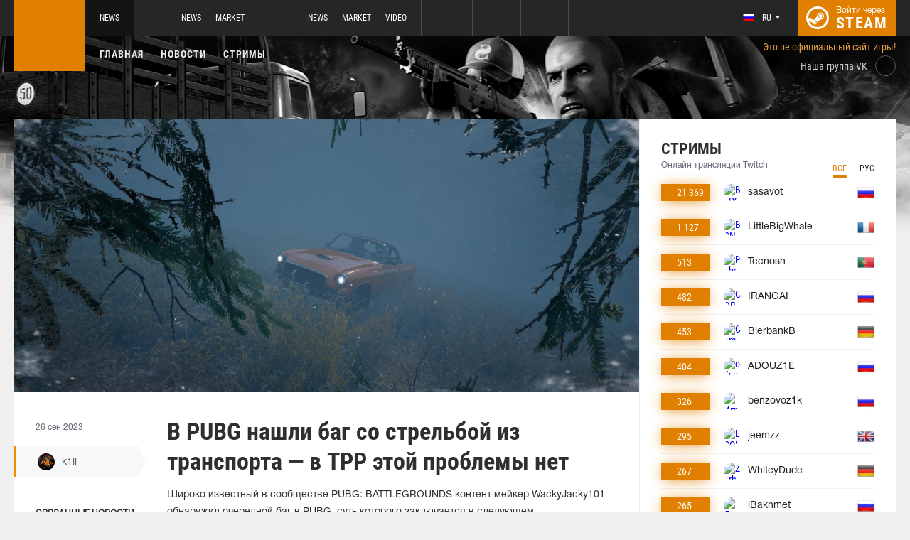

--- FILE ---
content_type: text/html; charset=UTF-8
request_url: https://pubg.ru/news/97011-v-pubg-nashli-bag-so-strelboy-iz-transporta-v-tpp-etoy-problemy-net
body_size: 9439
content:
<!doctype html>
<html lang="ru">
    <head>
        <meta charset="UTF-8"/>
        <title>В PUBG нашли баг со стрельбой из транспорта — в TPP этой проблемы нет</title>
        <meta property="og:title" content="В PUBG нашли баг со стрельбой из транспорта — в TPP этой проблемы нет">
        <meta name="description" content="Широко известный в сообществе PUBG: BATTLEGROUNDS контент-мейкер WackyJacky101 обнаружил очередной баг в PUBG, суть которого заключается в следующем.  При стрел...">
        <meta property="og:description" content="Широко известный в сообществе PUBG: BATTLEGROUNDS контент-мейкер WackyJacky101 обнаружил очередной баг в PUBG, суть которого заключается в следующем.  При стрел...">
        <meta property="og:image" content="https://pubg.ru/thumb/post/size-og-image/2023/09/97011/OTcwMTFwQXNsOHpEWlFu.jpg">
                    <meta property="og:type" content="article">
    
            <meta property="og:url" content="https://pubg.ru/news/97011">
    
            <meta property="og:site_name" content="pubg.ru">
    
            <link rel="canonical" href="https://pubg.ru/news/97011-v-pubg-nashli-bag-so-strelboy-iz-transporta-v-tpp-etoy-problemy-net"/>
            <meta name="twitter:card" content="summary_large_image">
        <meta property="twitter:image" content="https://pubg.ru/thumb/post/size-og-image/2023/09/97011/OTcwMTFwQXNsOHpEWlFu.jpg">
        <meta name="viewport" content="width=device-width, initial-scale=1"/>
        <meta name="csrf-token" content="8h0MlP6xQLjMb0GlMCWP05X6UfrglDwR1JsIUMw0">
                    <link rel="alternate" href="https://ru.csgo.com/" hreflang="ru"/>
            <link rel="alternate" href="https://csgo.com/" hreflang="en"/>
            <link rel="alternate" href="https://csgo.com/" hreflang="x-default"/>
                <link rel="icon" href="/favicon.ico?v=1.1.1" type="image/x-icon"/>
        
        <link rel="preload" href="/fonts/Roboto/RobotoCondensed-Bold.woff" as="font" type="font/woff" crossorigin>
        <link rel="preload stylesheet" href="/fonts/Roboto/RobotoCondensed.css" >
        <!-- <link rel="preload stylesheet" href="/css/fonts.css?v=5.7.29"> -->
        <!-- <link rel="preload stylesheet" href="/css/fonts.css?v=1.4"> -->
        <link rel="stylesheet" href="/css/pubg.min.css?id=00cec81b8bd8b810e661"/>
        <link rel="stylesheet" href="/css/style.custom.css?id=1ba4092263e26c4a00d9"/>
                <script type="text/javascript"> </script>

        
                    <script src="https://cdn.onesignal.com/sdks/OneSignalSDK.js" async=""></script>
            <script>
            window.OneSignal = window.OneSignal || [];
            OneSignal.push(function() {
                OneSignal.init({
                appId: "bde1d081-5940-4ce4-a834-dda1dbecbe65",
                });
            });
            </script>
            </head>
<body class="">

<div class="layout">
    <div class="layout__header">
        <header class="header">
    <div class="header__outer">
        <div class="header__inner wrapper">
            <div class="header__logo"><a class="logo" href="https://pubg.ru"></a></div>
            <div class="header__body">
                <div class="header__projects">
                    <div class="projects">
                        <div class="projects__switcher ui-controller" data-target=".projects__items, .hamburger_projects-switcher-js" data-remove=".userbar-user, .action-bars__user-tools, .userbar-user__bars, .hamburger_userbar-user-switcher-js">
                            <div class="projects-switcher">
                                <div class="projects-switcher__hamburger">
                                    <div class="hamburger hamburger_projects hamburger_projects-switcher-js"></div>
                                </div>
                                <div class="projects-switcher__typo">Все проекты</div>
                            </div>
                        </div>
                        <div class="projects__items">
                            <div class="projects-items">
                                
                                    
                                    <div class="projects-items__item  active ">
                                        <div class="project ">
                                            <a class="project__logo project__logo_pubg" href="https://pubg.ru"></a>
                                            <ul class="project-nav">
                                                
                                                    
                                                                                                            <li class="project-nav__item">
                                                            <a class="project-nav__link " href="https://pubg.ru">News</a>
                                                        </li>
                                                                                                                                                </ul>
                                        </div>
                                    </div>
                                
                                    
                                    <div class="projects-items__item ">
                                        <div class="project ">
                                            <a class="project__logo project__logo_csgo" href="https://ru.csgo.com"></a>
                                            <ul class="project-nav">
                                                
                                                    
                                                                                                            <li class="project-nav__item">
                                                            <a class="project-nav__link " href="https://ru.csgo.com">News</a>
                                                        </li>
                                                                                                    
                                                    
                                                                                                            
                                                                                                    
                                                    
                                                                                                            <li class="project-nav__item">
                                                            <a class="project-nav__link " href="https://market.csgo.com">Market</a>
                                                        </li>
                                                                                                                                                </ul>
                                        </div>
                                    </div>
                                
                                    
                                    <div class="projects-items__item ">
                                        <div class="project ">
                                            <a class="project__logo project__logo_dota" href="https://dota2.net"></a>
                                            <ul class="project-nav">
                                                
                                                    
                                                                                                            <li class="project-nav__item">
                                                            <a class="project-nav__link " href="https://dota2.net">News</a>
                                                        </li>
                                                                                                    
                                                    
                                                                                                            
                                                                                                    
                                                    
                                                                                                            <li class="project-nav__item">
                                                            <a class="project-nav__link " href="https://market.dota2.net">Market</a>
                                                        </li>
                                                                                                    
                                                    
                                                                                                            <li class="project-nav__item">
                                                            <a class="project-nav__link " href="https://dotavideo.ru">Video</a>
                                                        </li>
                                                                                                                                                </ul>
                                        </div>
                                    </div>
                                
                                    
                                    <div class="projects-items__item ">
                                        <div class="project  optional ">
                                            <a class="project__logo project__logo_gifts" href="https://gifts.tm"></a>
                                            <ul class="project-nav">
                                                
                                                    
                                                                                                            <li class="project-nav__item">
                                                            <a class="project-nav__link " href="https://gifts.tm">Market</a>
                                                        </li>
                                                                                                                                                </ul>
                                        </div>
                                    </div>
                                
                                    
                                    <div class="projects-items__item ">
                                        <div class="project  optional ">
                                            <a class="project__logo project__logo_team-fortress" href="https://tf2.tm"></a>
                                            <ul class="project-nav">
                                                
                                                    
                                                                                                            <li class="project-nav__item">
                                                            <a class="project-nav__link " href="https://tf2.tm">Market</a>
                                                        </li>
                                                                                                                                                </ul>
                                        </div>
                                    </div>
                                
                                
                                <div class="projects-items__item">
                                    <div class="project optional">
                                        <a href="https://fastcup.net/" target="_blank" class="project__logo project__logo_fc"></a>
                                        <ul class="project-nav">
                                            <li class="project-nav__item">
                                                <a href="" class="project-nav__link">FASTCUP</a>
                                            </li>
                                        </ul>
                                    </div>
                                </div>
                            </div>
                        </div>
                    </div>
                </div>
                <div class="header__userbar">
                    <div class="userbar">
                                                    <div class="userbar__userbar-user">
                                <div class="userbar-user">
                                                                            <div class="userbar-user__change-lang">
                                            <div class="change-lang change-lang_not-login ui-controller" data-target=".change-lang__lang-items">
                                                <div class="change-lang__current-lang">
    <div class="page-lang page-lang_ru">
        <div class="page-lang__flag">
            <img src="/thumb/local/size-thumb_32/images/ru.png" alt="ru">
        </div>
        <div class="page-lang__name">
            ru
        </div>
    </div>
</div>
<div class="change-lang__lang-items">
    <div class="lang-items">
                    <noindex>
                <div class="lang-items__item">
                    <a href="?lang=ru&action=change-lang" class="page-lang page-lang_ru" rel="nofollow">
                        <div class="page-lang__flag">
                            <img src="/thumb/local/size-thumb_32/images/ru.png"
                                 alt="ru">
                        </div>
                        <div class="page-lang__name">
                            ru
                        </div>
                    </a>
                </div>
            </noindex>
                    <noindex>
                <div class="lang-items__item">
                    <a href="?lang=en&action=change-lang" class="page-lang page-lang_en" rel="nofollow">
                        <div class="page-lang__flag">
                            <img src="/thumb/local/size-thumb_32/images/en.png"
                                 alt="ru">
                        </div>
                        <div class="page-lang__name">
                            en
                        </div>
                    </a>
                </div>
            </noindex>
            </div>
</div>                                            </div>
                                        </div>
                                                                                                            <div class="userbar-user__bars">
                                        <div class="action-bars">
                                            <div class="action-bars__user-info">
                                                <div class="user-info">
                                                    
                                                                                                            <div class="user-info__change-lang">
                                                            <div class="change-lang ui-controller" data-target=".change-lang__lang-items">
                                                                <div class="change-lang__current-lang">
    <div class="page-lang page-lang_ru">
        <div class="page-lang__flag">
            <img src="/thumb/local/size-thumb_32/images/ru.png" alt="ru">
        </div>
        <div class="page-lang__name">
            ru
        </div>
    </div>
</div>
<div class="change-lang__lang-items">
    <div class="lang-items">
                    <noindex>
                <div class="lang-items__item">
                    <a href="?lang=ru&action=change-lang" class="page-lang page-lang_ru" rel="nofollow">
                        <div class="page-lang__flag">
                            <img src="/thumb/local/size-thumb_32/images/ru.png"
                                 alt="ru">
                        </div>
                        <div class="page-lang__name">
                            ru
                        </div>
                    </a>
                </div>
            </noindex>
                    <noindex>
                <div class="lang-items__item">
                    <a href="?lang=en&action=change-lang" class="page-lang page-lang_en" rel="nofollow">
                        <div class="page-lang__flag">
                            <img src="/thumb/local/size-thumb_32/images/en.png"
                                 alt="ru">
                        </div>
                        <div class="page-lang__name">
                            en
                        </div>
                    </a>
                </div>
            </noindex>
            </div>
</div>                                                            </div>
                                                        </div>
                                                                                                    </div>
                                            </div>
                                                                                    </div>
                                    </div>

                                                                    </div>
                            </div>
                        
                                                    <div class="userbar__userbar-login">
                                                                <a class="userbar-login" href="https://pubg.ru/auth/secure" rel="nofollow">
                                    <div class="userbar-login__ico">
                                        <img src="/images/steam.svg" width="32px;" height="32px">
                                    </div>
                                    <div class="userbar-login__info">
                                        <div class="userbar-login__text">Войти через</div>
                                        <div class="userbar-login__steam">steam</div>
                                    </div>
                                </a>
                            </div>
                                            </div>
                </div>
            </div>
        </div>
    </div>
    <div class="header__bottom">
        <div class="wrapper">
            <div class="header__wrap  header__wrap_pubg ">
                <nav class="main-menu">
                    <ul class="main-menu__list">
                        <li class="main-menu__item"><a class="main-menu__link" href="https://pubg.ru">Главная</a></li>
                        <li class="main-menu__item"><a class="main-menu__link" href="https://pubg.ru/allnews">Новости</a></li>
                        


                            <li class="main-menu__item"><a class="main-menu__link" href="https://pubg.ru/streams">Стримы</a></li>

                            

                        

                        
                                            </ul>
                </nav>

                
                                            <div class="auth-info">
                            Это не официальный сайт игры!                        </div>
                                        <div class="social-links">
                        <div class="social-links__item">
                            <a href="https://vk.com/pubgcom" target="_blank" rel="nofollow" class="socials socials_header"
                                 style="margin-top: 28px;"                             >
                                <div  class="socials__title">Наша группа VK</div>
                                <div class="socials__links">
                                    <div class="socials__link socials__link_vk"></div>
                                </div>
                            </a>
                        </div>
                    </div>
                            </div>
        </div>
    </div>
</header>    </div>

    <div class="layout__content">
        <div class="wrapper wrapper_inner">
                <div class="grid-inner grid-inner_many-columns">
        <div class="grid-inner__content">
            <div class="post-layout">
                                    <div class="post-layout__picture">
                        <div class="post-picture">
                            <div class="post-picture__intro" style="background-image: url('/thumb/post/size-wide-post/2023/09/97011/OTcwMTFwQXNsOHpEWlFu.jpg')"></div>
                        </div>
                    </div>
                                <div class="post-layout__post-wrapper">
                    <div class="post-wrapper">
                        <div class="post-wrapper__post-arround">
                            <div class="post-arround">
                                <div class="post-arround__info">
                                    <div class="post-arround__date">26 сен 2023</div>
                                    <div class="post-arround__counter post-arround__counter_like">1</div>
                                    <div class="post-arround__counter post-arround__counter_comment">1</div>
                                    <div class="post-arround__user">
                                        <a href="https://pubg.ru/profile/42894237" class="post-user post-user_post-sidebar">
                                            <div class="post-user__pic">
                                                <img src="https://avatars.steamstatic.com/a622cae2e1684b6b4d7e194392c10fc55925e264_full.jpg" alt="k1ll">
                                            </div>
                                            <div class="post-user__name">
                                                k1ll
                                            </div>
                                        </a>
                                    </div>

                                                                            <div class="post-arround__news">
                                            <div class="post-arround-news">
                                                <div class="post-arround-news__title">Связанные новости</div>
                                                <div class="post-arround-news__items">
                                                                                                                                                                    <div class="post-arround-news__item">
    <a href="https://pubg.ru/news/96760-wackyjacky101-pokazal-skrinshoty-obnovlennogo-erangelya" class="post-new">
        <div class="post-new__img" style="background-image: url('/thumb/post/size-other-news/2023/09/96760/OTY3NjBkNTkyUHpZdnJU.png')"></div>
        <div class="post-new__title">WackyJacky101 показал скриншоты обновленного Эрангеля</div>
        <div class="post-new__date">22 сен 2023</div>
    </a>
</div>                                                                                                    </div>
                                            </div>
                                        </div>
                                                                    </div>
                                                                
                            </div>
                        </div>
                        <div class="post-wrapper__post-container">
                            <div class="main-block main-block_post-block main-block_post-content">
                                <div class="post-content">
                                                                        <h1>В PUBG нашли баг со стрельбой из транспорта — в TPP этой проблемы нет</h1>
                                    <h2></h2>

                                    <p>Широко известный в сообществе PUBG: BATTLEGROUNDS контент-мейкер WackyJacky101 обнаружил очередной баг в PUBG, суть которого заключается в следующем.</p>  <p>При стрельбе из транспорта в режиме игры от первого лица персонаж не может опустить вниз прицел. В режиме игры от третьего лица такой проблемы не наблюдается.&nbsp;WackyJacky101 наглядно продемонстрировал этот баг на видео.</p>  <p>Ранее&nbsp;WackyJacky101 <a href="https://pubg.ru/news/96760-wackyjacky101-pokazal-skrinshoty-obnovlennogo-erangelya">выпустил</a> на своем YouTube-канале новый видеоролик, в котором показал несколько скриншотов обновленной карты Эрангель.</p>  <p><iframe src="https://vk.com/video_ext.php?oid=-146743618&amp;id=456240608&amp;hash=134ed37247027308" width="640" height="360" frameborder="0" allowfullscreen="allowfullscreen"></iframe></p>

                                                                            <p>Источник: <a href="https://twitter.com/WJacky101/status/1706268086549062099" rel="nofollow" target="_blank">twitter.com</a></p>
                                    
                                    
                                    
                                </div>
                                                            </div>
                        </div>
                    </div>
                </div>
                <div class="post-layout__post-footer">
                    <div class="main-block main-block_post-block main-block_post-footer">
                        <div class="post-footer">
                            <div class="post-footer__post-bar">
                                <div class="post-footer__user-controls">
                                    <div class="post-bar">
                                        <div class="post-bar__flag-btn js-like-wrap">
                                            <a href="javascript:void(0);"
                                               class="flag-btn flag-btn_like js-like-btn "
                                               onclick="Vote.like($(this), 'post', 97011);"
                                            >
                                                <div class="flag-btn__elem">
                                                    <div class="flag-btn__icon"></div>
                                                    +<span class="js-like-value">1</span></div>
                                                <div class="flag-btn__text">Оценить запись</div>
                                                <div class="flag-btn__text active">Вы оценили</div>
                                            </a>
                                        </div>
                                        <div class="post-bar__info">
                                            За ежедневную оценку новостей вы получаете <a href="https://pubg.ru/karma">+0.2 в свою карму</a>
                                        </div>
                                        <div class="post-bar__user">
                                            <a href="https://pubg.ru/profile/42894237" class="post-user">
                                                <div class="post-user__pic">
                                                    <img src="https://avatars.steamstatic.com/a622cae2e1684b6b4d7e194392c10fc55925e264_full.jpg" alt="k1ll">
                                                </div>
                                                <div class="post-user__name">
                                                    <span>Автор</span>
                                                    <span>k1ll</span>
                                                </div>
                                            </a>
                                        </div>
                                        
                                    </div>
                                </div>
                                <div class="post-footer__tags">
                                    <div class="post-container-footer">
                                                                                    <div class="post-container-footer__item">
                                                <div class="post-tags">
                                                    <div class="post-tags__text">Тэги:</div>
                                                    <div class="post-tags__tag-links">
                                                                                                                    <a href="https://pubg.ru/tag/pubg%3A+battlegrounds" class="post-tags__tag">
                                                                PUBG: Battlegrounds
                                                            </a>
                                                                                                                    <a href="https://pubg.ru/tag/wackyjacky101" class="post-tags__tag">
                                                                WackyJacky101
                                                            </a>
                                                                                                                    <a href="https://pubg.ru/tag/pubg" class="post-tags__tag">
                                                                pubg
                                                            </a>
                                                                                                                    <a href="https://pubg.ru/tag/%D0%B1%D0%B0%D0%B3" class="post-tags__tag">
                                                                баг
                                                            </a>
                                                                                                                    <a href="https://pubg.ru/tag/%D0%BE%D1%88%D0%B8%D0%B1%D0%BA%D0%B0" class="post-tags__tag">
                                                                Ошибка
                                                            </a>
                                                                                                                    <a href="https://pubg.ru/tag/issue" class="post-tags__tag">
                                                                issue
                                                            </a>
                                                                                                                    <a href="https://pubg.ru/tag/bug" class="post-tags__tag">
                                                                bug
                                                            </a>
                                                                                                            </div>
                                                </div>
                                            </div>
                                                                            </div>
                                </div>
                            </div>

                            <div class="post-footer__news">
                                <div class="post-footer-news">
                                    
                                    <div class="post-footer-news__items">
                                        <div class="post-other-news">
                                                                                            <div class="post-other-news__item">
    <div class="news-item news-item_post-news news-item_other-news">
        <a href="https://pubg.ru/news/138732-v-pubg-mobile-za-nedelyu-zabanili-bolshe-270-tysyach-akkauntov-za-chity" class="news-item__picture" style="background-image: url('/thumb/post/size-other-news/2026/01/138732/MTM4NzMydEVQektLMkpMUw==.png')">
        </a>
        <div class="news-item__text">
            <a href="https://pubg.ru/news/138732-v-pubg-mobile-za-nedelyu-zabanili-bolshe-270-tysyach-akkauntov-za-chity" class="news-item__title">В PUBG MOBILE за неделю забанили больше 270 тысяч аккаунтов за читы</a>
            <a class="news-item__info" href="https://pubg.ru/news/138732-v-pubg-mobile-za-nedelyu-zabanili-bolshe-270-tysyach-akkauntov-za-chity">
                <div class="news-item__statistics">24 янв в 17:22</div>
                <div class="news-item__statistics news-item__statistics_comment">0</div>
                <div class="news-item__statistics news-item__statistics_likes ">1</div>
            </a>
        </div>
    </div>
</div>                                                                                            <div class="post-other-news__item">
    <div class="news-item news-item_post-news news-item_other-news">
        <a href="https://pubg.ru/news/138712-sparkingg-pokinul-team-liquid" class="news-item__picture" style="background-image: url('/thumb/post/size-other-news/2026/01/138712/MTM4NzEyU3hlOWFZenlsQg==.png')">
        </a>
        <div class="news-item__text">
            <a href="https://pubg.ru/news/138712-sparkingg-pokinul-team-liquid" class="news-item__title">sparkingg покинул Team Liquid</a>
            <a class="news-item__info" href="https://pubg.ru/news/138712-sparkingg-pokinul-team-liquid">
                <div class="news-item__statistics">23 янв в 21:39</div>
                <div class="news-item__statistics news-item__statistics_comment">0</div>
                <div class="news-item__statistics news-item__statistics_likes ">3</div>
            </a>
        </div>
    </div>
</div>                                                                                            <div class="post-other-news__item">
    <div class="news-item news-item_post-news news-item_other-news">
        <a href="https://pubg.ru/news/138702-v-pubg-voznik-bag-s-opoveshcheniem-o-blokirovke-akkaunta" class="news-item__picture" style="background-image: url('/thumb/post/size-other-news/2026/01/138702/MTM4NzAydHlLbTJDTVJ5RQ==.jpg')">
        </a>
        <div class="news-item__text">
            <a href="https://pubg.ru/news/138702-v-pubg-voznik-bag-s-opoveshcheniem-o-blokirovke-akkaunta" class="news-item__title">В PUBG возник баг с оповещением о блокировке аккаунта</a>
            <a class="news-item__info" href="https://pubg.ru/news/138702-v-pubg-voznik-bag-s-opoveshcheniem-o-blokirovke-akkaunta">
                <div class="news-item__statistics">23 янв в 17:46</div>
                <div class="news-item__statistics news-item__statistics_comment">0</div>
                <div class="news-item__statistics news-item__statistics_likes ">1</div>
            </a>
        </div>
    </div>
</div>                                                                                    </div>
                                    </div>
                                </div>
                            </div>
                            <div class="post-footer__comments js-comments-wrap">
                                <div class="comments-layout">
                                    <div class="main-title main-title_darken">
                                        <h2 class="main-title__title">Комментарии</h2>
                                    </div>
                                    <div class="comments-layout__items">
                                        <div class="comments js-items">
                                                                                            
                                                <div class=" comments__item ">
    <div class="comments-item js-item" id="item-294146" data-level="1">

                    <div class="comments-item__comment">
                <div class="comment  comment_without-reply  ">
                    <div class="comment__header">
                        <div class="comment__like-info js-like-wrap js-vote-btn " href="javascript:void(0);" onclick="Vote.like($(this), 'comment', 294146);">
                            <a class="comment__like-controler comment__like-controler_up-like"></a>
                            <div class="comment__likes-counter js-like-value">1</div>
                        </div>

                        <a href="https://pubg.ru/profile/1280334282" class="comment__user-info">
                            <div class="comment__user-pic">
                                <img src="https://avatars.steamstatic.com/fef49e7fa7e1997310d705b2a6158ff8dc1cdfeb_full.jpg" alt="Arasmek"/>
                            </div>
                            <div class="comment__user-name">Arasmek</div>
                            <div class="comment__user-rating">147.4</div>
                        </a>

                        <div class="comment__date-comment">
                            26 сен 2023
                            <div class="comment__changed tooltip-hover js-comment-changed hide">
                                <div class="tooltip tooltip_fluid tooltip_right js-comment-tooltip">
                                                                            (ред.)                                                                    </div>
                            </div>
                        </div>

                        
                        <div class="comment__tools">
                            <div class="coment-tools">
                                
                                                            </div>
                            
                            
                        </div>
                                            </div>

                                            <div class="comment__text-wrapper">
                            <div class="comment__comment-text" role="textbox" aria-multiline="true" style = "white-space: pre-wrap">не ну красавчики, я уже не раз такое замечал, играю фпп, думал что от третьего лица точно так же баговано с прицелом)), а тут оказалось кореяки опять что то сломали и выдают это как фичу)), команда поддержки игры 80лвл</div>
                        </div>
                                    </div>
            </div>

                    
        <div class="comments-item__answers js-answer-items">
                    </div>
    </div>
</div>                                                                                    </div>

                                        <ul class="pagination js-pagination" style="display: block;">
    
    

    
    </ul>


                                    </div>

                                                                            <div class="auth-error-template">
        <div class="auth-error-template__auth-error-message">
        <div class="auth-error-message">
            <div class="auth-error-message__title auth-error-message__title_info">Пожалуйста, авторизуйтесь</div>
            <div class="auth-error-message__description">Чтобы оставить комментарий необходимо авторизоваться на сайте через Steam — это просто и абсолютно безопасно.</div>
            <div class="auth-error-message__auth-btn">
                <a href="https://pubg.ru/auth/secure" class="square-btn square-btn_small-theme">Авторизоваться</a>
            </div>
        </div>
    </div>
</div>                                                                    </div>
                            </div>
                        </div>
                    </div>
                </div>
            </div>
        </div>
        <div class="grid-inner__sidebar">
            <div class="all-news-sidebar all-news-sidebar_columns">
                                    <div class="all-news-sidebar__item all-news-sidebar__item_no-line">
                        <div class="streamers main-block main-block_lighten">
    <div class="main-header">
        <div class="main-title main-title_darken">
            <h2 class="main-title__title">Стримы</h2>
            <div class="main-title__subtitle">Онлайн трансляции Twitch</div>
                        <div class="main-tabs" style="justify-content: flex-end; margin: -9px -9px;">
                <div class="main-tabs__control js-tab active" onclick="StreamPage.getSideStreamsByLang(null, event);">Все</div>
                <div class="main-tabs__control js-tab" onclick="StreamPage.getSideStreamsByLang('ru', event);">Рус</div>
            </div>
                    </div>
    </div>
    <div class="streamers__items js-items-streams">

                                    <div class="streamers__item  streamers__item_sidebar ">
        <a href="https://pubg.ru/streams/sasavot" class="streamer" id='item-315267999956'>
        <div class="streamer__subscribers">
            <div class="streamer__counter-subs">
                21 369
            </div>
        </div>
        <div class="streamer__streamer-info">
            <div class="streamer__picture">
                                                            <img src="1" alt="ВЫХОДНОЙ/ДВИЖ" width="24px;" height="24px;"/>
                                                </div>
            <div class="streamer__name">sasavot</div>
        </div>
        <div class="streamer__flag">
            <img src="/thumb/local/size-thumb_48/images/flags64/Russia.png" alt="ru"/>
        </div>
    </a>
</div>                            <div class="streamers__item  streamers__item_sidebar ">
        <a href="https://pubg.ru/streams/LittleBigWhale" class="streamer" id='item-315782739684'>
        <div class="streamer__subscribers">
            <div class="streamer__counter-subs">
                1 127
            </div>
        </div>
        <div class="streamer__streamer-info">
            <div class="streamer__picture">
                                                            <img src="1" alt="BONJOUR CA CHILL OU BIEN - !Holzkern !Holy !EP" width="24px;" height="24px;"/>
                                                </div>
            <div class="streamer__name">LittleBigWhale</div>
        </div>
        <div class="streamer__flag">
            <img src="/thumb/local/size-thumb_48/images/flags64/France.png" alt="fr"/>
        </div>
    </a>
</div>                            <div class="streamers__item  streamers__item_sidebar ">
        <a href="https://pubg.ru/streams/Tecnosh" class="streamer" id='item-317137483636'>
        <div class="streamer__subscribers">
            <div class="streamer__counter-subs">
                513
            </div>
        </div>
        <div class="streamer__streamer-info">
            <div class="streamer__picture">
                                                            <img src="1" alt="Pubg - !ytlives !banca !mira !verde !pichau !pcpichau !jogar !pix" width="24px;" height="24px;"/>
                                                </div>
            <div class="streamer__name">Tecnosh</div>
        </div>
        <div class="streamer__flag">
            <img src="/thumb/local/size-thumb_48/images/flags64/Portugal.png" alt="pt"/>
        </div>
    </a>
</div>                            <div class="streamers__item  streamers__item_sidebar ">
        <a href="https://pubg.ru/streams/IRANGAI" class="streamer" id='item-315220236373'>
        <div class="streamer__subscribers">
            <div class="streamer__counter-subs">
                482
            </div>
        </div>
        <div class="streamer__streamer-info">
            <div class="streamer__picture">
                                                            <img src="1" alt="СОЛО ИЛИ РАНКЕД НА  ВЫЖИВШЕГО РОЗЫГРЫШ 112 000g-coin в  !ТГ ПУБГ  !GG !gcoin !ТГ" width="24px;" height="24px;"/>
                                                </div>
            <div class="streamer__name">IRANGAI</div>
        </div>
        <div class="streamer__flag">
            <img src="/thumb/local/size-thumb_48/images/flags64/Russia.png" alt="ru"/>
        </div>
    </a>
</div>                            <div class="streamers__item  streamers__item_sidebar ">
        <a href="https://pubg.ru/streams/BierbankB" class="streamer" id='item-316080042981'>
        <div class="streamer__subscribers">
            <div class="streamer__counter-subs">
                453
            </div>
        </div>
        <div class="streamer__streamer-info">
            <div class="streamer__picture">
                                                            <img src="1" alt="Computerspiele spielen und das in Echtzeit ins Internet übertragen &amp; kommentieren | !Löwenanteil !viewerattack !rye" width="24px;" height="24px;"/>
                                                </div>
            <div class="streamer__name">BierbankB</div>
        </div>
        <div class="streamer__flag">
            <img src="/thumb/local/size-thumb_48/images/flags64/Germany.png" alt="de"/>
        </div>
    </a>
</div>                            <div class="streamers__item  streamers__item_sidebar ">
        <a href="https://pubg.ru/streams/ADOUZ1E" class="streamer" id='item-315246251606'>
        <div class="streamer__subscribers">
            <div class="streamer__counter-subs">
                404
            </div>
        </div>
        <div class="streamer__streamer-info">
            <div class="streamer__picture">
                                                            <img src="1" alt="обычка против бронзы / !GG !TPP !бусти" width="24px;" height="24px;"/>
                                                </div>
            <div class="streamer__name">ADOUZ1E</div>
        </div>
        <div class="streamer__flag">
            <img src="/thumb/local/size-thumb_48/images/flags64/Russia.png" alt="ru"/>
        </div>
    </a>
</div>                            <div class="streamers__item  streamers__item_sidebar ">
        <a href="https://pubg.ru/streams/benzovoz1k" class="streamer" id='item-315270954964'>
        <div class="streamer__subscribers">
            <div class="streamer__counter-subs">
                326
            </div>
        </div>
        <div class="streamer__streamer-info">
            <div class="streamer__picture">
                                                            <img src="1" alt="Играем и фанимся в PUBG" width="24px;" height="24px;"/>
                                                </div>
            <div class="streamer__name">benzovoz1k</div>
        </div>
        <div class="streamer__flag">
            <img src="/thumb/local/size-thumb_48/images/flags64/Russia.png" alt="ru"/>
        </div>
    </a>
</div>                            <div class="streamers__item  streamers__item_sidebar ">
        <a href="https://pubg.ru/streams/jeemzz" class="streamer" id='item-315246883798'>
        <div class="streamer__subscribers">
            <div class="streamer__counter-subs">
                295
            </div>
        </div>
        <div class="streamer__streamer-info">
            <div class="streamer__picture">
                                                            <img src="1" alt="LOOKING FOR ORG. SIGN MY TEAM, PREFER SAUDI ORG WITH LOTS OF $$$$$" width="24px;" height="24px;"/>
                                                </div>
            <div class="streamer__name">jeemzz</div>
        </div>
        <div class="streamer__flag">
            <img src="/thumb/local/size-thumb_48/images/flags64/United-Kingdom.png" alt="en"/>
        </div>
    </a>
</div>                            <div class="streamers__item  streamers__item_sidebar ">
        <a href="https://pubg.ru/streams/WhiteyDude" class="streamer" id='item-315919999335'>
        <div class="streamer__subscribers">
            <div class="streamer__counter-subs">
                267
            </div>
        </div>
        <div class="streamer__streamer-info">
            <div class="streamer__picture">
                                                            <img src="1" alt="Zerberstung, oida!! | !sa |  !7tv | !pc | !tts | !insta" width="24px;" height="24px;"/>
                                                </div>
            <div class="streamer__name">WhiteyDude</div>
        </div>
        <div class="streamer__flag">
            <img src="/thumb/local/size-thumb_48/images/flags64/Germany.png" alt="de"/>
        </div>
    </a>
</div>                            <div class="streamers__item  streamers__item_sidebar ">
        <a href="https://pubg.ru/streams/iBakhmet" class="streamer" id='item-315218382165'>
        <div class="streamer__subscribers">
            <div class="streamer__counter-subs">
                265
            </div>
        </div>
        <div class="streamer__streamer-info">
            <div class="streamer__picture">
                                                            <img src="1" alt="Путь к мастеру @saint_xdd" width="24px;" height="24px;"/>
                                                </div>
            <div class="streamer__name">iBakhmet</div>
        </div>
        <div class="streamer__flag">
            <img src="/thumb/local/size-thumb_48/images/flags64/Russia.png" alt="ru"/>
        </div>
    </a>
</div>                            <div class="streamers__item  streamers__item_sidebar ">
        <a href="https://pubg.ru/streams/MrSys0p" class="streamer" id='item-315220077013'>
        <div class="streamer__subscribers">
            <div class="streamer__counter-subs">
                253
            </div>
        </div>
        <div class="streamer__streamer-info">
            <div class="streamer__picture">
                                                            <img src="1" alt="Vapisevat sunnuntai seikkailut" width="24px;" height="24px;"/>
                                                </div>
            <div class="streamer__name">MrSys0p</div>
        </div>
        <div class="streamer__flag">
            <img src="/thumb/local/size-thumb_48/images/flags64/Finland.png" alt="fi"/>
        </div>
    </a>
</div>                            <div class="streamers__item  streamers__item_sidebar ">
        <a href="https://pubg.ru/streams/yurapivo" class="streamer" id='item-315268518356'>
        <div class="streamer__subscribers">
            <div class="streamer__counter-subs">
                252
            </div>
        </div>
        <div class="streamer__streamer-info">
            <div class="streamer__picture">
                                                            <img src="1" alt="старик осваивает компьютерные игры @sasavot @poisonika @narekCR |  !winline !команды !тг" width="24px;" height="24px;"/>
                                                </div>
            <div class="streamer__name">yurapivo</div>
        </div>
        <div class="streamer__flag">
            <img src="/thumb/local/size-thumb_48/images/flags64/Russia.png" alt="ru"/>
        </div>
    </a>
</div>                            <div class="streamers__item  streamers__item_sidebar ">
        <a href="https://pubg.ru/streams/cauan7zin" class="streamer" id='item-317082729845'>
        <div class="streamer__subscribers">
            <div class="streamer__counter-subs">
                247
            </div>
        </div>
        <div class="streamer__streamer-info">
            <div class="streamer__picture">
                                                            <img src="1" alt="gameplaaayssss !videonovo" width="24px;" height="24px;"/>
                                                </div>
            <div class="streamer__name">cauan7zin</div>
        </div>
        <div class="streamer__flag">
            <img src="/thumb/local/size-thumb_48/images/flags64/Portugal.png" alt="pt"/>
        </div>
    </a>
</div>                            <div class="streamers__item  streamers__item_sidebar ">
        <a href="https://pubg.ru/streams/Corky" class="streamer" id='item-316970491230'>
        <div class="streamer__subscribers">
            <div class="streamer__counter-subs">
                230
            </div>
        </div>
        <div class="streamer__streamer-info">
            <div class="streamer__picture">
                                                            <img src="1" alt="Goofy Sniper Dude || !hellofresh !GearUp || Pls Enter !Code in PUBG Store" width="24px;" height="24px;"/>
                                                </div>
            <div class="streamer__name">Corky</div>
        </div>
        <div class="streamer__flag">
            <img src="/thumb/local/size-thumb_48/images/flags64/United-Kingdom.png" alt="en"/>
        </div>
    </a>
</div>                            <div class="streamers__item  streamers__item_sidebar ">
        <a href="https://pubg.ru/streams/itsreal85gaming" class="streamer" id='item-317269206617'>
        <div class="streamer__subscribers">
            <div class="streamer__counter-subs">
                207
            </div>
        </div>
        <div class="streamer__streamer-info">
            <div class="streamer__picture">
                                                            <img src="1" alt="RANKED #1 PUBG SAVAGES!!" width="24px;" height="24px;"/>
                                                </div>
            <div class="streamer__name">itsreal85gaming</div>
        </div>
        <div class="streamer__flag">
            <img src="/thumb/local/size-thumb_48/images/flags64/United-Kingdom.png" alt="en"/>
        </div>
    </a>
</div>                    
    </div>
            <div class="streamers__all-streams">
            <a class="square-btn" href="https://pubg.ru/streams" target="_blank" rel="nofollow">Все стримы</a>
        </div>
    </div>                    </div>
                            </div>
        </div>
    </div>
        </div>
    </div>

    <div class="layout__footer">
        <footer class="footer">
    <div class="wrapper">
        <div class="footer__info">
            <div class="footer-logo">
                <div class="footer-logo__logo"></div>
                <div class="footer-logo__info">
                    <div class="footer-logo__copyright">© 2013 - 2026 PUBG.ru</div>
                    <div class="footer-logo__typo">Все права защищены</div>
                                            <div class="footer-logo__typo footer-pubg-info">
                            <a href="https://pubg.ru">PUBG.ru</a> – информационный портал, но не официальный сайт игры!                            Мы не имеем отношения к BlueHole corp.                        </div>
                                    </div>
            </div>
            <div class="footer__site-menu">
                <div class="footer-navigation">
                                            <div class="footer-navigation__socials">
                            <div class="socials-groups">
                                                                                                            <a href="https://vk.com/pubgcom" rel="nofollow" target="_blank" class="socials-groups__link">News PUBG</a>
                                                                                                </div>
                        </div>
                                        <div class="footer-navigation__site-menu">
                        <nav class="site-menu">
                            <ul class="site-menu__list">
                                <li class="site-menu__item">
                                    <a class="site-menu__link" href="https://pubg.ru/karma">Карма</a>
                                </li>
                                <li class="site-menu__item">
                                    <a class="site-menu__link" href="https://pubg.ru/rating">Рейтинг                                    </a>
                                </li>
                                <li class="site-menu__item">
                                    <a class="site-menu__link" href="https://pubg.ru/contacts">Контакты                                    </a>
                                </li>
                            </ul>
                        </nav>
                    </div>
                </div>

            </div>
            <div class="footer__socials">
                <div class="socials socials_footer-socials">
                    <div class="counters">
                        <div class="counters__visitors">
                            <!--LiveInternet counter--><script type="text/javascript"><!--
                                document.write("<a href='http://www.liveinternet.ru/?pubg.ru' "+
                                    "target=_blank><img src='//counter.yadro.ru/hit?t22.6;r"+
                                    escape(document.referrer)+((typeof(screen)=="undefined")?"":
                                        ";s"+screen.width+"*"+screen.height+"*"+(screen.colorDepth?
                                        screen.colorDepth:screen.pixelDepth))+";u"+escape(document.URL)+
                                    ";"+Math.random()+
                                    "' alt='' title='LiveInternet: показано число посетителей за"+
                                    " сегодня' "+
                                    "border='0' width='88' height='31'><\/a>")
                                //--></script><!--/LiveInternet-->
                        </div>

                        <div class="counters__steam">
                            <img src="/images/steam_notaffiliated.png" width="186px;" height="35px"/>
                        </div>

                        
                    </div>
                </div>
            </div>
        </div>

                    <div class="footer__menu-projects">
                <nav class="footer-menu-project">
                                            <div class="footer-menu-project__column">
                            <div class="footer-menu-project__title-project">CS:GO NEWS</div>
                            <ul class="footer-menu-project__list">
                                <li class="footer-menu-project__list-item"><a class="footer-menu-project__link" href="https://ru.csgo.com/allnews?category=updates">Обновления</a></li>
                                <li class="footer-menu-project__list-item"><a class="footer-menu-project__link" href="https://ru.csgo.com/allnews?category=tournaments">Турниры</a></li>
                                <li class="footer-menu-project__list-item"><a class="footer-menu-project__link" href="https://ru.csgo.com/allnews?category=guides">Гайды</a></li>
                                <li class="footer-menu-project__list-item"><a class="footer-menu-project__link" href="https://ru.csgo.com/game">Игры</a></li>
                                
                                
                            </ul>
                        </div>
                                            <div class="footer-menu-project__column">
                            <div class="footer-menu-project__title-project">CS:GO MARKET</div>
                            <ul class="footer-menu-project__list">
                                <li class="footer-menu-project__list-item"><a class="footer-menu-project__link" href="//market.csgo.com">Купить</a></li>
                                <li class="footer-menu-project__list-item"><a class="footer-menu-project__link" href="//market.csgo.com/sell/">Продать</a></li>
                                <li class="footer-menu-project__list-item"><a class="footer-menu-project__link" href="//market.csgo.com/how/">Как это работает</a></li>
                                <li class="footer-menu-project__list-item"><a class="footer-menu-project__link" href="//market.csgo.com/support/">Контакты</a></li>
                                <li class="footer-menu-project__list-item"><a class="footer-menu-project__link" href="//market.csgo.com/discounts/">Скидки</a></li>
                            </ul>
                        </div>


                                            <div class="footer-menu-project__column">
                            <div class="footer-menu-project__title-project">DOTA2 NEWS</div>
                            <ul class="footer-menu-project__list">
                                <li class="footer-menu-project__list-item"><a class="footer-menu-project__link" href="https://dota2.net/allnews?category=updates">Обновления</a></li>
                                <li class="footer-menu-project__list-item"><a class="footer-menu-project__link" href="https://dota2.net/allnews?category=tournaments">Турниры</a></li>
                                <li class="footer-menu-project__list-item"><a class="footer-menu-project__link" href="https://dota2.net/allnews?category=guides">Гайды</a></li>
                                <li class="footer-menu-project__list-item"><a class="footer-menu-project__link" href="https://dota2.net/game">Игры</a></li>
                                
                            </ul>
                        </div>
                                            <div class="footer-menu-project__column">
                            <div class="footer-menu-project__title-project">DOTA2 MARKET</div>
                            <ul class="footer-menu-project__list">
                                <li class="footer-menu-project__list-item"><a class="footer-menu-project__link" href="//market.dota2.net">Купить</a></li>
                                <li class="footer-menu-project__list-item"><a class="footer-menu-project__link" href="//market.dota2.net/sell/">Продать</a></li>
                                <li class="footer-menu-project__list-item"><a class="footer-menu-project__link" href="//market.dota2.net/how/">Как это работает</a></li>
                                <li class="footer-menu-project__list-item"><a class="footer-menu-project__link" href="//market.dota2.net/support/">Контакты</a></li>
                                <li class="footer-menu-project__list-item"><a class="footer-menu-project__link" href="//market.dota2.net/discounts/">Скидки</a></li>
                            </ul>
                        </div>
                        <div class="footer-menu-project__column">
                            <div class="footer-menu-project__title-project">DOTA2 VIDEO</div>
                            <ul class="footer-menu-project__list">
                                <li class="footer-menu-project__list-item"><a class="footer-menu-project__link" href="http://dotavideo.ru/forum/">Форум</a></li>
                                <li class="footer-menu-project__list-item"><a class="footer-menu-project__link" href="http://dotavideo.ru/luchshee_dota2_video.html">Видео</a></li>
                                <li class="footer-menu-project__list-item"><a class="footer-menu-project__link" href="http://dotavideo.ru/video/last_vods/">Воды</a></li>
                                <li class="footer-menu-project__list-item"><a class="footer-menu-project__link" href="http://dotavideo.ru/schedule/">Расписание</a></li>
                            </ul>
                        </div>

                                        

                    <div class="footer-menu-project__column">
                        <div class="footer-menu-project__title-project">TF2.TM</div>
                        <ul class="footer-menu-project__list">
                            <li class="footer-menu-project__list-item"><a class="footer-menu-project__link" href="//tf2.tm">Купить</a></li>
                            <li class="footer-menu-project__list-item"><a class="footer-menu-project__link" href="//tf2.tm/sell/">Продать</a></li>
                            <li class="footer-menu-project__list-item"><a class="footer-menu-project__link" href="//tf2.tm/how/">Как это работает</a></li>
                            <li class="footer-menu-project__list-item"><a class="footer-menu-project__link" href="//tf2.tm/support/">Контакты</a></li>
                            <li class="footer-menu-project__list-item"><a class="footer-menu-project__link" href="//tf2.tm/discounts/">Скидки</a></li>
                        </ul>
                    </div>
                    <div class="footer-menu-project__column">
                        <div class="footer-menu-project__title-project">gifts.tm</div>
                        <ul class="footer-menu-project__list">
                            <li class="footer-menu-project__list-item"><a class="footer-menu-project__link" href="//gifts.tm">Купить</a></li>
                            <li class="footer-menu-project__list-item"><a class="footer-menu-project__link" href="//gifts.tm/sell/">Продать</a></li>
                            <li class="footer-menu-project__list-item"><a class="footer-menu-project__link" href="//gifts.tm/how/">Как это работает</a></li>
                            <li class="footer-menu-project__list-item"><a class="footer-menu-project__link" href="//gifts.tm/support/">Контакты</a></li>
                            <li class="footer-menu-project__list-item"><a class="footer-menu-project__link" href="//gifts.tm/discounts/">Скидки</a></li>
                        </ul>
                    </div>
                </nav>
            </div>
            </div>

    <div class="remodal modal-confirm js-modal-confirm" data-remodal-id="modal-confirm" data-remodal-options="hashTracking: false">
    <div class="modal-confirm__close remodal-close" data-remodal-action="close"></div>
    <div class="modal-confirm__title js-confirm-text"></div>
    <div class="modal-confirm__buttons">
        <form action="" method="post">

            <input type="hidden" name="_token" value="8h0MlP6xQLjMb0GlMCWP05X6UfrglDwR1JsIUMw0">

            <button typeof="submit" class="remodal-confirm modal-confirm__button modal-confirm__button_confirm js-confirm-btn">Да, удалить</button>

            <a type="button" class="remodal-confirm modal-confirm__button modal-confirm__button_confirm js-confirm-action" href="javascript:void(0);">
                Да, удалить            </a>
            <button type="button" data-remodal-action="cancel" class="remodal-cancel modal-confirm__button modal-confirm__button_cancel">
                Нет            </button>
        </form>
    </div>
</div>
</footer>    </div>
</div>

<script src="/js/vendors/jquery.min.js?id=e071abda8fe61194711c"></script>
<script type="text/javascript" src="/js/uploadImg.js?v=1"></script>
    <script>
        $(function () {
            $('.js-lb-image').simpleLightbox();
        });
	</script>
    <script async src="https://platform.twitter.com/widgets.js" charset="utf-8"></script>
<script src="/js/common.js?id=b1af3b9cdc1103252649"></script>






<script type="text/javascript"></script>

<script defer src="https://static.cloudflareinsights.com/beacon.min.js/vcd15cbe7772f49c399c6a5babf22c1241717689176015" integrity="sha512-ZpsOmlRQV6y907TI0dKBHq9Md29nnaEIPlkf84rnaERnq6zvWvPUqr2ft8M1aS28oN72PdrCzSjY4U6VaAw1EQ==" data-cf-beacon='{"version":"2024.11.0","token":"e3d10e4097e24ae3a56be65f03639da0","r":1,"server_timing":{"name":{"cfCacheStatus":true,"cfEdge":true,"cfExtPri":true,"cfL4":true,"cfOrigin":true,"cfSpeedBrain":true},"location_startswith":null}}' crossorigin="anonymous"></script>
</body>
</html>


--- FILE ---
content_type: text/css
request_url: https://pubg.ru/css/pubg.min.css?id=00cec81b8bd8b810e661
body_size: 49153
content:
/**
 * Global Reset of all HTML Elements
 *
 * Resetting all of our HTML Elements ensures a smoother
 * visual transition between browsers. If you don't believe me,
 * try temporarily commenting out this block of code, then go
 * and look at Mozilla versus Safari, both good browsers with
 * a good implementation of CSS. The thing is, all browser CSS
 * defaults are different and at the end of the day if visual
 * consistency is what we're shooting for, then we need to
 * make sure we're resetting all spacing elements.
 *
 */
html,
body {
  border: 0;
  font-family: "Roboto Condensed", "Helvetica-Neue", "Helvetica", Arial, sans-serif;
  margin: 0;
  padding: 0;
}
div,
span,
object,
iframe,
img,
table,
caption,
thead,
tbody,
tfoot,
tr,
tr,
td,
article,
aside,
canvas,
details,
figure,
hgroup,
menu,
nav,
footer,
header,
section,
summary,
mark,
audio,
video {
  border: 0;
  margin: 0;
  padding: 0;
}
h1,
h2,
h3,
h4,
h5,
h6,
p,
blockquote,
pre,
a,
abbr,
address,
cit,
code,
del,
dfn,
em,
ins,
q,
samp,
small,
strong,
sub,
sup,
b,
i,
hr,
dl,
dt,
dd,
ol,
ul,
li,
fieldset,
legend,
label {
  border: 0;
  font-size: 100%;
  vertical-align: baseline;
  margin: 0;
  padding: 0;
}
article,
aside,
canvas,
figure,
figure img,
figcaption,
hgroup,
footer,
header,
nav,
section,
audio,
video {
  display: block;
}
table {
  border-collapse: separate;
  border-spacing: 0;
}
table caption,
table th,
table td {
  text-align: left;
  vertical-align: middle;
}
a img {
  border: 0;
}
:focus {
  outline: 0;
}
@font-face {
  font-family: HelveticaNeueCyrBold;
  src: url(../fonts/HelveticaNeueCyrBold.otf);
}
@font-face {
  font-family: HelveticaNeueCyrRoman;
  src: url(../fonts/HelveticaNeueCyrRoman.otf);
}
@font-face {
  font-family: HelveticaNeueCyrLightItalic;
  src: url(../fonts/HelveticaNeueCyrLightItalic.otf);
}
@font-face {
  font-family: HelveticaNeueCyrLight;
  src: url(../fonts/HelveticaNeueCyrLight.otf);
}
@font-face {
  font-family: Rub;
  src: url(../fonts/rub.otf);
}
* {
  box-sizing: border-box;
  -webkit-text-size-adjust: 100%;
}
html {
  height: 100%;
}
body {
  height: 100%;
  font-family: 'Roboto Condensed', sans-serif;
  font-size: 12px;
  -webkit-font-smoothing: antialiased;
  background-image: url('../images/dota2/main-bg.png');
  background-color: #EFEFEF;
  background-repeat: no-repeat;
  background-size: 350%;
  background-position: center 40px;
}
@media (min-width: 768px) {
  body {
    background-size: auto;
    background-position: center -20px;
  }
}
ul,
ol {
  list-style-type: none;
}
textarea,
button,
input {
  padding: 0;
  margin: 0;
  box-shadow: none;
  outline: none;
  border-radius: 0;
  border: none;
  -webkit-appearance: none;
  -moz-appearance: none;
  font-family: inherit;
}
h1,
h2,
h3,
h4,
h5,
h6,
a,
p {
  word-wrap: break-word;
}
a {
  display: inline-block;
  text-decoration: none;
}
button {
  background-color: transparent;
  cursor: pointer;
}
img {
  max-width: 100%;
}
.post-content {
  line-height: 18px;
}
.post-content hr {
  border-bottom: 1px solid #e9e9e9;
}
.post-content img {
  height: auto;
}
.post-content iframe {
  margin: 0 0 15px;
  max-width: 100%;
  height: 200px;
}
@media (min-width: 375px) {
  .post-content iframe {
    height: 350px;
  }
}
@media (min-width: 768px) {
  .post-content iframe {
    height: 400px;
    margin: 0 0 30px;
  }
}
.post-content a {
  font-size: 14px;
  display: inline;
  color: #E18000;
}
@media (min-width: 1240px) {
  .post-content a {
    transition: color ease .2s;
  }
  .post-content a:hover {
    text-decoration: underline;
    color: #f58c00;
  }
}
.post-content h1 {
  font-weight: bold;
  font-size: 22px;
  line-height: 32px;
  color: #2E2F30;
}
@media (min-width: 768px) {
  .post-content h1 {
    font-size: 34px;
    line-height: 42px;
  }
}
.post-content h2 {
  margin: 15px 0;
  font-size: 18px;
  line-height: 24px;
  font-weight: normal;
  color: #616170;
}
.post-content h3 {
  margin: 30px 0 15px;
  font-size: 22px;
  line-height: 28px;
}
.post-content h4 {
  margin: 21px 0 32px;
  font-size: 18px;
  line-height: 24px;
  color: #181819;
}
.post-content p {
  margin: 15px 0 20px;
  font-family: HelveticaNeueCyrRoman;
  font-size: 14px;
  line-height: 24px;
  color: #2E2F30;
}
.post-content blockquote {
  position: relative;
  margin: 30px 0;
  padding: 15px 25px;
  border-left: 5px solid #E18000;
  background-color: #F8F8F8;
  color: #2E2F30;
}
.post-content blockquote:before {
  background: url("/svg/sprite.svg?v=110") no-repeat;
  background-position: 39.67935871743487% 39.877300613496935%;
  width: 31px;
  height: 20px;
  content: '';
  position: absolute;
  z-index: 10;
  top: -8px;
  left: 25px;
}
.post-content blockquote p,
.post-content blockquote span {
  margin: 15px 0;
  font-size: 14px;
  font-family: HelveticaNeueCyrRoman;
  line-height: 24px;
}
.post-content table {
  width: 100%;
  margin: 30px 0;
}
.post-content table tr:nth-child(odd) {
  background-color: #F8F8F8;
}
.post-content table tr:first-child td {
  font-family: 'Roboto Condensed';
  font-weight: bold;
  border-bottom: 1px solid #F0F0F0;
  background-color: #fff;
}
.post-content table td {
  padding: 13px 20px;
  text-align: center;
  font-family: HelveticaNeueCyrRoman;
  font-size: 14px;
  color: #2E2F30;
}
.post-content ul,
.post-content ol {
  margin-bottom: 24px;
  padding-left: 25px;
}
.post-content ul li,
.post-content ol li {
  font-family: HelveticaNeueCyrRoman;
  font-size: 14px;
  line-height: 24px;
  word-wrap: break-word;
  color: #2E2F30;
}
.post-content ul li {
  position: relative;
}
.post-content ul li:before {
  content: '';
  left: -25px;
  top: 9px;
  width: 15px;
  height: 2px;
  position: absolute;
  -webkit-transform: skewX(-20deg);
  transform: skewX(-20deg);
  background-color: #2E2F30;
}
.post-content ol li {
  list-style-type: decimal;
}
.post-content .spoiler {
  padding: 12px;
  border: 1px solid #F0F0F0;
  margin-bottom: -1px;
}
.post-content .spoiler ul {
  margin-bottom: 0;
}
.post-content .spoiler-head {
  width: 100%;
  position: relative;
  padding: 10px 18px;
  padding-right: 35px;
  background-color: #F0F0F0;
  color: #2E2F30;
  font-weight: bold;
  font-size: 16px;
  text-overflow: ellipsis;
  white-space: nowrap;
  overflow: hidden;
  border-left: 4px solid #ff9101;
  cursor: pointer;
  transition: background-color 0.2s ease-in-out;
}
.post-content .spoiler-head:after {
  content: '';
  position: absolute;
  right: 18px;
  top: 0;
  bottom: 0;
  margin: auto;
  background: url("/svg/sprite.svg?v=110") no-repeat;
  background-position: 96.2890625% 75.15274949083503%;
  width: 18px;
  height: 18px;
  transition: -webkit-transform 0.3s ease-in-out;
  transition: transform 0.3s ease-in-out;
  transition: transform 0.3s ease-in-out, -webkit-transform 0.3s ease-in-out;
}
.post-content .spoiler-head:hover {
  background-color: #ebebeb;
}
.post-content .spoiler-head:hover:not(.active):after {
  -webkit-transform: rotate(180deg);
  transform: rotate(180deg);
}
@media (min-width: 768px) {
  .post-content .spoiler-head {
    padding: 10px 18px;
    padding-right: 40px;
  }
}
.post-content .spoiler-close {
  display: none;
}
.post-content .spoiler-text {
  display: none;
  padding: 10px;
}
.post-content .spoiler.active .spoiler-head:after {
  background: url("/svg/sprite.svg?v=110") no-repeat;
  background-position: 100% 0;
  width: 18px;
  height: 18px;
}
.table-wrapper {
  width: 100%;
  overflow-x: auto;
}
.comments-layout .pagination {
  margin-top: 20px;
}
@media (min-width: 768px) {
  .comments-layout .pagination {
    margin-top: 30px;
  }
}
.info-content h1 {
  text-transform: uppercase;
}
.info-content h2 {
  font-weight: bold;
  color: #181819;
}
.info-content h3 {
  margin: 20px 0 8px;
  line-height: 26px;
}
.info-content h5 {
  font-size: 14px;
  font-weight: bold;
  color: #E18000;
}
.info-content p {
  margin: 13px 0;
}
.info-content ul {
  margin: 10px 0 25px;
  padding-left: 20px;
}
.info-content ul > li:before {
  left: -19px;
  top: 10px;
  width: 10px;
  height: 1px;
  -webkit-transform: skewX(0);
  transform: skewX(0);
}
.info-content_vacancy h2 {
  font-size: 18px;
  text-transform: uppercase;
}
.info-content_vacancy h3 {
  color: #2E2F30;
}
.info-content_vacancy h3 img {
  max-width: 30px;
  margin-right: 8px;
}
.layout {
  min-height: 100%;
  display: -webkit-box;
  display: flex;
  -webkit-box-orient: vertical;
  -webkit-box-direction: normal;
  flex-direction: column;
}
@media (min-width: 768px) {
  .layout__content {
    padding-top: 30px;
  }
}
@media (min-width: 970px) {
  .layout__content {
    padding-top: 60px;
  }
}
.layout__footer {
  margin-top: auto;
  padding-top: 30px;
}
.tooltip-hover {
  position: relative;
}
.tooltip-hover:hover .tooltip {
  opacity: 1;
  visibility: visible;
}
.tooltip {
  position: absolute;
  z-index: 4;
  bottom: 100%;
  margin-bottom: 5px;
  min-width: 296px;
  max-width: 300px;
  padding: 15px 20px;
  background-color: #505050;
  border: 1px solid #4a4a4a;
  box-shadow: 0 0 15px 3px #8c8c8c;
  border-radius: 6px;
  color: #fff;
  opacity: 0;
  visibility: hidden;
  transition: 0.1s ease-in-out;
}
.tooltip:after,
.tooltip:before {
  content: '';
  position: absolute;
}
.tooltip:after {
  top: 100%;
  border-style: solid;
  border-width: 8px 5px 0 5px;
  border-color: #37343d transparent transparent transparent;
}
.tooltip:before {
  top: 100%;
  left: 0;
  width: 100%;
  height: 15px;
}
.tooltip_mini {
  min-width: 220px;
  padding: 10px;
}
.tooltip_fluid {
  padding: 10px;
  min-width: initial;
  white-space: nowrap;
}
.tooltip_center,
.tooltip_center:after {
  left: 50%;
  -webkit-transform: translateX(-50%);
  transform: translateX(-50%);
}
.tooltip_left {
  left: -5px;
}
.tooltip_left:after {
  left: 8px;
}
.tooltip_right {
  right: -5px;
}
.tooltip_right:after {
  right: 8px;
}
.header {
  position: relative;
  z-index: 100;
  color: #fff;
}
.header__outer {
  position: fixed;
  width: 100%;
  z-index: 30;
  background-color: #181819;
  box-shadow: 5px 0 40px 10px rgba(30, 30, 30, 0.4);
  will-change: transform, opacity;
  -webkit-backface-visibility: hidden;
  backface-visibility: hidden;
}
@media (min-width: 768px) {
  .header__outer {
    background-color: #242628;
  }
}
.header__bottom {
  padding-top: 50px;
}
.header__inner {
  position: relative;
  height: 50px;
  display: -webkit-box;
  display: flex;
}
.header__projects {
  height: 100%;
  -webkit-box-flex: 1;
  flex: 1 1 100%;
}
@media (min-width: 768px) {
  .header__projects {
    position: relative;
  }
}
@media (min-width: 970px) {
  .header__projects {
    height: 100%;
    transition: -webkit-transform ease-in-out 0.1s;
    transition: transform ease-in-out 0.1s;
    transition: transform ease-in-out 0.1s, -webkit-transform ease-in-out 0.1s;
    -webkit-transform: translateX(0);
    transform: translateX(0);
    will-change: transform;
    -webkit-backface-visibility: hidden;
    backface-visibility: hidden;
  }
  .header__projects.active {
    -webkit-transform: translateX(-50px);
    transform: translateX(-50px);
  }
}
@media (min-width: 768px) {
  .header__projects-menu {
    height: 100%;
    display: -webkit-box;
    display: flex;
    -webkit-box-align: center;
    align-items: center;
    border-right: 1px solid #4B4D4F;
  }
}
.header__userbar {
  display: -webkit-box;
  display: flex;
  -webkit-box-align: center;
  align-items: center;
  height: 100%;
  -webkit-box-flex: 0;
  flex: none;
}
@media (min-width: 768px) {
  .header__userbar {
    width: auto;
    margin-left: auto;
  }
}
.header__body {
  width: 100%;
  height: 100%;
  display: -webkit-box;
  display: flex;
  -webkit-box-pack: justify;
  justify-content: space-between;
  -webkit-box-align: center;
  align-items: center;
}
@media (min-width: 970px) {
  .header__body {
    -webkit-box-pack: initial;
    justify-content: initial;
    padding-left: 100px;
  }
}
.header__wrap {
  position: relative;
}
@media (min-width: 970px) {
  .header__wrap {
    display: -webkit-box;
    display: flex;
    -webkit-box-pack: justify;
    justify-content: space-between;
    -webkit-box-align: center;
    align-items: center;
    padding-left: 100px;
  }
  .header__wrap_pubg {
    position: relative;
    -webkit-box-align: start;
    align-items: flex-start;
  }
}
.main-title__title {
  font-size: 22px;
  text-transform: uppercase;
  font-weight: bold;
  color: #fff;
}
.main-title__subtitle {
  margin-top: 5px;
  font-family: HelveticaNeueCyrRoman, sans-serif;
}
.main-title_darken .main-title__title {
  color: #2E2F30;
}
.main-title_darken .main-title__subtitle {
  color: #616170;
}
.main-title_main-color .main-title__title {
  color: #2E2F30;
}
.main-title_main-color .main-title__subtitle {
  color: #E18000;
  transition: color .2s;
}
.main-title_main-color .main-title__subtitle_link:hover {
  color: #ff9101;
}
.main-title_lighten-gray {
  color: #fff;
}
@media (min-width: 970px) {
  .main-title_stream .main-title__title {
    font-size: 34px;
  }
}
.main-header {
  padding-bottom: 11px;
  border-bottom: 1px solid #F0F0F0;
}
.main-header_flex {
  display: -webkit-box;
  display: flex;
  -webkit-box-pack: justify;
  justify-content: space-between;
}
.main-header_no-line {
  border: none;
}
.main-header_darken {
  border-color: rgba(88, 92, 96, 0.35);
}
.main-header_lighten {
  border-color: #E3E3E3;
}
.main-header_gray {
  border-color: #EDEDED;
}
.main-header_lighten-gray {
  border-color: #EFEFEF;
}
.main-header_matches-control {
  -webkit-box-pack: justify;
  justify-content: space-between;
  -webkit-box-align: baseline;
  align-items: baseline;
}
.main-header_list {
  -webkit-box-orient: vertical;
  -webkit-box-direction: normal;
  flex-direction: column;
}
@media (min-width: 768px) {
  .main-header_list {
    -webkit-box-orient: horizontal;
    -webkit-box-direction: normal;
    flex-direction: row;
  }
}
.main-block {
  padding: 15px;
  display: -webkit-box;
  display: flex;
  -webkit-box-orient: vertical;
  -webkit-box-direction: normal;
  flex-direction: column;
  -webkit-box-flex: 1;
  flex-grow: 1;
  width: 100%;
}
@media (min-width: 768px) {
  .main-block {
    padding: 30px;
  }
}
.main-block_market {
  padding: 15px 15px 20px;
}
@media (min-width: 768px) {
  .main-block_market {
    padding: 30px;
  }
}
.main-block_lighten {
  background-color: #fff;
}
.main-block_deep-darken {
  background-color: #1D1E1F;
}
.main-block_darken {
  background-color: #242628;
}
.main-block_post-block {
  padding: 15px;
}
@media (min-width: 768px) {
  .main-block_post-block {
    padding: 30px;
  }
}
@media (min-width: 970px) {
  .main-block_post-news {
    padding: 30px;
  }
}
@media (min-width: 768px) {
  .main-block_large {
    padding: 30px;
  }
}
.main-block_with-line {
  border-bottom: 1px solid #585C60;
}
.main-block_post-content {
  padding-bottom: 0;
}
@media (min-width: 768px) {
  .main-block_post-content {
    padding-top: 20px;
  }
}
@media (min-width: 970px) {
  .main-block_post-content {
    padding-top: 35px;
  }
}
.main-block_post-footer {
  padding-top: 0;
}
.projects {
  height: 100%;
  width: 100%;
}
.projects__switcher {
  padding: 0 10px;
  display: -webkit-box;
  display: flex;
  -webkit-box-align: center;
  align-items: center;
  height: 100%;
}
@media (min-width: 375px) {
  .projects__switcher {
    padding: 0 15px;
  }
}
@media (min-width: 768px) {
  .projects__switcher {
    padding: 0 20px;
  }
}
@media (min-width: 970px) {
  .projects__switcher {
    cursor: pointer;
  }
}
@media (min-width: 1240px) {
  .projects__switcher {
    display: none;
  }
}
.projects__items {
  margin-top: -1px;
  border-top: 1px solid rgba(75, 77, 79, 0.35);
  position: absolute;
  z-index: 10;
  top: 53px;
  z-index: -1;
  left: 0;
  width: 100%;
  opacity: 0;
  visibility: hidden;
  transition: 0.2s ease-in-out;
}
.projects__items.active {
  top: 50px;
  opacity: 1;
  visibility: visible;
}
@media (min-width: 970px) {
  .projects__items {
    width: auto;
  }
}
@media (min-width: 1240px) {
  .projects__items {
    height: 100%;
    position: relative;
    visibility: visible;
    z-index: 2;
    opacity: 1;
    position: static;
    top: 0;
    left: 0;
    margin-top: 0;
    border: none;
  }
}
@media (min-width: 1240px) {
  .projects {
    display: -webkit-box;
    display: flex;
    -webkit-box-align: center;
    align-items: center;
  }
}
.userbar-user {
  width: 100%;
  height: 100%;
  display: -webkit-box;
  display: flex;
  -webkit-box-pack: end;
  justify-content: flex-end;
}
.userbar-user__notifications {
  display: -webkit-box;
  display: flex;
  -webkit-box-align: center;
  align-items: center;
  margin-right: 10px;
}
.userbar-user__user-switcher {
  display: -webkit-box;
  display: flex;
  -webkit-box-align: center;
  align-items: center;
  -webkit-box-pack: end;
  justify-content: flex-end;
  height: 100%;
}
.userbar-user__logout {
  display: none;
}
@media (min-width: 768px) {
  .userbar-user__logout {
    display: -webkit-box;
    display: flex;
    -webkit-box-align: center;
    align-items: center;
    height: 100%;
  }
}
.userbar-user__bars {
  position: relative;
  margin-top: -1px;
  border-top: 1px solid rgba(75, 77, 79, 0.35);
  position: absolute;
  z-index: 10;
  top: 53px;
  left: 0;
  width: 100%;
  height: 650px;
  opacity: 0;
  visibility: hidden;
  transition: 0.2s ease-in-out;
}
@media (max-width: 767px) {
  .userbar-user__bars.active {
    top: 50px;
    opacity: 1;
    visibility: visible;
  }
}
@media (min-width: 768px) {
  .userbar-user__bars {
    display: -webkit-box;
    display: flex;
    -webkit-box-align: center;
    align-items: center;
    visibility: visible;
    opacity: 1;
    position: static;
    height: auto;
    margin: 0;
    border: none;
  }
}
.userbar-user__change-lang {
  margin-right: 10px;
}
@media (min-width: 768px) {
  .userbar-user__change-lang {
    display: none;
  }
}
@media (max-width: 767px) {
  .userbar-user.active {
    background-color: #18191b;
  }
}
.logo {
  display: -webkit-box;
  display: flex;
  -webkit-box-align: center;
  align-items: center;
  -webkit-box-pack: center;
  justify-content: center;
  width: 50px;
  height: 50px;
  background-color: #E18000;
  color: #fff;
  transition: background-color 0.15s ease-in-out, box-shadow 0.15s ease-in-out, width 0.15s ease-in-out, height 0.15s ease-in-out;
}
@media (min-width: 970px) {
  .logo {
    width: 100px;
    height: 100px;
    position: absolute;
    z-index: 1000;
    left: 0;
    top: 0;
  }
}
@media (min-width: 1240px) {
  .logo:hover {
    background-color: #f08900;
    box-shadow: 0 0 25px 0 rgba(245, 140, 0, 0.7);
  }
}
.logo:before {
  background: url("/svg/sprite.svg?v=110") no-repeat;
  background-position: 81.11587982832619% 41.03671706263499%;
  width: 64px;
  height: 46px;
  content: '';
  display: block;
  -webkit-box-flex: 0;
  flex: none;
  background-color: transparent;
  -webkit-transform: scale(0.65);
  transform: scale(0.65);
  transition: -webkit-transform .15s ease;
  transition: transform .15s ease;
  transition: transform .15s ease, -webkit-transform .15s ease;
}
@media (min-width: 970px) {
  .logo:before {
    -webkit-transform: scale(1);
    transform: scale(1);
  }
}
@media (min-width: 970px) {
  .logo.active {
    width: 50px;
    height: 50px;
  }
  .logo.active:before {
    -webkit-transform: scale(0.65);
    transform: scale(0.65);
  }
}
.hamburger {
  position: relative;
  width: 11px;
  height: 2px;
  background-color: #fff;
  border-radius: 2px;
  transition: background-color 0.2s ease-in-out;
}
.hamburger:before,
.hamburger:after {
  content: "";
  display: block;
  position: absolute;
  left: -9px;
  width: 20px;
  height: 2px;
  background-color: #fff;
  border-radius: 2px;
  -webkit-transform: rotate(0deg);
  transform: rotate(0deg);
  transition: bottom 0.1s ease-in-out, -webkit-transform 0.1s ease-in-out;
  transition: bottom 0.1s ease-in-out, transform 0.1s ease-in-out;
  transition: bottom 0.1s ease-in-out, transform 0.1s ease-in-out, -webkit-transform 0.1s ease-in-out;
}
.hamburger:after {
  bottom: -7px;
}
.hamburger:before {
  top: -7px;
}
.hamburger.active {
  background-color: transparent;
}
.hamburger.active:after {
  bottom: 0;
  -webkit-transform: rotate(45deg);
  transform: rotate(45deg);
}
.hamburger.active:before {
  top: 0;
  -webkit-transform: rotate(-45deg);
  transform: rotate(-45deg);
}
.hamburger_user {
  width: 20px;
}
.hamburger_user:after,
.hamburger_user:before {
  left: 0;
}
.hamburger_user:after {
  left: auto;
  right: 0;
  width: 13px;
}
.hamburger_user.active:after {
  width: 20px;
}
.projects-switcher {
  display: -webkit-box;
  display: flex;
  -webkit-box-align: center;
  align-items: center;
  width: 100%;
}
.projects-switcher__hamburger {
  display: -webkit-box;
  display: flex;
  -webkit-box-pack: end;
  justify-content: flex-end;
  margin-right: 10px;
  width: 20px;
}
.projects-switcher__typo {
  text-transform: uppercase;
  letter-spacing: 1px;
  line-height: 12px;
}
.userbar-switcher {
  position: relative;
  height: 100%;
  display: -webkit-box;
  display: flex;
  -webkit-box-align: center;
  align-items: center;
  -webkit-box-pack: end;
  justify-content: flex-end;
  padding-right: 25px;
}
.userbar-switcher__user-picture {
  width: 30px;
  height: 30px;
  border-radius: 50%;
  overflow: hidden;
}
.userbar-switcher__user-picture img {
  border-radius: 50%;
  width: 100%;
  transition: opacity 0.2s ease-in-out;
  -webkit-backface-visibility: hidden;
}
@media (min-width: 768px) {
  .userbar-switcher__user-picture {
    margin: 0 15px;
  }
}
@media (min-width: 1240px) {
  .userbar-switcher__user-picture {
    width: 38px;
    height: 38px;
  }
  .userbar-switcher__user-picture:hover img {
    opacity: .8;
  }
}
.userbar-switcher__angle {
  position: absolute;
  top: 0;
  bottom: 0;
  right: 10px;
  margin: auto 0;
  width: 0;
  height: 0;
  border-style: solid;
  border-width: 7px 3px 0 3px;
  border-color: #fff transparent transparent transparent;
}
@media (min-width: 768px) {
  .userbar-switcher__angle {
    right: 0;
    cursor: pointer;
  }
}
@media (min-width: 768px) {
  .userbar-switcher {
    position: relative;
    padding-right: 0;
  }
}
@media (min-width: 1240px) {
  .userbar-switcher {
    cursor: pointer;
  }
}
.projects-items {
  padding: 21px 25px;
  background-color: #18191b;
}
.projects-items__item {
  border-bottom: 1px solid rgba(75, 77, 79, 0.35);
}
@media (min-width: 1240px) {
  .projects-items__item {
    height: 100%;
    padding: 0 20px;
    display: -webkit-box;
    display: flex;
    -webkit-box-align: center;
    align-items: center;
    border-bottom: none;
    border-right: 1px solid #4B4D4F;
    -webkit-backface-visibility: hidden;
    backface-visibility: hidden;
  }
  .projects-items__item.active {
    background-color: #141415;
    -webkit-box-ordinal-group: 0;
    order: -1;
  }
  .projects-items__item.active .project__logo {
    display: none;
  }
}
.projects-items__item:last-child {
  border-bottom: none;
}
@media (min-width: 1240px) {
  .projects-items {
    display: -webkit-box;
    display: flex;
    height: 100%;
    padding: 0;
    background-color: transparent;
  }
}
.project-nav {
  display: -webkit-box;
  display: flex;
  margin: 0 -10px;
}
.project-nav__item {
  margin: 0 10px;
  line-height: 12px;
  color: #fff;
}
@media (min-width: 1240px) {
  .project-nav__item {
    height: 100%;
    margin: 0 10px;
  }
}
.project-nav__link {
  display: -webkit-box;
  display: flex;
  padding: 30px 0;
  text-transform: uppercase;
  color: #fff;
}
.project-nav__link.active {
  position: relative;
}
.project-nav__link.active:after {
  content: '';
  position: absolute;
  z-index: 30;
  bottom: -1px;
  left: 0;
  width: 100%;
  height: 4px;
  background-color: #E18000;
  display: none;
}
@media (min-width: 1240px) {
  .project-nav__link.active.active:after {
    display: block;
  }
}
@media (min-width: 1240px) {
  .project-nav__link {
    -webkit-box-align: center;
    align-items: center;
    padding: 5px 0;
    height: 100%;
    transition: color 0.2s ease-in-out;
  }
  .project-nav__link:hover {
    color: #A1A1A1;
  }
}
@media (min-width: 970px) {
  .project-nav {
    height: 100%;
  }
}
@media (min-width: 1240px) {
  .project-nav {
    margin: 0 -10px;
  }
}
.project {
  display: -webkit-box;
  display: flex;
  -webkit-box-align: center;
  align-items: center;
}
.project__logo {
  min-width: 50px;
  display: -webkit-box;
  display: flex;
  padding-right: 18px;
  -webkit-box-pack: center;
  justify-content: center;
}
.project__logo:before {
  content: "";
}
.project__logo_csgo:before {
  background: url("/svg/sprite.svg?v=110") no-repeat;
  background-position: 91.86507936507937% 11.041666666666666%;
  width: 26px;
  height: 29px;
}
.project__logo_dota:before {
  background: url("/svg/sprite.svg?v=110") no-repeat;
  background-position: 92.23107569721115% 21.57676348547718%;
  width: 28px;
  height: 27px;
}
.project__logo_pubg:before {
  background: url("/svg/sprite.svg?v=110") no-repeat;
  background-position: 91.68316831683168% 38.38174273858921%;
  width: 25px;
  height: 27px;
}
.project__logo_artifact:before {
  background: url("/svg/sprite.svg?v=110") no-repeat;
  background-position: 92.6% 0;
  width: 30px;
  height: 26px;
}
.project__logo_gifts:before {
  background: url("/svg/sprite.svg?v=110") no-repeat;
  background-position: 79.95991983967936% 66.94214876033058%;
  width: 31px;
  height: 25px;
}
.project__logo_team-fortress:before {
  background: url("/svg/sprite.svg?v=110") no-repeat;
  background-position: 92.04771371769384% 32.780082987551864%;
  width: 27px;
  height: 27px;
}
.project__logo_fc:before {
  background: url("/svg/sprite.svg?v=110") no-repeat;
  background-position: 86.11111111111111% 26.096033402922757%;
  width: 26px;
  height: 30px;
}
@media (min-width: 1240px) {
  .project__logo {
    margin-right: 20px;
    padding-right: 0;
    min-width: initial;
    transition: opacity .2s;
  }
  .project__logo:hover {
    opacity: .7;
  }
}
@media (min-width: 1240px) {
  .project {
    height: 100%;
  }
  .project.optional .project-nav {
    display: none;
  }
  .project.optional .project__logo {
    margin-right: 0;
  }
}
.projects-menu {
  display: none;
}
@media (min-width: 768px) {
  .projects-menu {
    display: -webkit-box;
    display: flex;
  }
}
.menu-project {
  display: none;
}
@media (min-width: 970px) {
  .menu-project {
    display: block;
  }
  .menu-project__list {
    margin: 0 10px;
    display: -webkit-box;
    display: flex;
  }
  .menu-project__item {
    line-height: 12px;
  }
  .menu-project__link {
    position: relative;
    margin: 0 10px;
    padding: 19px 0;
    text-transform: uppercase;
    letter-spacing: 1px;
    color: #fff;
  }
  .menu-project__link:before {
    content: "";
    position: absolute;
    bottom: 0px;
    left: 50%;
    width: 0;
    height: 4px;
    background-color: #E18000;
    opacity: 0;
    visibility: hidden;
    transition: width .3s, left .3s, opacity .3s, visibility .3s;
  }
  .menu-project__link.active:before,
  .menu-project__link:hover:before {
    width: 100%;
    left: 0;
    opacity: 1;
    visibility: visible;
  }
}
.action-bars {
  background-color: #18191b;
}
.action-bars__header {
  margin: 0 28px;
  padding-bottom: 22px;
  border-bottom: 1px solid #4B4D4F;
}
.action-bars__user-info {
  padding: 20px 30px;
}
@media (min-width: 768px) {
  .action-bars__user-info {
    padding: 0;
  }
}
@media (min-width: 768px) {
  .action-bars__user-tools {
    top: 42px;
    margin-top: 10px;
    right: 0;
    position: absolute;
    z-index: 40;
    width: 260px;
    border-top: 3px solid #ff9a15;
    background-color: #242628;
    transition: opacity ease-in-out 0.2s, top ease-in-out 0.2s, visibility ease-in-out 0.2s, -webkit-transform ease-in-out 0.2s;
    transition: opacity ease-in-out 0.2s, transform ease-in-out 0.2s, top ease-in-out 0.2s, visibility ease-in-out 0.2s;
    transition: opacity ease-in-out 0.2s, transform ease-in-out 0.2s, top ease-in-out 0.2s, visibility ease-in-out 0.2s, -webkit-transform ease-in-out 0.2s;
    opacity: 0;
    -webkit-transform: translateY(5px);
    transform: translateY(5px);
    visibility: hidden;
    -webkit-backface-visibility: hidden;
    backface-visibility: hidden;
    pointer-events: none;
  }
  .action-bars__user-tools:before {
    content: '';
    position: absolute;
    z-index: 40;
    top: -9px;
    right: 27px;
    width: 0;
    height: 0;
    border-style: solid;
    border-width: 0 4px 6px 4px;
    border-color: transparent;
    border-bottom-color: #ff9a15;
  }
  .action-bars__user-tools:after {
    content: "";
    position: absolute;
    top: -10px;
    left: 0;
    width: 100%;
    height: 10px;
    background-color: transparent;
  }
}
@media (min-width: 768px) and (min-width: 768px) {
  .action-bars__user-tools:before {
    right: 46px;
  }
}
@media (min-width: 768px) and (min-width: 1240px) {
  .action-bars__user-tools:before {
    right: 30px;
  }
}
.action-bars__user-tools.active {
  top: 42px;
  opacity: 1;
  visibility: visible;
  -webkit-transform: translateY(0);
  transform: translateY(0);
  pointer-events: auto;
}
@media (min-width: 1240px) {
  .action-bars__user-tools.active {
    opacity: 0;
    visibility: hidden;
  }
}
@media (min-width: 1240px) {
  .action-bars__user-tools.active-desktop {
    top: 42px;
    opacity: 1;
    visibility: visible;
    -webkit-transform: translateY(0);
    transform: translateY(0);
    pointer-events: auto;
  }
}
@media (min-width: 768px) {
  .action-bars__user-tools {
    z-index: 30;
  }
}
@media (min-width: 768px) {
  .action-bars {
    background-color: transparent;
  }
}
.current-user__rating {
  display: -webkit-box;
  display: flex;
  -webkit-box-align: center;
  align-items: center;
  margin-bottom: 5px;
  font-weight: bold;
  font-size: 14px;
  color: #fff;
}
.current-user__rating:before {
  content: '';
  display: block;
  margin-right: 5px;
  background: url("/svg/sprite.svg?v=110") no-repeat;
  background-position: 43.05019305019305% 74.49799196787149%;
  width: 12px;
  height: 11px;
}
@media (min-width: 768px) {
  .current-user__rating {
    -webkit-box-pack: end;
    justify-content: flex-end;
  }
}
.current-user__username {
  font-size: 14px;
  color: #fff;
}
@media (min-width: 768px) {
  .current-user__username {
    max-width: 200px;
    text-overflow: ellipsis;
    white-space: nowrap;
    overflow: hidden;
    transition: color 0.2s ease-in-out;
  }
}
@media (min-width: 1240px) {
  .current-user__username {
    max-width: 150px;
  }
}
@media (min-width: 1240px) {
  .current-user:hover .current-user__username {
    color: #a4a9b7;
  }
}
.statistics_profile .statistics__item {
  border-bottom: 1px solid #F1F1F1;
}
.statistics-info {
  display: -webkit-box;
  display: flex;
  -webkit-box-pack: justify;
  justify-content: space-between;
  -webkit-box-align: center;
  align-items: center;
}
.statistics-info__title {
  padding: 16px 0;
  padding-left: 35px;
  position: relative;
  display: -webkit-box;
  display: flex;
  -webkit-box-align: center;
  align-items: center;
  font-family: HelveticaNeueCyrRoman;
  line-height: 18px;
}
.statistics-info__title:before {
  content: '';
  position: absolute;
  left: 0;
  top: 0;
  bottom: 0;
  margin: auto 0;
  -webkit-backface-visibility: hidden;
  backface-visibility: hidden;
  background-color: transparent;
}
.statistics-info__title_comments:before {
  background: url("/svg/sprite.svg?v=110") no-repeat;
  background-position: 99.80506822612085% 73.02231237322515%;
  width: 17px;
  height: 16px;
}
.statistics-info__title_like-comments:before {
  background: url("/svg/sprite.svg?v=110") no-repeat;
  background-position: 30.37475345167653% 82.92682926829268%;
  width: 23px;
  height: 17px;
}
.statistics-info__title_added-news:before {
  background: url("/svg/sprite.svg?v=110") no-repeat;
  background-position: 100% 34.34959349593496%;
  width: 18px;
  height: 17px;
}
.statistics-info__title_like-news:before {
  background: url("/svg/sprite.svg?v=110") no-repeat;
  background-position: 86.78500986193293% 60.940695296523515%;
  width: 23px;
  height: 20px;
}
.statistics-info__value {
  margin-left: 5px;
  font-family: HelveticaNeueCyrBold;
  font-weight: bold;
  -webkit-backface-visibility: hidden;
  backface-visibility: hidden;
}
.statistics-info_profile .statistics-info__title {
  padding-left: 30px;
  font-family: HelveticaNeueCyrRoman;
  line-height: 14px;
  color: #616170;
}
.statistics-info_profile .statistics-info__title_comments:before {
  background: url("/svg/sprite.svg?v=110") no-repeat;
  background-position: 99.80506822612085% 76.26774847870182%;
  width: 17px;
  height: 16px;
}
.statistics-info_profile .statistics-info__title_like-comments:before {
  background: url("/svg/sprite.svg?v=110") no-repeat;
  background-position: 49.70414201183432% 39.63414634146341%;
  width: 23px;
  height: 17px;
}
.statistics-info_profile .statistics-info__title_added-news:before {
  background: url("/svg/sprite.svg?v=110") no-repeat;
  background-position: 100% 47.764227642276424%;
  width: 18px;
  height: 17px;
}
.statistics-info_profile .statistics-info__title_like-news:before {
  background: url("/svg/sprite.svg?v=110") no-repeat;
  background-position: 45.167652859960555% 39.877300613496935%;
  width: 23px;
  height: 20px;
}
.statistics-info_header .statistics-info__title {
  padding-left: 35px;
}
.logout-bar {
  display: -webkit-box;
  display: flex;
  -webkit-box-align: center;
  align-items: center;
  text-transform: uppercase;
  color: inherit;
}
.logout-bar:before {
  background: url("/svg/sprite.svg?v=110") no-repeat;
  background-position: 34.84251968503937% 82.92682926829268%;
  width: 22px;
  height: 17px;
  content: "";
  margin-right: 13px;
}
.main-input__input {
  position: relative;
  display: -webkit-box;
  display: flex;
  height: 37px;
}
.main-input__input:before {
  content: "";
  position: absolute;
  top: 0;
  bottom: 0;
  left: 13px;
  margin: auto 0;
  background: url("/svg/sprite.svg?v=110") no-repeat;
  background-position: 96.4774951076321% 53.45528455284553%;
  width: 19px;
  height: 17px;
}
@media (min-width: 1240px) {
  .main-input__input:hover input {
    border: 1px solid #797979;
    border-right: none;
  }
}
.main-input__input input {
  width: 100%;
  min-height: 100%;
  padding: 0 16px 0 46px;
  background-color: #404245;
  border: 1px solid transparent;
  border-right: none;
  color: #fff;
  transition: border-color ease-in-out 0.2s;
}
.main-input__input input::-webkit-input-placeholder {
  color: #A4A7AD;
  font-style: italic;
  font-family: 'Roboto', sans-serif;
  font-size: 12px;
  line-height: 12px;
}
.main-input__input input::-moz-placeholder {
  color: #A4A7AD;
  font-style: italic;
  font-family: 'Roboto', sans-serif;
  font-size: 12px;
  line-height: 36px;
}
.main-input__input input:-moz-placeholder {
  color: #A4A7AD;
  font-style: italic;
  font-family: 'Roboto', sans-serif;
  font-size: 12px;
  line-height: 20px;
}
.main-input__input input:-ms-input-placeholder {
  color: #A4A7AD;
  font-style: italic;
  font-family: 'Roboto', sans-serif;
  font-size: 12px;
  line-height: 12px;
}
.main-input__input input:focus {
  border-color: #f58c00 !important;
}
.main-input__input button {
  height: 100%;
  -webkit-box-flex: 0;
  flex: none;
  padding: 0 18px;
  font-size: 14px;
  font-weight: normal;
  letter-spacing: 1px;
  font-family: 'Roboto Condensed', sans-serif;
  background-color: #f58c00;
  color: #fff;
  cursor: pointer;
  transition: background-color 0.2s ease-in-out;
}
@media (min-width: 1240px) {
  .main-input__input button:hover {
    background-color: #ff9a15;
  }
}
.main-input_search-result .main-input__input:before {
  display: none;
}
.main-input_search-result .main-input__input input {
  padding: 0 16px;
  background-color: transparent;
  border-color: #D0CFCF;
  color: #616170;
}
.main-input_search-result .main-input__input button {
  font-weight: bold;
  text-transform: uppercase;
}
.change-nickname__title {
  margin-bottom: 8px;
  font-family: HelveticaNeueCyrRoman, sans-serif;
  color: #A4A9B7;
}
.wrapper {
  width: 100%;
}
.wrapper_inner {
  padding: 0 7px;
}
@media (min-width: 768px) {
  .wrapper_inner {
    padding: 0;
  }
}
@media (min-width: 768px) {
  .wrapper {
    width: 100%;
    max-width: 750px;
    margin: 0 auto;
  }
}
@media (min-width: 970px) {
  .wrapper {
    max-width: 970px;
  }
}
@media (min-width: 1240px) {
  .wrapper {
    max-width: 1240px;
  }
}
@media (min-width: 1330px) {
  .wrapper {
    max-width: 1330px;
  }
}
.main-menu__list {
  width: 100%;
  display: -webkit-box;
  display: flex;
  flex-wrap: wrap;
  padding: 10px 0;
}
@media (min-width: 768px) {
  .main-menu__list {
    padding: 11px 0 11px 15px;
    margin: 0 -12px;
  }
}
@media (min-width: 970px) {
  .main-menu__list {
    margin: 0;
    padding-left: 8px;
  }
}
@media (min-width: 1240px) {
  .main-menu__list {
    padding: 16px 0 13px 8px;
  }
}
.main-menu__item {
  padding: 5px 0;
}
@media (min-width: 768px) {
  .main-menu__item {
    padding: 10px 0;
  }
}
@media (min-width: 1240px) {
  .main-menu__item {
    padding: 0;
  }
}
.main-menu__link {
  padding: 0 10px;
  text-transform: uppercase;
  font-weight: bold;
  letter-spacing: 1px;
  color: #fff;
}
@media (min-width: 375px) {
  .main-menu__link {
    padding: 0 14px;
  }
}
@media (min-width: 768px) {
  .main-menu__link {
    padding: 0;
    margin: 0 12px;
    font-size: 14px;
  }
}
@media (min-width: 1240px) {
  .main-menu__link {
    padding: 2px 0;
    border-bottom: 1px solid transparent;
    transition: border-bottom ease-in-out 0.2s;
  }
  .main-menu__link:hover {
    border-bottom-color: #fff;
  }
}
.socials__links {
  display: -webkit-box;
  display: flex;
  -webkit-box-align: center;
  align-items: center;
}
.socials__link {
  position: relative;
  width: 29px;
  height: 29px;
  border: 1px solid rgba(250, 250, 250, 0.36);
  border-radius: 50%;
  -webkit-box-flex: 0;
  flex: none;
  -webkit-backface-visibility: hidden;
  backface-visibility: hidden;
}
.socials__link:before {
  content: '';
  position: absolute;
  top: 0;
  bottom: 0;
  right: 0;
  left: 0;
  margin: auto;
}
.socials__link_twitter:before {
  background: url("/svg/sprite.svg?v=110") no-repeat;
  background-position: 33.00970873786408% 74.64788732394366%;
  width: 15px;
  height: 12px;
}
.socials__link_vk:before {
  background: url("/svg/sprite.svg?v=110") no-repeat;
  background-position: 99.80506822612085% 66.73346693386773%;
  width: 17px;
  height: 10px;
}
.socials__link_facebook:before {
  background: url("/svg/sprite.svg?v=110") no-repeat;
  background-position: 39.575289575289574% 86.11670020120724%;
  width: 12px;
  height: 12px;
}
.socials__link_youtube:before {
  background: url("/svg/sprite.svg?v=110") no-repeat;
  background-position: 100% 21.52917505030181%;
  width: 18px;
  height: 12px;
}
.socials__link_steam:before {
  width: 23px;
  height: 15px;
  background: url('/images/social-steam.svg');
  margin-left: -1px;
}
.socials__link_telegram {
  -webkit-animation-name: telegram;
  animation-name: telegram;
  -webkit-animation-duration: 5000ms;
  animation-duration: 5000ms;
  -webkit-animation-iteration-count: 1;
  animation-iteration-count: 1;
  -webkit-animation-timing-function: linear;
  animation-timing-function: linear;
  -webkit-animation-delay: 5.5s;
  animation-delay: 5.5s;
}
.socials__link_telegram:before {
  width: 23px;
  height: 15px;
  background-image: url('/images/socials-telegram.svg');
  background-size: 70%;
  background-position: center;
  background-repeat: no-repeat;
  margin-left: 2px;
}
@media (min-width: 1240px) {
  .socials__link {
    -webkit-backface-visibility: hidden;
    backface-visibility: hidden;
    transition: border ease-in-out 0.1s;
  }
  .socials__link:hover {
    border-color: #fff;
  }
}
.socials__title {
  color: rgba(255, 255, 255, 0.8);
}
.socials_flex {
  display: -webkit-box;
  display: flex;
  -webkit-box-align: center;
  align-items: center;
}
.socials_flex .socials__link {
  margin-left: 20px;
  width: auto;
  height: auto;
}
.socials_flex .socials__link:before {
  position: static;
  display: block;
}
@media (min-width: 1240px) {
  .socials_header:hover .socials__title,
  .socials_int:hover .socials__title {
    color: #fff;
  }
}
.socials_header {
  display: none;
}
@media (min-width: 970px) {
  .socials_header {
    display: -webkit-box;
    display: flex;
    -webkit-box-align: center;
    align-items: center;
  }
}
.socials_header .socials__link {
  margin-left: 7px;
}
.socials_header .socials__title {
  display: none;
}
@media (min-width: 1240px) {
  .socials_header .socials__title {
    font-size: 14px;
    display: block;
    margin-right: 4px;
    transition: color ease-in-out 0.2s;
  }
}
.socials_footer-socials .socials__title {
  margin-bottom: 10px;
}
@media (min-width: 768px) {
  .socials_footer-socials .socials__title {
    text-align: right;
  }
}
.socials_footer-socials .socials__link {
  margin-right: 14px;
}
@media (min-width: 768px) {
  .socials_footer-socials .socials__link {
    margin-right: 0;
    margin-left: 14px;
  }
}
.socials_int {
  display: -webkit-box;
  display: flex;
  -webkit-box-align: center;
  align-items: center;
}
.socials_int .socials__title {
  margin-right: 15px;
  transition: color ease-in-out 0.2s;
}
.socials_game .socials__link {
  margin-right: 10px;
}
.socials_game .socials__link:hover {
  border-width: 1px;
}
.news {
  margin-bottom: 30px;
}
.news__sidebar {
  display: -webkit-box;
  display: flex;
  -webkit-box-ordinal-group: 3;
  order: 2;
}
@media (min-width: 768px) {
  .news__sidebar {
    width: 100%;
    -webkit-box-ordinal-group: 3;
    order: 2;
  }
}
@media (min-width: 970px) {
  .news__sidebar {
    width: 37%;
    -webkit-box-ordinal-group: 2;
    order: 1;
  }
}
@media (min-width: 1240px) {
  .news__sidebar {
    height: 918px;
    width: 29%;
  }
}
@media (min-width: 1330px) {
  .news__sidebar {
    width: 27%;
  }
}
.news__content {
  display: -webkit-box;
  display: flex;
  -webkit-box-ordinal-group: 2;
  order: 1;
  background-color: #F8F8F8;
  overflow: hidden;
}
@media (min-width: 768px) {
  .news__content {
    width: 100%;
    display: -webkit-box;
    display: flex;
    -webkit-box-flex: 1;
    flex-grow: 1;
    -webkit-box-ordinal-group: 2;
    order: 1;
  }
}
@media (min-width: 970px) {
  .news__content {
    width: 63%;
    -webkit-box-ordinal-group: 3;
    order: 2;
  }
}
@media (min-width: 1240px) {
  .news__content {
    width: 42%;
  }
}
@media (min-width: 1330px) {
  .news__content {
    width: 46%;
  }
}
.news__matches {
  display: -webkit-box;
  display: flex;
  margin-top: 30px;
  -webkit-box-ordinal-group: 4;
  order: 3;
  -webkit-box-orient: vertical;
  -webkit-box-direction: normal;
  flex-direction: column;
}
@media (min-width: 768px) {
  .news__matches {
    width: 100%;
  }
}
@media (min-width: 1240px) {
  .news__matches {
    width: 29%;
    margin-top: 0;
    border-left: 1px solid #E3E3E3;
  }
}
@media (min-width: 1330px) {
  .news__matches {
    width: 27%;
  }
}
@media (min-width: 768px) {
  .news {
    display: -webkit-box;
    display: flex;
    flex-wrap: wrap;
  }
}
.news-content {
  display: -webkit-box;
  display: flex;
  -webkit-box-orient: vertical;
  -webkit-box-direction: normal;
  flex-direction: column;
  -webkit-box-pack: justify;
  justify-content: space-between;
  width: 100%;
  padding: 0 15px 15px;
}
@media (min-width: 768px) {
  .news-content__items {
    margin-bottom: 20px;
  }
}
@media (min-width: 970px) {
  .news-content__items {
    margin-bottom: 0;
  }
}
@media (min-width: 768px) {
  .news-content {
    padding: 0 30px 30px;
  }
}
.news-item {
  width: 100%;
  position: relative;
}
.news-item__title {
  margin-bottom: 2px;
  font-weight: bold;
  font-size: 14px;
  line-height: 18px;
  text-overflow: ellipsis;
  white-space: nowrap;
  overflow: hidden;
  color: #2E2F30;
  transition: 0.2s ease-in-out;
}
@media (min-width: 768px) {
  .news-item__title {
    font-size: 12px;
  }
}
@media (min-width: 1240px) {
  .news-item__title {
    transition: color 0.2s ease-in-out;
  }
}
.news-item__info {
  display: -webkit-box;
  display: flex;
  -webkit-box-align: center;
  align-items: center;
  font-family: HelveticaNeueCyrRoman, sans-serif;
  cursor: default;
}
.news-item__statistics {
  display: -webkit-box;
  display: flex;
  -webkit-box-align: center;
  align-items: center;
  margin-right: 8px;
  line-height: 17px;
  font-size: 11px;
}
.news-item__statistics:before {
  content: '';
  display: block;
}
.news-item__statistics_comment:before {
  margin-right: 6px;
  background: url("/svg/sprite.svg?v=110") no-repeat;
  background-position: 14.230019493177387% 99.39024390243902%;
  width: 17px;
  height: 17px;
}
.news-item__statistics_likes:before {
  margin-top: -2px;
  margin-right: 3px;
  background: url("/svg/sprite.svg?v=110") no-repeat;
  background-position: 96.2890625% 89.45233265720081%;
  width: 18px;
  height: 16px;
}
.news-item__statistics_comment,
.news-item__statistics_likes {
  margin-top: 0;
}
.news-item__statistics_qstns:before {
  margin-top: -3px;
  margin-right: 5px;
  background: url("/svg/sprite.svg?v=110") no-repeat;
  background-position: 99.61089494163424% 100%;
  width: 16px;
  height: 16px;
}
.news-item__statistics.active {
  color: #9B9BA3;
}
.news-item__statistics.active:before {
  background: url("/svg/sprite.svg?v=110") no-repeat;
  background-position: 96.2890625% 71.60243407707911%;
  width: 18px;
  height: 16px;
}
.news-item__statistics:last-child {
  margin-right: 0;
}
@media (min-width: 768px) {
  .news-item__statistics {
    font-size: 12px;
  }
}
.news-item__text {
  display: -webkit-box;
  display: flex;
  -webkit-box-orient: vertical;
  -webkit-box-direction: normal;
  flex-direction: column;
  -webkit-box-pack: center;
  justify-content: center;
  width: 100%;
  text-align: left;
  transition: color ease-in-out 0.2s, background-color ease-in-out 0.2s;
}
.news-item__text_blur-shadow {
  box-shadow: 0px 2px 45px 0px rgba(0, 0, 0, 0.5);
}
.news-item__author {
  max-width: 22%;
  margin-right: 10px;
  font-family: HelveticaNeueCyrRoman, sans-serif;
  text-overflow: ellipsis;
  white-space: nowrap;
  overflow: hidden;
  color: #E18000;
}
@media (min-width: 1240px) {
  .news-item__author {
    margin-bottom: -2px;
    padding: 2px 0;
    border-bottom: 1px solid transparent;
    transition: border-bottom ease-in-out 0.2s;
  }
  .news-item__author:hover {
    border-bottom-color: #E18000;
  }
}
.news-item__picture {
  width: 100%;
  background-size: cover;
  background-position: center;
  transition: opacity ease-in-out 0.2s;
  -webkit-backface-visibility: hidden;
  backface-visibility: hidden;
}
.news-item__img img {
  width: 100%;
  height: 100%;
}
.news-item__icon-project {
  margin-top: -1px;
  margin-right: 4px;
  opacity: .6;
}
.news-item__icon-project_csgo {
  background: url("/svg/sprite.svg?v=110") no-repeat;
  background-position: 96.4774951076321% 16.3265306122449%;
  width: 19px;
  height: 19px;
}
.news-item__icon-project_dota2 {
  background: url("/svg/sprite.svg?v=110") no-repeat;
  background-position: 100% 24.236252545824847%;
  width: 18px;
  height: 18px;
}
.news-item__icon-project_underlords {
  background: url("/svg/sprite.svg?v=110") no-repeat;
  background-position: 96.4774951076321% 49.89816700610998%;
  width: 19px;
  height: 18px;
}
.news-item__icon-project_pubg {
  background: url("/svg/sprite.svg?v=110") no-repeat;
  background-position: 96.4774951076321% 46.12244897959184%;
  width: 19px;
  height: 19px;
}
.news-item__icon-project_artifact {
  background: url("/svg/sprite.svg?v=110") no-repeat;
  background-position: 96.4774951076321% 35.16260162601626%;
  width: 19px;
  height: 17px;
}
.news-item_lighten .news-item__title {
  color: #fff;
}
.news-item_lighten .news-item__info {
  color: #A4A9B7;
}
.news-item_darken .news-item__info {
  color: #616170;
}
.news-item_preview .news-item__picture {
  height: 144px;
  margin-bottom: 10px;
}
@media (min-width: 375px) {
  .news-item_preview .news-item__picture {
    padding-bottom: 40%;
  }
}
@media (min-width: 768px) {
  .news-item_preview .news-item__picture {
    padding-bottom: 0;
    height: 165px;
  }
}
@media (min-width: 970px) {
  .news-item_preview .news-item__picture {
    height: 130px;
  }
}
.news-item_preview .news-item__text:visited .news-item__title {
  color: rgba(155, 155, 163, 0.5);
}
.news-item_preview .news-item__icon-project {
  opacity: .9;
}
.news-item_preview .news-item__icon-project_csgo {
  background: url("/svg/sprite.svg?v=110") no-repeat;
  background-position: 96.4774951076321% 23.877551020408163%;
  width: 19px;
  height: 19px;
}
.news-item_preview .news-item__icon-project_dota2 {
  background: url("/svg/sprite.svg?v=110") no-repeat;
  background-position: 100% 3.6659877800407332%;
  width: 18px;
  height: 18px;
}
.news-item_preview .news-item__icon-project_underlords {
  background: url("/svg/sprite.svg?v=110") no-repeat;
  background-position: 96.4774951076321% 31.568228105906314%;
  width: 19px;
  height: 18px;
}
.news-item_preview .news-item__icon-project_pubg {
  background: url("/svg/sprite.svg?v=110") no-repeat;
  background-position: 96.4774951076321% 27.755102040816325%;
  width: 19px;
  height: 19px;
}
.news-item_preview .news-item__icon-project_artifact {
  background: url("/svg/sprite.svg?v=110") no-repeat;
  background-position: 96.4774951076321% 42.479674796747965%;
  width: 19px;
  height: 17px;
}
.news-item_no-wrap-text .news-item__title {
  line-height: 25px;
}
@media (min-width: 1240px) {
  .news-item {
    cursor: pointer;
  }
  .news-item:hover .news-item__title {
    color: #f58c00;
  }
  .news-item:hover .news-item__picture {
    opacity: .9;
  }
  .news-item_sidebar-news:hover .news-item__title {
    color: #9B9BA3;
  }
}
.news-item_main-new {
  display: -webkit-box;
  display: flex;
  -webkit-box-orient: vertical;
  -webkit-box-direction: normal;
  flex-direction: column;
  -webkit-box-align: center;
  align-items: center;
}
@media (min-width: 768px) {
  .news-item_main-new {
    -webkit-box-align: initial;
    align-items: initial;
  }
}
.news-item_main-new .news-item__text {
  width: calc(100% - 32px);
  display: -webkit-box;
  display: flex;
  -webkit-box-orient: vertical;
  -webkit-box-direction: reverse;
  flex-direction: column-reverse;
  position: absolute;
  bottom: -35px;
  left: 15px;
  z-index: 2;
  padding: 15px;
  background-color: #242628;
  overflow: hidden;
  box-shadow: 0 2px 45px 0 rgba(0, 0, 0, 0.5);
}
@media (min-width: 768px) {
  .news-item_main-new .news-item__text {
    bottom: -30px;
    padding: 25px;
    left: 0;
    width: 447px;
  }
}
@media (min-width: 970px) {
  .news-item_main-new .news-item__text {
    bottom: -55px;
  }
}
.news-item_main-new .news-item__picture {
  height: 155px;
}
@media (min-width: 375px) {
  .news-item_main-new .news-item__picture {
    padding-bottom: 45%;
  }
}
@media (min-width: 768px) {
  .news-item_main-new .news-item__picture {
    padding-bottom: 0;
    height: 322px;
    width: auto;
    margin: 0 -31px;
  }
}
@media (min-width: 1240px) {
  .news-item_main-new .news-item__picture {
    height: 360px;
  }
}
.news-item_main-new .news-item__title {
  margin-bottom: 0;
  font-size: 16px;
  line-height: 24px;
  max-height: 44px;
  white-space: normal;
}
@media (min-width: 768px) {
  .news-item_main-new .news-item__title {
    max-height: 111px;
  }
}
@media (min-width: 970px) {
  .news-item_main-new .news-item__title {
    font-size: 22px;
    line-height: 28px;
  }
}
.news-item_main-new .news-item__info {
  margin-bottom: 6px;
  color: #a4a9b7;
}
.news-item_main-new .news-item__type {
  display: none;
}
@media (min-width: 375px) {
  .news-item_main-new .news-item__type .type-new {
    position: static;
  }
}
@media (min-width: 375px) {
  .news-item_main-new .news-item__type {
    display: block;
    margin-right: 8px;
    margin-left: 7px;
  }
}
.news-item_sidebar-news .news-item__text:visited .news-item__title {
  color: #949494;
}
.news-item_sidebar-news .news-item__text:visited:hover .news-item__title {
  color: rgba(255, 255, 255, 0.9);
}
.news-item_sidebar-news .news-item__title {
  white-space: initial;
  font-weight: normal;
  max-height: 32px;
  line-height: 16px;
}
@media (min-width: 970px) {
  .news-item_sidebar-news .news-item__title {
    font-size: 13px;
  }
}
@media (min-width: 970px) {
  .news-item_list-blog .news-item__title {
    max-height: 38px;
  }
}
@media (min-width: 1240px) {
  .news-item_list-blog .news-item__title {
    max-height: 40px;
  }
}
.news-item_other-news .news-item__img {
  margin-bottom: 8px;
}
.news-item_other-news .news-item__title {
  max-height: 42px;
  overflow: hidden;
  line-height: 22px;
  font-size: 16px;
  white-space: normal;
  color: #181819;
}
.news-item_other-news .news-item__statistics {
  color: #616170;
}
.news-item_list-news .news-item__picture {
  height: 140px;
}
@media (min-width: 375px) {
  .news-item_list-news .news-item__picture {
    padding-bottom: 55%;
  }
}
@media (min-width: 768px) {
  .news-item_list-news .news-item__picture {
    padding-bottom: 0;
    height: 167px;
  }
}
@media (min-width: 1240px) {
  .news-item_list-news .news-item__picture {
    height: 152px;
  }
}
@media (min-width: 1330px) {
  .news-item_list-news .news-item__picture {
    height: 167px;
  }
}
.news-item_all-news-strong .news-item__title {
  max-height: 19px;
  margin-top: 10px;
  margin-bottom: 0;
  color: #fff;
}
@media (min-width: 768px) {
  .news-item_all-news-strong .news-item__title {
    max-height: 42px;
  }
}
.news-item_all-news-strong .news-item__text {
  display: -webkit-box;
  display: flex;
  -webkit-box-orient: vertical;
  -webkit-box-direction: reverse;
  flex-direction: column-reverse;
  position: relative;
  z-index: 10;
  margin-top: -50px;
  padding: 20px 15px 25px;
  width: 256px;
  background-color: #242628;
}
@media (min-width: 375px) {
  .news-item_all-news-strong .news-item__text {
    margin-top: -70px;
  }
}
@media (min-width: 768px) {
  .news-item_all-news-strong .news-item__text {
    width: 462px;
  }
}
.news-item_all-news-strong .news-item__statistics {
  color: #DFDFE5;
}
.news-item_all-news-strong .news-item__statistics_comment:before {
  background: url("/svg/sprite.svg?v=110") no-repeat;
  background-position: 99.80506822612085% 69.71544715447155%;
  width: 17px;
  height: 17px;
}
.news-item_all-news-strong .news-item__statistics_likes:before {
  background: url("/svg/sprite.svg?v=110") no-repeat;
  background-position: 100% 54.766734279918865%;
  width: 18px;
  height: 16px;
}
@media (min-width: 768px) {
  .news-item_all-news-strong .news-item__picture {
    height: 345px;
  }
}
@media (min-width: 970px) {
  .news-item_all-news-strong .news-item__picture {
    height: 350px;
  }
}
@media (min-width: 1240px) {
  .news-item_all-news-strong .news-item__picture {
    height: 320px;
  }
}
@media (min-width: 1330px) {
  .news-item_all-news-strong .news-item__picture {
    height: 350px;
  }
}
@media (min-width: 1240px) {
  .news-item_main-new:hover .news-item__text,
  .news-item_all-news-strong:hover .news-item__text {
    background-color: #06080A;
  }
  .news-item_main-new:hover .news-item__title,
  .news-item_all-news-strong:hover .news-item__title {
    color: #fff;
  }
  .news-item_main-new:hover .news-item__picture,
  .news-item_all-news-strong:hover .news-item__picture {
    opacity: .9;
  }
}
.news-item_post-news .news-item__title {
  margin-top: 5px;
  margin-bottom: 8px;
}
.news-item_post-news .news-item__picture {
  height: 160px;
}
@media (min-width: 768px) {
  .news-item_post-news .news-item__picture {
    height: 105px;
  }
}
@media (min-width: 970px) {
  .news-item_post-news .news-item__picture {
    height: 135px;
  }
}
@media (min-width: 1240px) {
  .news-item_post-news .news-item__picture {
    height: 125px;
  }
}
@media (min-width: 1330px) {
  .news-item_post-news .news-item__picture {
    height: 135px;
  }
}
.news-item_game-preview .news-item__picture {
  height: 120px;
}
@media (min-width: 375px) {
  .news-item_game-preview .news-item__picture {
    padding-bottom: 50%;
  }
}
@media (min-width: 768px) {
  .news-item_game-preview .news-item__picture {
    height: 150px;
  }
}
@media (min-width: 970px) {
  .news-item_game-preview .news-item__picture {
    height: 200px;
  }
}
@media (min-width: 1240px) {
  .news-item_game-preview .news-item__picture {
    height: 210px;
  }
}
.news-item_game .news-item__title {
  height: 43px;
  font-size: 16px;
  line-height: 20px;
  white-space: normal;
  color: #181819;
}
.news-item_left-img {
  display: -webkit-box;
  display: flex;
  -webkit-box-align: center;
  align-items: center;
}
.news-item_left-img:hover .news-item__picture {
  opacity: 1;
}
.news-item_left-img:hover .news-item__picture:before {
  opacity: 1;
  visibility: visible;
}
.news-item_left-img .news-item__picture {
  position: relative;
  -webkit-box-flex: 0;
  flex: none;
  margin-right: 10px;
  width: 90px;
  height: 53px;
  transition: 0.2s ease-in-out;
  opacity: .9;
  -webkit-transform: translate3d(0, 0, 0);
  transform: translate3d(0, 0, 0);
  will-change: transform;
}
.news-item_left-img .news-item__picture:before {
  content: '';
  position: absolute;
  top: 0;
  left: 0;
  z-index: 2;
  width: 100%;
  height: 100%;
  background-color: rgba(255, 220, 174, 0.07);
  opacity: 0;
  visibility: hidden;
  transition: 0.2s ease-in-out;
}
@-webkit-keyframes bounce {
  0% {
    -webkit-transform: translateX(0px) scale(1.2);
    transform: translateX(0px) scale(1.2);
  }
  50% {
    -webkit-transform: translateX(3px) scale(1.3);
    transform: translateX(3px) scale(1.3);
  }
  100% {
    -webkit-transform: translateX(0px) scale(1.2);
    transform: translateX(0px) scale(1.2);
  }
}
@keyframes bounce {
  0% {
    -webkit-transform: translateX(0px) scale(1.2);
    transform: translateX(0px) scale(1.2);
  }
  50% {
    -webkit-transform: translateX(3px) scale(1.3);
    transform: translateX(3px) scale(1.3);
  }
  100% {
    -webkit-transform: translateX(0px) scale(1.2);
    transform: translateX(0px) scale(1.2);
  }
}
.news-items__item {
  padding: 15px 0;
}
@media (min-width: 970px) {
  .news-items__item {
    padding: 16px 0;
  }
}
@media (min-width: 768px) {
  .news-items__item {
    width: calc(50% - 15px);
  }
}
@media (min-width: 768px) {
  .news-items__item_fluid {
    width: 100%;
  }
}
@media (min-width: 1240px) {
  .news-items__item {
    cursor: pointer;
  }
}
@media (min-width: 768px) {
  .news-items {
    display: -webkit-box;
    display: flex;
    flex-wrap: wrap;
    -webkit-box-pack: justify;
    justify-content: space-between;
    margin-bottom: -13px;
  }
}
.news-items_main .news-items__item:first-child {
  margin: 0 -15px;
  padding-top: 0;
  margin-bottom: 35px;
}
@media (min-width: 768px) {
  .news-items_main .news-items__item:first-child {
    margin: 0;
    margin-bottom: 30px;
  }
}
@media (min-width: 970px) {
  .news-items_main .news-items__item:first-child {
    margin-bottom: 50px;
  }
}
.news-items_games .news-items__item {
  padding: 16px 0;
  margin: 0;
}
.more-link {
  margin-top: auto;
  position: relative;
  font-weight: bold;
  text-transform: uppercase;
  display: -webkit-inline-box;
  display: inline-flex;
  -webkit-box-align: center;
  align-items: center;
  align-self: flex-start;
  line-height: 20px;
}
.more-link__text {
  border-top: 1px solid transparent;
  border-bottom: 1px solid transparent;
  transition: border-bottom ease-in-out 0.2s, color ease-in-out 0.2s;
}
.more-link__ico {
  position: relative;
  margin-left: 7px;
  width: 16px;
  height: 16px;
  border-radius: 100%;
  transition: border-color ease-in-out 0.2s, -webkit-transform ease-in-out 0.2s;
  transition: transform ease-in-out 0.2s, border-color ease-in-out 0.2s;
  transition: transform ease-in-out 0.2s, border-color ease-in-out 0.2s, -webkit-transform ease-in-out 0.2s;
}
.more-link__ico:before {
  content: '';
  position: absolute;
  top: 0;
  bottom: 0;
  right: 0;
  left: 0;
  margin: auto;
}
.more-link:hover .more-link__ico {
  -webkit-transform: translateX(3px);
  transform: translateX(3px);
}
.more-link_main-color .more-link__text {
  color: #E18000;
}
.more-link_main-color .more-link__ico {
  border: 1px solid #E18000;
}
.more-link_main-color .more-link__ico:before {
  background: url("/svg/sprite.svg?v=110") no-repeat;
  background-position: 61.34615384615385% 74.05189620758483%;
  width: 10px;
  height: 8px;
}
@media (min-width: 1240px) {
  .more-link_main-color:hover .more-link__text {
    border-bottom: 1px solid rgba(245, 140, 0, 0.25);
    color: #ff9406;
  }
  .more-link_main-color:hover .more-link__ico {
    border-color: #ff9406;
  }
}
.more-link_lighten .more-link__text {
  color: #fff;
}
.more-link_lighten .more-link__ico {
  background-color: #E18000;
}
.more-link_lighten .more-link__ico:before {
  background: url("/svg/sprite.svg?v=110") no-repeat;
  background-position: 65.1923076923077% 74.05189620758483%;
  width: 10px;
  height: 8px;
}
@media (min-width: 1240px) {
  .more-link_lighten:hover {
    color: #d9d9d9;
  }
  .more-link_lighten:hover .more-link__text {
    border-bottom: 1px solid #d9d9d9;
  }
}
.more-link_main-info {
  margin-top: 18px;
}
.more-link_down:before {
  -webkit-transform: rotate(90deg);
  transform: rotate(90deg);
}
.news-sidebar__header {
  margin-top: 19px;
}
@media (min-width: 768px) {
  .news-sidebar__header {
    margin: 0;
    margin-left: auto;
    padding: 0;
    width: 300px;
  }
}
@media (min-width: 970px) {
  .news-sidebar__header {
    margin: 15px 0 31px;
  }
}
@media (min-width: 1240px) {
  .news-sidebar__header {
    margin: 15px 0 30px;
  }
}
.news-sidebar__tabs-projects {
  margin-bottom: 10px;
  max-width: 340px;
  width: 100%;
  display: -webkit-box;
  display: flex;
}
.news-sidebar__items {
  display: none;
}
.news-sidebar__items.active {
  display: block;
}
@media (min-width: 768px) {
  .news-sidebar__items {
    width: 100%;
    -webkit-columns: 2;
    columns: 2;
    -webkit-column-gap: 30px;
    column-gap: 30px;
  }
}
@media (min-width: 970px) {
  .news-sidebar__items {
    -webkit-columns: 1;
    columns: 1;
    -webkit-column-gap: 0;
    column-gap: 0;
  }
}
.news-sidebar__item {
  height: 70px;
  border-bottom: 1px solid rgba(255, 255, 255, 0.1);
  display: -webkit-box;
  display: flex;
  -webkit-box-align: center;
  align-items: center;
}
.news-sidebar__item:last-child {
  border-bottom: none;
}
@media (min-width: 768px) {
  .news-sidebar__item {
    -webkit-column-break-inside: avoid;
  }
}
@media (min-width: 1240px) {
  .news-sidebar__item {
    height: 74px;
  }
}
.news-sidebar__all-news {
  margin-top: auto;
  width: 100%;
  padding: 17px 0;
  background-color: #E18000;
  text-transform: uppercase;
  font-weight: bold;
  font-size: 16px;
  text-align: center;
  color: #fff;
  transition: background-color ease-in-out 0.2s;
  -webkit-box-ordinal-group: 2;
  order: 1;
}
@media (min-width: 1240px) {
  .news-sidebar__all-news:hover {
    background-color: #f58c00;
  }
}
@media (min-width: 768px) {
  .news-sidebar {
    -webkit-box-orient: horizontal;
    -webkit-box-direction: normal;
    flex-flow: row wrap;
  }
}
@media (min-width: 970px) {
  .news-sidebar {
    -webkit-box-orient: vertical;
    -webkit-box-direction: normal;
    flex-direction: column;
    flex-wrap: nowrap;
  }
}
.news-category {
  display: -webkit-box;
  display: flex;
  -webkit-box-pack: justify;
  justify-content: space-between;
  -webkit-box-align: center;
  align-items: center;
}
.news-category__title {
  font-size: 14px;
  font-weight: bold;
  text-transform: uppercase;
  color: #fff;
  display: none;
}
@media (min-width: 970px) {
  .news-category__title {
    display: block;
  }
}
.news-category__categoty-controller {
  width: 100%;
  display: -webkit-box;
  display: flex;
  -webkit-box-align: end;
  align-items: flex-end;
}
@media (min-width: 970px) {
  .news-category__categoty-controller {
    margin: 0 -11px;
    -webkit-box-pack: end;
    justify-content: flex-end;
  }
}
.news-category__sort-ico {
  display: -webkit-box;
  display: flex;
  -webkit-box-pack: center;
  justify-content: center;
  -webkit-box-flex: 1;
  flex: 1;
  position: relative;
  padding: 20px 0;
}
.news-category__sort-ico:before {
  display: block;
  content: '';
  opacity: .5;
  transition: opacity .2s;
}
@media (min-width: 768px) {
  .news-category__sort-ico:before {
    margin-right: 9px;
  }
}
@media (min-width: 970px) {
  .news-category__sort-ico:before {
    margin-right: 0;
  }
}
.news-category__sort-ico:after {
  content: '';
  position: absolute;
  z-index: 10;
  bottom: -2px;
  left: 0;
  height: 3px;
  width: 100%;
  margin: 0 auto;
  background-color: #E18000;
  opacity: 0;
  visibility: hidden;
}
@media (min-width: 768px) {
  .news-category__sort-ico:after {
    bottom: -17px;
  }
}
@media (min-width: 970px) {
  .news-category__sort-ico:after {
    bottom: -11px;
  }
}
.news-category__sort-ico span {
  display: none;
}
.news-category__sort-ico.active:after {
  visibility: visible;
  opacity: 1;
}
.news-category__sort-ico.active:before {
  opacity: 1;
}
@media (min-width: 768px) {
  .news-category__sort-ico.active {
    color: #fff;
  }
}
.news-category__sort-ico_all-news:before {
  background: url("/svg/sprite.svg?v=110") no-repeat;
  background-position: 61.8860510805501% 90.57377049180327%;
  width: 21px;
  height: 21px;
}
.news-category__sort-ico_news:before {
  background: url("/svg/sprite.svg?v=110") no-repeat;
  background-position: 41.222879684418146% 90.75975359342915%;
  width: 23px;
  height: 22px;
}
.news-category__sort-ico_last-news:before {
  background: url("/svg/sprite.svg?v=110") no-repeat;
  background-position: 84.765625% 31.95876288659794%;
  width: 18px;
  height: 24px;
}
.news-category__sort-ico_champs:before {
  background: url("/svg/sprite.svg?v=110") no-repeat;
  background-position: 70.75098814229248% 79.26078028747433%;
  width: 24px;
  height: 22px;
}
.news-category__sort-ico_guids:before {
  background: url("/svg/sprite.svg?v=110") no-repeat;
  background-position: 49.70645792563601% 90.75975359342915%;
  width: 19px;
  height: 22px;
}
.news-category__sort-ico_games:before {
  background: url("/svg/sprite.svg?v=110") no-repeat;
  background-position: 54.8% 79.26078028747433%;
  width: 30px;
  height: 22px;
}
@media (min-width: 768px) {
  .news-category__sort-ico {
    padding: 0;
    margin-right: 30px;
    display: -webkit-box;
    display: flex;
    -webkit-box-align: center;
    align-items: center;
    -webkit-box-flex: 0;
    flex: none;
    text-transform: uppercase;
    color: #A1A2A3;
  }
  .news-category__sort-ico span {
    display: block;
  }
}
@media (min-width: 970px) {
  .news-category__sort-ico {
    margin: 0 11px;
  }
  .news-category__sort-ico span {
    display: none;
  }
}
@media (min-width: 1240px) {
  .news-category__sort-ico {
    cursor: pointer;
  }
  .news-category__sort-ico:hover:before {
    opacity: 1;
  }
  .news-category__sort-ico:hover .news-category-tooltip {
    opacity: 1;
    visibility: visible;
  }
}
.matches {
  width: 100%;
}
.matches__all-matches {
  margin-top: auto;
}
.matches-items {
  padding-top: 15px;
  display: none;
}
@media (min-width: 768px) {
  .matches-items__column {
    margin: 0 15px;
    width: 50%;
  }
}
@media (min-width: 1240px) {
  .matches-items__column {
    width: 100%;
    margin: 0;
  }
}
.matches-items__item {
  position: relative;
  -webkit-column-break-inside: avoid;
  margin-bottom: 8px;
  background-color: rgba(239, 239, 239, 0.5);
}
.matches-items__item:last-child {
  margin-bottom: 0;
}
.matches-items__item_live {
  background-color: rgba(104, 177, 28, 0.12);
}
@media (min-width: 1240px) {
  .matches-items__item {
    transition: ease-in-out 0.2s;
  }
}
.matches-items.active {
  display: block;
}
@media (min-width: 768px) {
  .matches-items {
    -webkit-columns: 2;
    columns: 2;
    -webkit-column-gap: 30px;
    column-gap: 30px;
  }
}
@media (min-width: 1240px) {
  .matches-items {
    -webkit-columns: 1;
    columns: 1;
  }
}
.matches-items_authorized {
  padding: 9px 0;
}
.main-tabs {
  display: -webkit-box;
  display: flex;
  margin: 0 -9px;
}
.main-tabs__control {
  position: relative;
  margin: 0 9px;
  text-transform: uppercase;
  color: #2E2F30;
  cursor: pointer;
}
.main-tabs__control:after {
  content: "";
  position: absolute;
  bottom: -6px;
  right: 0;
  width: 100%;
  height: 3px;
  background-color: #E18000;
  border-radius: 4px;
  opacity: 0;
  visibility: hidden;
}
.main-tabs__control.active {
  color: #E18000;
}
.main-tabs__control.active:after {
  opacity: 1;
  visibility: visible;
}
@media (min-width: 1240px) {
  .main-tabs__control {
    transition: color .2s;
  }
  .main-tabs__control:hover {
    color: #E18000;
  }
}
.main-tabs_profile-blog .main-tabs__control:after {
  bottom: -7px;
}
.main-tabs_match-inner .main-tabs__control:after {
  bottom: -8px;
}
.matches-item {
  display: -webkit-box;
  display: flex;
  -webkit-box-pack: justify;
  justify-content: space-between;
  -webkit-box-align: center;
  align-items: center;
  width: 100%;
  transition: ease-in-out 0.2s;
}
.matches-item__wrapper-info {
  display: -webkit-box;
  display: flex;
  -webkit-box-orient: vertical;
  -webkit-box-direction: normal;
  flex-direction: column;
  -webkit-box-align: center;
  align-items: center;
  position: relative;
  z-index: 30;
  -webkit-box-flex: 0;
  flex: none;
  min-width: 38px;
}
.matches-item__game-logo {
  margin-bottom: 3px;
}
.matches-item__game-logo_csgo {
  background: url("/svg/sprite.svg?v=110") no-repeat;
  background-position: 4.1420118343195265% 95.67901234567901%;
  width: 23px;
  height: 23px;
}
.matches-item__game-logo_dota2 {
  background: url("/svg/sprite.svg?v=110") no-repeat;
  background-position: 77.79960707269156% 90.57377049180327%;
  width: 21px;
  height: 21px;
}
.matches-item__game-logo_lol {
  background: url("/svg/sprite.svg?v=110") no-repeat;
  background-position: 53.63457760314342% 90.75975359342915%;
  width: 21px;
  height: 22px;
}
.matches-item__game-info {
  display: -webkit-box;
  display: flex;
  -webkit-box-align: center;
  align-items: center;
}
.matches-item__text-info {
  position: relative;
  padding: 0 5px;
  font-size: 10px;
  font-weight: bold;
  color: #2E2F30;
}
.matches-item__text-info:after {
  content: '';
  position: absolute;
  width: 2px;
  height: 2px;
  top: 50%;
  right: -1px;
  -webkit-transform: translateY(-50%);
  transform: translateY(-50%);
  border-radius: 2px;
  background-color: #2E2F30;
}
.matches-item__text-info:last-child:after {
  display: none;
}
.matches-item__text-info_strong {
  font-size: 12px;
  font-weight: bold;
}
.matches-item__bets-percent {
  line-height: 14px;
  color: #585C60;
}
.matches-item__name-team {
  margin-bottom: 2px;
  width: 58px;
  text-overflow: ellipsis;
  overflow: hidden;
  white-space: nowrap;
  font-size: 14px;
  line-height: 14px;
  color: #2E2F30;
}
@media (min-width: 375px) {
  .matches-item__name-team {
    width: 65px;
  }
}
@media (min-width: 768px) {
  .matches-item__name-team {
    width: 100px;
  }
}
@media (min-width: 1240px) {
  .matches-item__name-team {
    width: 60px;
  }
}
.matches-item__team {
  width: 100%;
  padding: 10px 0;
  display: -webkit-box;
  display: flex;
  -webkit-box-align: center;
  align-items: center;
  position: relative;
  overflow: hidden;
}
.matches-item__team_left {
  border-radius: 0 4px 4px 0;
}
.matches-item__team_right {
  -webkit-box-pack: end;
  justify-content: flex-end;
  text-align: right;
  border-radius: 4px 0 0 4px;
}
.matches-item__logo-team {
  width: 45px;
  text-align: center;
  -webkit-box-flex: 0;
  flex: none;
}
.matches-item__logo-team img {
  margin: -1px 0;
  padding: 0 8px;
}
.matches-item__data-team {
  display: -webkit-box;
  display: flex;
  -webkit-box-orient: vertical;
  -webkit-box-direction: normal;
  flex-direction: column;
  width: 100%;
  position: relative;
}
.matches-item__data-team:after {
  content: '';
  position: absolute;
  z-index: 20;
  top: 0;
  bottom: 0;
  margin: auto 0;
  border-radius: 4px;
  background: url("/svg/sprite.svg?v=110") no-repeat;
  background-position: 96.4774951076321% 57.026476578411405%;
  width: 19px;
  height: 18px;
  opacity: 0;
  visibility: hidden;
  transition: 0.2s ease-in-out;
  will-change: transform;
}
.matches-item_score .matches-item__team.win {
  background-color: rgba(104, 177, 28, 0.08);
}
.matches-item_score .matches-item__team.win .matches-item__data-team,
.matches-item_score .matches-item__team.win .matches-item__logo-team {
  opacity: 1;
}
.matches-item_score .matches-item__team.win .matches-item__data-team:after {
  opacity: 1;
  visibility: visible;
}
.matches-item_score .matches-item__team.loss .matches-item__data-team,
.matches-item_score .matches-item__team.loss .matches-item__logo-team {
  opacity: .5;
}
.matches-item_score .matches-item__team.loss .matches-item__bets-percent {
  color: #2E2F30;
}
.matches-item_score .matches-item__team_left .matches-item__data-team {
  -webkit-box-align: start;
  align-items: flex-start;
}
.matches-item_score .matches-item__team_left .matches-item__data-team:after {
  right: 5px;
}
.matches-item_score .matches-item__team_right .matches-item__data-team {
  -webkit-box-align: end;
  align-items: flex-end;
}
.matches-item_score .matches-item__team_right .matches-item__data-team:after {
  left: 5px;
}
.matches-item:hover:not(.matches-item_end-game):not(.matches-item_live) {
  background-color: rgba(120, 203, 32, 0.08);
}
.main-info {
  margin: 30px 0;
}
.main-info__banner {
  background-image: url('/images/banners/banner_ts.png');
  background-repeat: no-repeat;
  background-size: auto 104%;
  background-position: center;
  display: block;
  width: 100%;
  height: 100%;
  padding-bottom: 113%;
}
@media (min-width: 768px) {
  .main-info__banner {
    padding-bottom: 0;
    background-size: cover;
  }
}
@media (min-width: 1240px) {
  .main-info__banner {
    background-size: auto 100%;
    transition: ease-in-out 0.2s;
    -webkit-transform: transform scale(1.016);
    transform: transform scale(1.016);
  }
  .main-info__banner:hover {
    -webkit-transform: scale(1.025);
    transform: scale(1.025);
  }
}
.main-info__aside .main-info__banner {
  padding-bottom: 150%;
  background-image: url('/images/banners/eSport_360x560.jpg');
}
@media (min-width: 768px) {
  .main-info__aside .main-info__banner {
    padding-bottom: 0;
  }
}
@media (min-width: 768px) {
  .main-info__aside,
  .main-info__center {
    width: 50%;
  }
}
@media (min-width: 1240px) {
  .main-info__aside {
    width: 29%;
    overflow: hidden;
  }
  .main-info__center {
    width: 21%;
    overflow: hidden;
  }
}
@media (min-width: 1330px) {
  .main-info__aside {
    width: 27%;
  }
  .main-info__center {
    width: 23%;
  }
}
@media (min-width: 768px) {
  .main-info {
    width: 100%;
    display: -webkit-box;
    display: flex;
    flex-wrap: wrap;
  }
}
@media (min-width: 1240px) {
  .main-info {
    flex-wrap: nowrap;
  }
}
.streamers {
  -webkit-box-flex: 1;
  flex-grow: 1;
  height: 100%;
}
.streamers__item {
  display: -webkit-box;
  display: flex;
  height: 50px;
  border-bottom: 1px solid #F0F0F0;
}
.streamers__item:last-child {
  margin-bottom: 0;
}
.streamers__item_sidebar {
  height: 49px;
}
.streamers__item_sidebar:last-child {
  border-bottom: none;
}
.streamers__all-streams {
  margin-top: auto;
}
.streamer {
  display: -webkit-box;
  display: flex;
  -webkit-box-align: center;
  align-items: center;
  -webkit-box-flex: 1;
  flex-grow: 1;
  font-size: 14px;
}
.streamer__subscribers {
  position: relative;
  display: -webkit-box;
  display: flex;
  -webkit-box-align: center;
  align-items: center;
  width: 68px;
  padding-left: 15px;
  padding-right: 5px;
  height: 24px;
  margin-right: 20px;
  background-color: #E18000;
  color: #fff;
  box-shadow: 0 2px 20px -3px #E18000;
}
.streamer__counter-subs {
  width: 100%;
  padding-left: 7px;
}
.streamer__counter-subs:before {
  position: absolute;
  top: 0;
  bottom: 0;
  left: 8px;
  margin: auto 0;
  content: '';
  background: url("/svg/sprite.svg?v=110") no-repeat;
  background-position: 52.98651252408478% 39.39393939393939%;
  width: 11px;
  height: 14px;
}
.streamer__streamer-info {
  display: -webkit-box;
  display: flex;
  -webkit-box-align: center;
  align-items: center;
}
.streamer__name {
  width: 120px;
  font-family: HelveticaNeueCyrRoman;
  text-overflow: ellipsis;
  overflow: hidden;
  white-space: nowrap;
  color: #1E2022;
}
.streamer__picture {
  width: 24px;
  height: 24px;
  overflow: hidden;
  border-radius: 50%;
  margin-right: 10px;
  -webkit-box-flex: 0;
  flex: none;
}
.streamer__picture img {
  width: 100%;
}
.streamer__flag {
  -webkit-box-flex: 0;
  flex: none;
  width: 24px;
  height: 24px;
  margin-left: auto;
  border-radius: 2px;
  overflow: hidden;
}
.streamer__flag img {
  width: 100%;
  height: 100%;
}
@media (min-width: 1240px) {
  .streamer__subscribers,
  .streamer__name,
  .streamer__flag {
    transition: box-shadow ease-in-out 0.1s, background-color ease-in-out 0.1s, color ease-in-out 0.1s, -webkit-transform ease-in-out 0.1s;
    transition: box-shadow ease-in-out 0.1s, background-color ease-in-out 0.1s, color ease-in-out 0.1s, transform ease-in-out 0.1s;
    transition: box-shadow ease-in-out 0.1s, background-color ease-in-out 0.1s, color ease-in-out 0.1s, transform ease-in-out 0.1s, -webkit-transform ease-in-out 0.1s;
  }
  .streamer:hover .streamer__subscribers {
    background-color: #ff9a15;
    box-shadow: 0 2px 20px -3px #ff9a15;
  }
  .streamer:hover .streamer__name {
    color: #f58c00;
  }
  .streamer:hover .streamer__flag {
    -webkit-transform: translateX(-5px);
    transform: translateX(-5px);
  }
}
.ratings-items {
  counter-reset: blogs;
  color: #fff;
}
.ratings-items__item {
  height: 50px;
  display: -webkit-box;
  display: flex;
  -webkit-box-align: center;
  align-items: center;
  border-bottom: 1px solid rgba(88, 92, 96, 0.35);
}
@media (min-width: 1240px) {
  .ratings-items__item {
    cursor: pointer;
  }
}
.rating-team {
  display: -webkit-box;
  display: flex;
  -webkit-box-align: center;
  align-items: center;
  -webkit-box-flex: 1;
  flex-grow: 1;
  height: 100%;
  font-size: 14px;
}
.rating-team__name {
  width: 120px;
  text-overflow: ellipsis;
  overflow-x: hidden;
  white-space: nowrap;
}
@media (min-width: 1240px) {
  .rating-team__name {
    width: 75px;
    transition: color ease-in-out 0.2s;
  }
}
.rating-team__info,
.rating-team__stat {
  display: -webkit-box;
  display: flex;
  -webkit-box-align: center;
  align-items: center;
}
.rating-team__num:before {
  display: block;
  margin-right: 3px;
  counter-increment: ratings;
  content: "0" counter(ratings);
  font-weight: bold;
  font-size: 18px;
  color: #C4C4CA;
  transition: color ease-in-out 0.2s;
}
.rating-team__logo {
  width: 24px;
  height: 24px;
  border-radius: 100;
  overflow: hidden;
}
.rating-team__logo img {
  width: 100%;
  height: 100%;
}
.rating-team__stat {
  margin-left: auto;
}
.rating-team__rating-value {
  width: 35px;
  text-align: right;
}
.rating-team__counter-likes {
  display: -webkit-box;
  display: flex;
  -webkit-box-pack: end;
  justify-content: flex-end;
  -webkit-box-align: center;
  align-items: center;
  font-weight: bold;
  width: 38px;
}
.rating-team__counter-likes:after {
  content: '';
  -webkit-box-flex: 0;
  flex: none;
  margin-left: 5px;
}
.rating-team__counter-likes_up {
  color: #52AA05;
}
.rating-team__counter-likes_up:after {
  background: url("/svg/sprite.svg?v=110") no-repeat;
  background-position: 100% 27.67676767676768%;
  width: 18px;
  height: 14px;
}
.rating-team__counter-likes_down {
  color: #D30000;
}
.rating-team__counter-likes_down:after {
  background: url("/svg/sprite.svg?v=110") no-repeat;
  background-position: 84.10852713178295% 35.87174348697395%;
  width: 14px;
  height: 10px;
}
.rating-team__counter-likes_neutral:before {
  content: '';
  width: 9px;
  height: 9px;
  border-radius: 50%;
  border: 3px solid #9B9BA3;
}
.rating-team__counter-likes_neutral:after {
  display: none;
}
@media (min-width: 1240px) {
  .rating-team:hover .rating-team__num:before {
    color: #fff;
  }
  .rating-team:hover .rating-team__name {
    color: #9B9BA3;
  }
}
.blogs-items {
  counter-reset: blogs;
  color: #fff;
}
.blogs-items__item {
  height: 50px;
  display: -webkit-box;
  display: flex;
  -webkit-box-align: center;
  align-items: center;
  border-bottom: 1px solid rgba(88, 92, 96, 0.35);
}
.blogs-items__item:last-child {
  margin-bottom: 0;
}
@media (min-width: 1240px) {
  .blogs-items_post-blogs {
    display: none;
  }
}
@media (min-width: 1240px) {
  .blogs-items {
    border-left: 1px solid #313335;
  }
}
.top-bloger {
  display: -webkit-box;
  display: flex;
  height: 100%;
  -webkit-box-align: center;
  align-items: center;
  -webkit-box-flex: 1;
  flex-grow: 1;
  font-size: 14px;
}
.top-bloger__info {
  display: -webkit-box;
  display: flex;
  -webkit-box-align: center;
  align-items: center;
}
.top-bloger__rating {
  margin-left: auto;
  transition: color ease-in-out 0.2s;
}
.top-bloger__num:before {
  display: block;
  margin-right: 13px;
  counter-increment: blogs;
  content: "0" counter(blogs);
  font-weight: bold;
  font-size: 18px;
  color: #76787E;
  transition: color ease-in-out 0.2s;
}
.top-bloger__picture {
  width: 24px;
  height: 24px;
  border-radius: 50%;
  overflow: hidden;
}
.top-bloger__picture img {
  width: 100%;
  height: 100%;
}
.top-bloger__name {
  margin-left: 10px;
  width: 120px;
  font-family: HelveticaNeueCyrRoman;
  text-overflow: ellipsis;
  overflow: hidden;
  white-space: nowrap;
  color: #fff;
}
@media (min-width: 1240px) {
  .top-bloger__name {
    width: 78px;
    transition: color ease-in-out 0.2s;
  }
}
@media (min-width: 1330px) {
  .top-bloger__name {
    width: 88px;
  }
}
.top-bloger__rating {
  color: #A4A9B7;
}
@media (min-width: 1240px) {
  .top-bloger_blogs .top-bloger__name {
    width: 93px;
  }
}
@media (min-width: 1330px) {
  .top-bloger_blogs .top-bloger__name {
    width: 135px;
  }
}
@media (min-width: 1240px) {
  .top-bloger:hover .top-bloger__num:before {
    color: #fff;
  }
  .top-bloger:hover .top-bloger__name {
    color: #b6b6bb;
  }
  .top-bloger:hover .top-bloger__rating {
    color: #fff;
  }
}
.tournaments-items {
  height: 100%;
}
.tournaments-items__item {
  height: 80px;
  display: -webkit-box;
  display: flex;
  -webkit-box-align: center;
  align-items: center;
  border-bottom: 1px solid #F0F0F0;
}
.tournaments-items__items {
  margin-bottom: 15px;
}
@media (min-width: 768px) {
  .tournaments-items__items {
    margin-bottom: 0;
  }
}
.tournament {
  display: -webkit-box;
  display: flex;
  -webkit-box-align: center;
  align-items: center;
  -webkit-box-flex: 1;
  flex-grow: 1;
}
.tournament__picture {
  position: relative;
  width: 80px;
  height: 48px;
  -webkit-box-flex: 0;
  flex: none;
  margin-right: 10px;
  overflow: hidden;
  background-size: cover;
  background-repeat: no-repeat;
  background-position: center;
  opacity: .89;
  transition: .2s ease;
}
.tournament__picture:before,
.tournament__picture:after {
  content: "";
  z-index: 10;
  position: absolute;
  right: -11px;
  width: 15px;
  height: 40px;
  background-color: #fff;
}
.tournament__picture:before {
  top: -6px;
  -webkit-transform: rotate(-25deg);
  transform: rotate(-25deg);
}
.tournament__picture:after {
  bottom: -6px;
  -webkit-transform: rotate(25deg);
  transform: rotate(25deg);
}
@media (min-width: 768px) {
  .tournament__picture {
    width: 110px;
  }
}
.tournament__data {
  width: 100%;
}
.tournament__info {
  display: -webkit-box;
  display: flex;
  -webkit-box-align: center;
  align-items: center;
  width: 100%;
}
.tournament__title {
  max-width: 170px;
  margin-bottom: 5px;
  font-weight: bold;
  font-size: 14px;
  text-overflow: ellipsis;
  white-space: nowrap;
  overflow: hidden;
  color: #2E2F30;
}
.tournament__text {
  max-width: 120px;
  text-overflow: ellipsis;
  overflow-x: hidden;
  white-space: nowrap;
  color: #616170;
}
.tournament__time {
  -webkit-box-flex: 0;
  flex: none;
  margin-right: 10px;
}
.tournament__flag {
  margin-top: 2px;
  margin-right: 10px;
  width: 26px;
  height: 18px;
  border-radius: 2px;
  overflow: hidden;
  -webkit-box-flex: 0;
  flex: none;
}
.tournament__flag img {
  width: 100%;
  height: 100%;
}
.tournament:hover .tournament__picture {
  opacity: 1;
}
@media (min-width: 375px) {
  .tournament_list .tournament__picture {
    width: 110px;
  }
}
.blogs-market__top-blogs,
.blogs-market__blogs,
.blogs-market__market {
  background-color: #fff;
}
.blogs-market__top-blogs {
  display: none;
}
@media (min-width: 1240px) {
  .blogs-market__top-blogs {
    display: -webkit-box;
    display: flex;
    width: 29%;
  }
}
@media (min-width: 1330px) {
  .blogs-market__top-blogs {
    width: 27%;
  }
}
@media (min-width: 768px) {
  .blogs-market__blogs {
    display: -webkit-box;
    display: flex;
    width: 100%;
    border-left: 1px solid #EDEDED;
  }
}
@media (min-width: 1240px) {
  .blogs-market__blogs {
    width: 42%;
  }
}
@media (min-width: 1330px) {
  .blogs-market__blogs {
    width: 46%;
  }
}
.blogs-market__market {
  width: 100%;
  margin-top: 30px;
}
@media (min-width: 1240px) {
  .blogs-market__market {
    width: 29%;
    margin: 0;
    border-left: 1px solid #EDEDED;
  }
}
@media (min-width: 1330px) {
  .blogs-market__market {
    width: 27%;
  }
}
@media (min-width: 768px) {
  .blogs-market {
    display: -webkit-box;
    display: flex;
    flex-wrap: wrap;
  }
}
.market__header {
  margin-bottom: 15px;
}
.market__items {
  margin: -4px;
  display: -webkit-box;
  display: flex;
  flex-wrap: wrap;
}
.market__item {
  padding: 4px;
  width: 50%;
}
.market__item:nth-child(n + 11):nth-child(-n + 12) {
  display: none;
}
@media (min-width: 768px) {
  .market__item {
    width: 25%;
  }
  .market__item:nth-child(n + 9):nth-child(-n + 10) {
    display: none;
  }
}
@media (min-width: 970px) {
  .market__item {
    width: 16.66666667%;
  }
  .market__item:nth-child(n + 9):nth-child(-n + 12) {
    display: block;
  }
}
@media (min-width: 1240px) {
  .market__item {
    width: 50%;
  }
}
.subject {
  position: relative;
  display: -webkit-box;
  display: flex;
  -webkit-box-orient: vertical;
  -webkit-box-direction: normal;
  flex-direction: column;
  height: 100%;
  background-color: #F8F8F8;
  border: 1px solid #EFEFEF;
}
.subject__subject-picture {
  height: 100px;
  display: -webkit-box;
  display: flex;
  -webkit-box-pack: center;
  justify-content: center;
  margin-bottom: auto;
  position: relative;
}
.subject__subject-picture img {
  -webkit-backface-visibility: hidden;
  backface-visibility: hidden;
  position: relative;
  z-index: 20;
  height: 100%;
}
.subject__price {
  position: absolute;
  top: 80px;
  left: 0;
  z-index: 30;
  display: -webkit-box;
  display: flex;
  -webkit-box-align: center;
  align-items: center;
  height: 20px;
  padding: 0 7px;
  background-color: #242628;
  font-weight: bold;
  font-size: 14px;
  color: #fff;
  box-shadow: 0 2px 10px -1px #242628;
  transition: oapcity ease-in-out 0.1s, visibility ease-in-out 0.1s;
  opacity: 1;
  visibility: visible;
}
.subject__price:after {
  content: 'Р';
  margin-left: 5px;
  display: inline-block;
  font-family: Rub;
  font-weight: bold;
  font-size: 13px;
  color: #fff;
}
.subject__price:before {
  content: "";
  position: absolute;
  right: -6px;
  top: 0;
  height: 0;
  width: 0;
  border-style: solid;
  border-width: 10px 0 10px 6px;
  border-color: transparent transparent transparent #242628;
}
.subject__price_inner-price {
  top: 12px;
}
.subject__name {
  width: 100%;
  padding: 8px 10px;
  padding-right: 3px;
  font-size: 14px;
  color: #606672;
  text-overflow: ellipsis;
  overflow: hidden;
  white-space: nowrap;
  opacity: 1;
  visibility: visible;
}
.subject__name_inner-name {
  margin-top: 43px;
  padding: 0 5px;
  line-height: 20px;
  white-space: normal;
  overflow: normal;
}
.subject__info {
  display: none;
}
.subject_hot-subj:before {
  content: '';
  position: absolute;
  z-index: 30;
  top: 8px;
  right: 8px;
  background: url("/svg/sprite.svg?v=110") no-repeat;
  background-position: 58.266129032258064% 40.1673640167364%;
  width: 34px;
  height: 31px;
  transition: opacity ease-in-out 0.1s, visibility ease-in-out 0.1s;
}
@media (min-width: 1240px) {
  .subject_hot-subj:hover:before {
    opacity: 0;
    visibility: hidden;
  }
}
.subject_hot-subj .subject__price {
  background-color: #cd7400;
  box-shadow: 0 2px 10px -1px #cd7400;
}
.subject_hot-subj .subject__price:before {
  border-left-color: #cd7400;
}
@media (min-width: 1240px) {
  .subject {
    position: relative;
    cursor: pointer;
    overflow: hidden;
  }
  .subject__info {
    display: -webkit-box;
    display: flex;
    -webkit-box-orient: vertical;
    -webkit-box-direction: normal;
    flex-direction: column;
    -webkit-box-align: start;
    align-items: flex-start;
    position: absolute;
    z-index: 40;
    top: 0;
    right: 0;
    width: 100%;
    height: 100%;
    background-color: rgba(248, 248, 248, 0.9);
    opacity: 0;
    visibility: hidden;
    transition: ease-in-out 0.2s;
  }
  .subject:hover .subject__price,
  .subject:hover .subject__name {
    opacity: 0;
    visibility: hidden;
  }
  .subject:hover .subject__price_inner-price,
  .subject:hover .subject__name_inner-name,
  .subject:hover .subject__info {
    opacity: 1;
    visibility: visible;
  }
}
.footer {
  padding: 32px 22px;
  background-color: #242628;
}
@media (min-width: 768px) {
  .footer__info {
    display: -webkit-box;
    display: flex;
    flex-wrap: wrap;
  }
}
@media (min-width: 970px) {
  .footer__info {
    flex-wrap: nowrap;
    -webkit-box-pack: justify;
    justify-content: space-between;
    -webkit-box-align: center;
    align-items: center;
  }
}
.footer__menu-projects {
  border-top: 1px solid rgba(88, 92, 96, 0.35);
}
@media (min-width: 970px) {
  .footer__menu-projects {
    margin-top: 30px;
    padding-top: 30px;
  }
}
.footer__site-menu {
  padding: 10px 0;
  border-bottom: 1px solid rgba(88, 92, 96, 0.35);
}
@media (min-width: 768px) {
  .footer__site-menu {
    padding: 20px 0;
    width: 100%;
    -webkit-box-ordinal-group: 4;
    order: 3;
    border: none;
  }
}
@media (min-width: 970px) {
  .footer__site-menu {
    width: auto;
    margin-left: 50px;
    -webkit-box-ordinal-group: 3;
    order: 2;
  }
}
@media (min-width: 1240px) {
  .footer__site-menu {
    margin-left: 100px;
  }
}
.footer__socials {
  padding: 20px 0;
}
@media (min-width: 768px) {
  .footer__socials {
    padding: 0;
    margin-left: auto;
  }
}
@media (min-width: 970px) {
  .footer__socials {
    -webkit-box-ordinal-group: 4;
    order: 3;
  }
}
.footer-logo {
  display: -webkit-box;
  display: flex;
  -webkit-box-align: center;
  align-items: center;
  font-family: HelveticaNeueCyrRoman, sans-serif;
}
.footer-logo__logo {
  -webkit-box-flex: 0;
  flex: none;
  margin-right: 20px;
  background: url("/svg/sprite.svg?v=110") no-repeat;
  background-position: 81.11587982832619% 41.03671706263499%;
  width: 64px;
  height: 46px;
}
.footer-logo__copyright {
  margin-bottom: 10px;
  font-size: 14px;
  color: #fff;
}
.footer-logo__typo {
  color: #A4A9B7;
}
.footer-logo__typo.footer-pubg-info {
  max-width: 240px;
  margin-top: 10px;
  line-height: 16px;
}
.footer-logo__typo.footer-pubg-info a {
  color: inherit;
}
.site-menu__list {
  display: -webkit-box;
  display: flex;
  flex-wrap: wrap;
  margin: 0 -10px;
}
.site-menu__item {
  padding: 12px 0;
}
@media (min-width: 768px) {
  .site-menu__item {
    padding: 0;
  }
}
.site-menu__link {
  padding: 0 10px;
  font-family: HelveticaNeueCyrRoman, sans-serif;
  font-size: 14px;
  color: #fff;
}
@media (min-width: 1240px) {
  .site-menu__link {
    transition: color 0.1s ease-in-out;
  }
  .site-menu__link:hover {
    color: #a4a9b7;
  }
}
.footer-menu-project {
  display: -webkit-box;
  display: flex;
  flex-wrap: wrap;
}
.footer-menu-project__column {
  width: 50%;
  padding: 20px 0;
}
@media (min-width: 768px) {
  .footer-menu-project__column {
    width: 25%;
  }
}
@media (min-width: 1240px) {
  .footer-menu-project__column {
    -webkit-box-flex: 1;
    flex: 1;
  }
}
.footer-menu-project__title-project {
  margin-bottom: 20px;
  text-transform: uppercase;
  font-weight: bold;
  font-size: 14px;
  color: #fff;
}
.footer-menu-project__list-item {
  margin-bottom: 20px;
}
.footer-menu-project__list-item:last-child {
  margin-bottom: 0;
}
.footer-menu-project__link {
  font-family: HelveticaNeueCyrRoman, sans-serif;
  color: #A4A9B7;
}
@media (min-width: 1240px) {
  .footer-menu-project__link {
    transition: color 0.1s ease-in-out;
  }
  .footer-menu-project__link:hover {
    color: #fff;
  }
}
.post-content__header {
  padding-bottom: 15px;
  border-bottom: #e9e9e9 1px solid;
}
@media (min-width: 768px) {
  .post-content__header {
    padding-bottom: 20px;
  }
}
.post-content__body {
  padding-top: 18px;
}
.post-content__comments {
  margin-top: 30px;
}
.post-arround {
  color: #616170;
}
.post-arround__socials {
  display: none;
}
@media (min-width: 768px) {
  .post-arround__socials {
    display: block;
    font-family: HelveticaNeueCyrRoman;
  }
}
.post-arround__info {
  width: 100%;
  display: -webkit-box;
  display: flex;
  -webkit-box-align: center;
  align-items: center;
  padding-bottom: 15px;
  border-bottom: 1px solid #F0F0F0;
  font-family: HelveticaNeueCyrRoman;
}
@media (min-width: 768px) {
  .post-arround__info {
    padding-bottom: 20px;
  }
}
@media (min-width: 970px) {
  .post-arround__info {
    -webkit-box-orient: vertical;
    -webkit-box-direction: normal;
    flex-direction: column;
    -webkit-box-align: initial;
    align-items: initial;
    padding-bottom: 0;
    border-bottom: none;
  }
}
.post-arround__user {
  margin-left: auto;
}
@media (min-width: 970px) {
  .post-arround__user {
    position: relative;
    overflow: hidden;
    margin: 20px 0;
    height: 44px;
    margin-left: -30px;
    background-color: #F8F8F8;
    border-left: 3px solid #f58c00;
  }
  .post-arround__user:before,
  .post-arround__user:after {
    content: '';
    position: absolute;
    z-index: 10;
    height: 35px;
    width: 15px;
    right: -9px;
    background-color: #fff;
  }
  .post-arround__user:before {
    top: -10px;
    -webkit-transform: rotate(-25deg);
    transform: rotate(-25deg);
  }
  .post-arround__user:after {
    bottom: -10px;
    -webkit-transform: rotate(25deg);
    transform: rotate(25deg);
  }
}
.post-arround__date {
  position: relative;
  margin-top: 4px;
  margin-right: 18px;
  display: -webkit-box;
  display: flex;
  -webkit-box-align: center;
  align-items: center;
  -webkit-box-flex: 0;
  flex: none;
}
@media (min-width: 970px) {
  .post-arround__date {
    margin-top: 0;
    margin-right: 0;
  }
}
.post-arround__post-controll {
  padding-top: 15px;
}
@media (min-width: 768px) {
  .post-arround__post-controll {
    padding-top: 20px;
  }
}
@media (min-width: 970px) {
  .post-arround__post-controll {
    border-top: 1px solid #F0F0F0;
  }
}
.post-arround__counter {
  display: -webkit-box;
  display: flex;
  -webkit-box-align: end;
  align-items: flex-end;
  margin-right: 18px;
}
.post-arround__counter:before {
  content: '';
  margin-right: 6px;
}
.post-arround__counter_like:before {
  background: url("/svg/sprite.svg?v=110") no-repeat;
  background-position: 96.2890625% 89.45233265720081%;
  width: 18px;
  height: 16px;
}
.post-arround__counter_comment:before {
  background: url("/svg/sprite.svg?v=110") no-repeat;
  background-position: 14.230019493177387% 99.39024390243902%;
  width: 17px;
  height: 17px;
}
@media (min-width: 970px) {
  .post-arround__counter {
    display: none;
  }
}
.post-arround__news {
  display: none;
}
@media (min-width: 970px) {
  .post-arround__news {
    display: block;
    margin-top: 25px;
  }
}
@media (min-width: 970px) {
  .post-arround {
    -webkit-box-align: initial;
    align-items: initial;
    -webkit-box-orient: vertical;
    -webkit-box-direction: normal;
    flex-direction: column;
  }
}
.type-new {
  position: absolute;
  top: 10px;
  right: 10px;
  padding: 6px 8px 4px;
  border-radius: 3px;
  background-color: #ff9101;
  font-family: HelveticaNeueCyrRoman;
  color: #fff;
}
.type-new__typo {
  display: -webkit-box;
  display: flex;
  line-height: 16px;
}
.type-new__typo:before {
  content: '';
  margin-right: 7px;
}
.type-new_tournament .type-new__typo:before {
  background: url("/svg/sprite.svg?v=110") no-repeat;
  background-position: 21.74757281553398% 86.46464646464646%;
  width: 15px;
  height: 14px;
}
.type-new_updates .type-new__typo:before {
  background: url("/svg/sprite.svg?v=110") no-repeat;
  background-position: 99.2248062015504% 79.67479674796748%;
  width: 14px;
  height: 17px;
}
.type-new_game .type-new__typo:before {
  background: url("/svg/sprite.svg?v=110") no-repeat;
  background-position: 39.173228346456696% 82.92682926829268%;
  width: 22px;
  height: 17px;
}
.type-new_guid .type-new__typo:before {
  background: url("/svg/sprite.svg?v=110") no-repeat;
  background-position: 99.2248062015504% 64.22764227642277%;
  width: 14px;
  height: 17px;
}
.type-new_exclusive {
  border: 1px solid #ff9101;
  box-shadow: 0 0 8px 0 rgba(255, 145, 1, 0.6);
  background-color: rgba(255, 145, 1, 0.7);
}
.header-tournament {
  display: -webkit-box;
  display: flex;
  -webkit-box-orient: vertical;
  -webkit-box-direction: normal;
  flex-direction: column;
  padding: 40px 15px 50px;
  width: 100%;
  background: #242628 url('../images/header-tournament-bg.jpg') no-repeat;
  background-position: bottom;
}
.header-tournament__logo {
  -webkit-box-flex: 0;
  flex: none;
  margin-bottom: 22px;
}
.header-tournament__logo img {
  display: block;
  margin: 0 auto;
  max-width: 100%;
}
@media (min-width: 768px) {
  .header-tournament__logo {
    margin: 0 40px;
  }
}
@media (min-width: 768px) {
  .header-tournament__info {
    margin-top: 10px;
  }
}
.header-tournament__title {
  font-size: 22px;
  font-weight: bold;
  color: #fff;
}
@media (min-width: 768px) {
  .header-tournament__title {
    font-size: 34px;
  }
}
.header-tournament__items {
  margin-top: 25px;
}
@media (min-width: 768px) {
  .header-tournament__items {
    margin-top: 30px;
    display: -webkit-box;
    display: flex;
  }
}
.header-tournament__column:first-child {
  margin-bottom: 35px;
}
@media (min-width: 768px) {
  .header-tournament__column:first-child {
    margin-bottom: 0;
    margin-right: 105px;
  }
}
.header-tournament__text {
  margin-bottom: 10px;
  font-family: HelveticaNeueCyrRoman;
  font-size: 14px;
  color: #A4A9B7;
}
.header-tournament__prize-pool,
.header-tournament__place-event {
  font-weight: bold;
  color: #fff;
}
.header-tournament__prize-pool {
  font-size: 34px;
  line-height: 30px;
}
.header-tournament__place-event {
  text-transform: uppercase;
  font-size: 22px;
}
.header-tournament__date-event {
  margin-top: 10px;
  font-family: HelveticaNeueCyrRoman;
  font-size: 14px;
  color: #fff;
}
@media (min-width: 768px) {
  .header-tournament {
    -webkit-box-orient: horizontal;
    -webkit-box-direction: normal;
    flex-direction: row;
    padding: 40px 0 35px;
  }
}
.tournament-group__board {
  width: 100%;
  padding: 20px;
  margin: 7.5px 0;
  border: 1px solid #E2E2E2;
  counter-reset: ratings;
}
@media (min-width: 768px) {
  .tournament-group__board {
    width: calc(50% - 7.5px);
  }
}
.tournament-group__title {
  padding-bottom: 10px;
  font-weight: bold;
  border-bottom: 1px dashed #DADADA;
  color: #2E2F30;
}
.tournament-group__item {
  border-bottom: 1px dashed #DADADA;
}
.tournament-group__item:last-child {
  border-bottom: none;
}
@media (min-width: 768px) {
  .tournament-group {
    display: -webkit-box;
    display: flex;
    flex-wrap: wrap;
    -webkit-box-pack: justify;
    justify-content: space-between;
  }
}
.team {
  display: -webkit-box;
  display: flex;
  -webkit-box-align: center;
  align-items: center;
  font-size: 14px;
  color: #fff;
}
.team__info,
.team__stat,
.team__logo {
  display: -webkit-box;
  display: flex;
  -webkit-box-align: center;
  align-items: center;
}
.team__num:before {
  display: block;
  counter-increment: ratings;
  content: '0' counter(ratings);
  font-weight: bold;
  font-size: 18px;
  color: #52AA05;
}
.team__num_lighten:before {
  color: #C4C4CA;
}
.team__num_without-zero:before {
  content: counter(ratings);
}
.team__logo {
  margin-left: 8px;
  margin-right: 6px;
  width: 32px;
  -webkit-box-pack: center;
  justify-content: center;
  -webkit-box-flex: 0;
  flex: none;
}
.team__logo img {
  max-width: 100%;
}
.team__name {
  padding: 15px 0;
  width: 67px;
  text-overflow: ellipsis;
  overflow-x: hidden;
  white-space: nowrap;
  color: #2E2F30;
}
.team__name_lighten {
  color: #fff;
}
.team__name_no-wrap {
  width: 100%;
}
.team__stat {
  margin: 0 -6px;
  margin-left: auto;
}
.team__counter {
  margin: 0 6px;
}
.team__counter:nth-child(1) {
  width: 25px;
}
.team__counter:nth-child(2) {
  width: 35px;
}
@media (min-width: 1240px) {
  .team__counter:nth-child(2) {
    display: none;
  }
}
@media (min-width: 1330px) {
  .team__counter:nth-child(2) {
    display: block;
  }
}
.team__counter:nth-child(3) {
  width: 20px;
}
.team__counter:nth-child(1),
.team__counter:nth-child(2) {
  text-align: center;
}
.team__counter:nth-child(3) {
  text-align: right;
}
.team__counter_darken {
  font-weight: bold;
  color: #2E2F30;
}
.team__counter_lighten {
  color: #A4A9B7;
}
.team__score {
  margin-left: auto;
  font-weight: bold;
  font-size: 18px;
  color: #fff;
}
.team__prize-pool {
  margin-left: auto;
}
.team_grid .team__logo {
  width: 25px;
  text-align: left;
  margin: 0;
  margin-right: 5px;
}
.team_grid .team__name {
  padding: 10px 0;
}
.team_loser .team__info {
  opacity: .3;
}
.team_loser .team__num:before {
  color: #E18000;
}
.prize-pool-list__item {
  margin-bottom: 15px;
  text-transform: uppercase;
  font-size: 14px;
  color: #fff;
}
.prize-pool-list__item:last-child {
  margin-bottom: 0;
}
.participant-tournament {
  counter-reset: ratings;
}
.participant-tournament__header {
  display: -webkit-box;
  display: flex;
  padding-bottom: 10px;
  border-bottom: 1px solid rgba(88, 92, 96, 0.35);
}
.participant-tournament__tab {
  position: relative;
  text-transform: uppercase;
  color: #fff;
  cursor: pointer;
}
.participant-tournament__tab:first-child {
  margin-right: 20px;
}
.participant-tournament__tab.active {
  color: #E18000;
}
.participant-tournament__tab.active:after {
  opacity: 1;
  visibility: visible;
}
.participant-tournament__tab:after {
  content: '';
  position: absolute;
  bottom: -12px;
  right: 0;
  width: 100%;
  height: 3px;
  border-radius: 4px;
  background-color: #E18000;
  opacity: 0;
  visibility: hidden;
}
.participant-tournament__item {
  border-bottom: 1px solid #585C60;
}
.participant-tournament__item:last-child {
  border: none;
}
.tournament-grid {
  position: relative;
  display: -webkit-box;
  display: flex;
  padding: 30px 0;
  overflow: hidden;
}
.tournament-grid:after {
  position: absolute;
  text-align: center;
  height: 30px;
  line-height: 30px;
  content: "Сетка Play-off";
  top: 0;
  bottom: 0;
  right: 0;
  left: 0;
  margin: auto;
  font-weight: bold;
  font-size: 29px;
  text-transform: uppercase;
  color: #EFEFEF;
}
.tournament-grid__column {
  display: -webkit-box;
  display: flex;
  -webkit-box-orient: vertical;
  -webkit-box-direction: normal;
  flex-direction: column;
  position: relative;
  width: 32%;
}
.tournament-grid__column:before,
.tournament-grid__column:after {
  content: "";
  position: absolute;
  z-index: 10;
}
.tournament-grid__column_left:before,
.tournament-grid__column_left:after {
  z-index: 20;
  right: 0;
  width: 7px;
  height: 7px;
  border-radius: 7px;
  background-color: #2E2F30;
}
.tournament-grid__column_left:before {
  top: 23%;
}
.tournament-grid__column_left:after {
  bottom: 23%;
}
.tournament-grid__column_left .tournament-grid__teams {
  margin-bottom: 10px;
}
.tournament-grid__column_left .tournament-grid__teams:last-child {
  margin-bottom: 0;
}
.tournament-grid__column_left .tournament-grid__teams:after {
  content: "";
  position: absolute;
  z-index: 10;
  top: 0;
  bottom: 0;
  right: -34px;
  margin: auto 0;
  z-index: -1;
  width: 34px;
  height: 1px;
  background-color: #EDEDED;
}
.tournament-grid__column_center {
  -webkit-box-pack: center;
  justify-content: center;
  -webkit-box-align: center;
  align-items: center;
  width: 36%;
}
.tournament-grid__column_center .tournament-grid__teams:first-child {
  margin-bottom: 95px;
}
.tournament-grid__column_center .tournament-grid__teams:after,
.tournament-grid__column_center .tournament-grid__teams:before {
  content: "";
  z-index: 1;
  top: 0;
  bottom: 0;
  margin: auto 0;
  position: absolute;
  width: 35px;
  height: 1px;
  background-color: #EDEDED;
}
.tournament-grid__column_center .tournament-grid__teams:after {
  left: -35px;
}
.tournament-grid__column_center .tournament-grid__teams:before {
  right: -35px;
}
.tournament-grid__column_center:before {
  z-index: 1;
  width: 1px;
  height: 84px;
  top: 36px;
  left: -4px;
  background-color: #EDEDED;
}
.tournament-grid__column_center:after {
  z-index: 1;
  width: 1px;
  height: 84px;
  bottom: 36px;
  left: -4px;
  background-color: #EDEDED;
}
.tournament-grid__column_right {
  -webkit-box-align: end;
  align-items: flex-end;
  -webkit-box-pack: center;
  justify-content: center;
}
.tournament-grid__column_right:before {
  z-index: 20;
  left: 0;
  width: 7px;
  height: 7px;
  border-radius: 7px;
  background-color: #2E2F30;
}
.tournament-grid__column_right:after {
  height: 169px;
  width: 1px;
  z-index: 1;
  left: 3px;
  top: 0;
  bottom: 0;
  margin: auto 0;
  background-color: #EDEDED;
}
.tournament-grid__column_right .tournament-grid__teams:before {
  content: "";
  position: absolute;
  top: 0;
  bottom: 0;
  left: -34px;
  margin: auto 0;
  z-index: -1;
  width: 34px;
  height: 1px;
  background-color: #EDEDED;
}
.tournament-grid__teams {
  position: relative;
  z-index: 10;
  padding: 0 15px;
  width: 150px;
  border-radius: 4px;
  background-color: #2E2F30;
}
.tournament-grid__item {
  position: relative;
  border-bottom: 1px solid rgba(237, 237, 237, 0.14);
}
.tournament-grid__item:last-child {
  border: none;
}
.tournament-grid__item:first-child:after,
.tournament-grid__item:first-child:before {
  position: absolute;
  z-index: 10;
  left: 0;
  right: 0;
  margin: 0 auto;
  background-color: #E18000;
}
.tournament-grid__item:first-child:after {
  content: '';
  bottom: -1px;
  width: 35px;
  height: 1px;
  box-shadow: 0 0px 22px 3px #D30000;
}
.tournament-grid__item:first-child:before {
  content: 'vs';
  z-index: 20;
  bottom: -6px;
  width: 15px;
  height: 12px;
  font-size: 9px;
  font-weight: bold;
  text-transform: uppercase;
  text-align: center;
  line-height: 13px;
  color: #fff;
}
.match-event__header {
  background-color: #F5F5F5;
  display: -webkit-box;
  display: flex;
}
.match-event__tab {
  position: relative;
  padding: 15px 12px;
  text-transform: uppercase;
  color: #2E2F30;
  cursor: pointer;
  transition: color 0.2s ease-in-out;
}
.match-event__tab:after {
  content: "";
  position: absolute;
  bottom: 0px;
  left: 50%;
  width: 0;
  height: 3px;
  background-color: #E18000;
  opacity: 0;
  visibility: hidden;
  transition: opacity .3s, visibility .3s, left .3s, width .3s;
}
.match-event__tab.active {
  color: #E18000;
}
.match-event__tab.active:after {
  width: 100%;
  left: 0;
  opacity: 1;
  visibility: visible;
}
.match-event__tab:hover {
  color: #E18000;
}
.post-tags {
  display: -webkit-box;
  display: flex;
  border-left: none;
  border-right: none;
  border-bottom: none;
}
.post-tags__text {
  width: 12%;
  margin-right: 9px;
  font-size: 14px;
  font-weight: bold;
  line-height: 28px;
  color: #2E2F30;
}
@media (min-width: 768px) {
  .post-tags__text {
    width: auto;
  }
}
.post-tags__tag-links {
  width: 88%;
  margin: -5px 0;
  display: -webkit-box;
  display: flex;
  -webkit-box-align: center;
  align-items: center;
  flex-wrap: wrap;
}
@media (min-width: 768px) {
  .post-tags__tag-links {
    width: auto;
  }
}
.post-tags__tag {
  margin: 5px 0;
  margin-right: 10px;
  padding: 7px 9px 5px;
  line-height: 16px;
  font-family: HelveticaNeueCyrLight;
  text-overflow: ellipsis;
  white-space: nowrap;
  overflow: hidden;
  background-color: #F5F5F5;
  color: #616170;
  transition: background-color 0.2s ease, color 0.2s ease;
}
.post-tags__tag:hover {
  background-color: #f0f0f0;
  color: #5c5c6b;
}
@media (min-width: 768px) {
  .post-tags__tag {
    background-color: #fff;
  }
}
.comments-layout {
  padding: 25px 15px 15px;
  background-color: #F5F5F5;
}
.comments-layout__header {
  padding: 18px 0;
  border-bottom: 1px solid #E9E9E9;
}
.comments-layout__title {
  margin-bottom: 20px;
  font-weight: bold;
  font-size: 22px;
  color: #2E2F30;
}
.comments-layout__items {
  margin-bottom: 20px;
}
@media (min-width: 768px) {
  .comments-layout__items {
    margin-bottom: 30px;
  }
}
@media (min-width: 768px) {
  .comments-layout {
    padding: 30px;
  }
}
.comment {
  border: 1px solid #E9E9E9;
  color: #616170;
}
.comment__like-info,
.comment__user-info,
.comment__date-comment,
.comment__reply {
  height: 45px;
  display: -webkit-box;
  display: flex;
  -webkit-box-align: center;
  align-items: center;
  -webkit-box-flex: 1;
  flex: 1 1 35%;
  background-color: #fafafa;
}
@media (min-width: 768px) {
  .comment__like-info,
  .comment__user-info,
  .comment__date-comment,
  .comment__reply {
    height: auto;
    -webkit-box-flex: 0;
    flex: none;
    background-color: #fff;
  }
}
.comment__like-info,
.comment__user-info {
  padding-left: 15px;
}
@media (min-width: 768px) {
  .comment__like-info,
  .comment__user-info {
    padding: 0;
  }
}
.comment__reply,
.comment__date-comment {
  padding-right: 15px;
}
@media (min-width: 768px) {
  .comment__reply,
  .comment__date-comment {
    padding: 0;
  }
}
.comment__tools {
  display: -webkit-box;
  display: flex;
  -webkit-box-align: center;
  align-items: center;
  height: 45px;
  background-color: #fafafa;
}
@media (min-width: 768px) {
  .comment__tools {
    background-color: #fff;
  }
}
.comment__header {
  display: -webkit-box;
  display: flex;
  -webkit-box-align: center;
  align-items: center;
  flex-wrap: wrap;
  -webkit-box-pack: justify;
  justify-content: space-between;
  background-color: #fff;
}
@media (min-width: 768px) {
  .comment__header {
    padding: 8px 20px;
    flex-wrap: nowrap;
    -webkit-box-pack: initial;
    justify-content: initial;
  }
}
.comment__text-wrapper {
  position: relative;
  padding: 15px;
  background-color: #fafafa;
  border-top: 1px solid #e9e9e9;
}
@media (min-width: 768px) {
  .comment__text-wrapper {
    padding: 15px 20px;
  }
}
.comment__comment-text {
  font-size: 14px;
  line-height: 24px;
  font-family: HelveticaNeueCyrRoman;
  color: #2E2F30;
  word-break: break-word;
}
.comment__like-info {
  -webkit-box-ordinal-group: 2;
  order: 1;
}
.comment__like-info.active .comment__like-controler {
  background: url("/svg/sprite.svg?v=110") no-repeat;
  background-position: 96.2890625% 92.88617886178862%;
  width: 18px;
  height: 17px;
}
.comment__like-info.active .comment__likes-counter {
  color: #52AA05;
}
@media (min-width: 768px) {
  .comment__like-info {
    -webkit-box-flex: 0;
    flex: none;
  }
}
@media (min-width: 1240px) {
  .comment__like-info {
    cursor: pointer;
  }
  .comment__like-info:hover {
    opacity: 1;
  }
  .comment__like-info:hover:not(.active) .comment__like-controler {
    background: url("/svg/sprite.svg?v=110") no-repeat;
    background-position: 51.953125% 94.32048681541582%;
    width: 18px;
    height: 16px;
  }
  .comment__like-info:hover .comment__likes-counter {
    color: #57b405;
  }
}
.comment__likes-counter {
  margin: 0 5px;
  margin-top: 3px;
  font-family: HelveticaNeueCyrRoman;
  line-height: 11px;
  color: #494955;
  transition: color ease .1s;
}
.comment__like-controler {
  background: url("/svg/sprite.svg?v=110") no-repeat;
  background-position: 96.2890625% 89.45233265720081%;
  width: 18px;
  height: 16px;
}
.comment__user-info {
  -webkit-box-ordinal-group: 4;
  order: 3;
}
@media (min-width: 768px) {
  .comment__user-info {
    -webkit-box-ordinal-group: 3;
    order: 2;
    margin-right: 15px;
    margin-left: 10px;
  }
}
@media (min-width: 1240px) {
  .comment__user-info img {
    transition: -webkit-transform 0.3s ease-in-out;
    transition: transform 0.3s ease-in-out;
    transition: transform 0.3s ease-in-out, -webkit-transform 0.3s ease-in-out;
    -webkit-backface-visibility: hidden;
    backface-visibility: hidden;
  }
  .comment__user-info:hover .comment__user-pic img {
    -webkit-transform: scale(1.1);
    transform: scale(1.1);
  }
  .comment__user-info:hover .comment__user-name {
    color: #414d59;
  }
}
.comment__user-pic {
  position: relative;
  -webkit-box-flex: 0;
  flex: none;
  width: 20px;
  height: 20px;
  margin-right: 10px;
  border-radius: 100%;
  overflow: hidden;
}
.comment__user-pic img {
  width: 100%;
  height: 100%;
}
@media (min-width: 768px) {
  .comment__user-pic {
    width: 34px;
    height: 34px;
  }
}
.comment__reply {
  -webkit-box-pack: end;
  justify-content: flex-end;
  -webkit-box-ordinal-group: 3;
  order: 2;
  font-family: HelveticaNeueCyrRoman;
  color: #616170;
  transition: color ease-in-out 0.2s;
}
.comment__reply:after {
  content: '';
  display: block;
  margin-left: 10px;
  background: url("/svg/sprite.svg?v=110") no-repeat;
  background-position: 24.564796905222437% 86.46464646464646%;
  width: 13px;
  height: 14px;
  opacity: .8;
  transition: opacity ease-in-out 0.2s, -webkit-transform ease-in-out 0.2s;
  transition: opacity ease-in-out 0.2s, transform ease-in-out 0.2s;
  transition: opacity ease-in-out 0.2s, transform ease-in-out 0.2s, -webkit-transform ease-in-out 0.2s;
}
@media (min-width: 768px) {
  .comment__reply {
    -webkit-box-ordinal-group: 5;
    order: 4;
    -webkit-box-pack: initial;
    justify-content: initial;
    margin-left: auto;
  }
}
@media (min-width: 1240px) {
  .comment__reply {
    cursor: pointer;
  }
  .comment__reply:hover {
    color: #494955;
  }
  .comment__reply:hover:after {
    -webkit-transform: rotate(-15deg) scale(1.05);
    transform: rotate(-15deg) scale(1.05);
    opacity: 1;
  }
  .comment__reply:active:after {
    -webkit-transform: scale(1.02);
    transform: scale(1.02);
  }
}
.comment__user-name {
  max-width: 50px;
  font-weight: bold;
  font-size: 14px;
  line-height: 15px;
  text-overflow: ellipsis;
  overflow: hidden;
  white-space: nowrap;
  color: #2B333B;
}
@media (min-width: 768px) {
  .comment__user-name {
    max-width: 120px;
  }
}
@media (min-width: 1240px) {
  .comment__user-name {
    transition: color 0.2s ease-in-out;
  }
}
.comment__user-rating {
  display: none;
  position: relative;
  margin-left: 12px;
  color: #616170;
}
.comment__user-rating:before {
  content: '';
  display: block;
  margin-top: 1px;
  margin-right: 2px;
  line-height: 12px;
  background: url("/svg/sprite.svg?v=110") no-repeat;
  background-position: 47.683397683397686% 74.49799196787149%;
  width: 12px;
  height: 11px;
}
@media (min-width: 768px) {
  .comment__user-rating {
    display: -webkit-box;
    display: flex;
  }
}
.comment__date-comment {
  display: -webkit-box;
  display: flex;
  -webkit-box-pack: end;
  justify-content: flex-end;
  -webkit-box-align: center;
  align-items: center;
  -webkit-box-ordinal-group: 5;
  order: 4;
  color: inherit;
}
@media (min-width: 768px) {
  .comment__date-comment {
    margin-right: 6px;
    -webkit-box-pack: initial;
    justify-content: initial;
  }
}
.comment__tools {
  -webkit-box-ordinal-group: 3;
  order: 2;
  margin: 0 auto 2px;
}
@media (min-width: 768px) {
  .comment__tools {
    margin: 0;
    -webkit-box-ordinal-group: 5;
    order: 4;
  }
}
.comment__changed {
  margin: 0 6px;
  background: url("/svg/sprite.svg?v=110") no-repeat;
  background-position: 11.262135922330097% 99.39024390243902%;
  width: 15px;
  height: 17px;
  opacity: .6;
  transition: 0.12s ease-in-out;
}
.comment__changed .tooltip {
  pointer-events: none;
}
.comment__changed:hover {
  opacity: 1;
}
.comment_without-reply .comment__date-comment {
  -webkit-box-ordinal-group: 3;
  order: 2;
}
.comment_without-reply .comment__user-name {
  max-width: 100px;
}
@media (min-width: 768px) {
  .comment_without-reply .comment__user-name {
    max-width: 150px;
  }
}
@media (min-width: 970px) {
  .comment {
    transition: border-color 0.2s ease-in-out;
  }
  .comment:hover {
    border-color: #e4e4e4;
  }
}
.comments-item {
  margin: 20px 0 0;
}
.comments-item__answers {
  position: relative;
  padding-left: 15px;
}
.comments-item__answers:before {
  position: absolute;
  content: '';
  width: 1px;
  height: calc(100% - 80px);
  left: 1px;
  top: 0;
  background: rgba(155, 155, 163, 0.5);
}
@media (min-width: 768px) {
  .comments-item__answers {
    padding-left: 35px;
  }
}
.comments-item__answer {
  position: relative;
}
.comments-item__answer:before {
  position: absolute;
  display: block;
  content: '';
  width: 15px;
  top: 42px;
  left: -16px;
  background-color: #F5F5F5;
}
@media (min-width: 768px) {
  .comments-item__answer:before {
    width: 35px;
    left: -36px;
  }
}
.comments-item__answer:after {
  position: absolute;
  display: block;
  content: '';
  width: 15px;
  height: 15px;
  top: 25px;
  left: -14px;
  border-top: 1px solid rgba(155, 155, 163, 0.5);
  border-left: 1px solid #f5f5f5;
}
@media (min-width: 768px) {
  .comments-item__answer:after {
    width: 25px;
    height: 25px;
    left: -34px;
  }
}
.comments-item__answer:nth-last-child(1):before {
  height: calc(100% - 42px);
}
.comments-item__answer-form {
  margin-top: 5px;
}
.comment-form__btns {
  display: -webkit-box;
  display: flex;
}
.comment-form__arrow {
  position: relative;
  width: 24px;
  height: 24px;
  border: 1px solid #DADADA;
}
.comment-form__arrow:before {
  content: '';
  position: absolute;
  top: -2px;
  bottom: 0;
  right: 0;
  left: 0;
  margin: auto;
}
.comment-form__arrow:first-child {
  margin-right: 10px;
}
.comment-form__arrow_prev:before {
  background: url("/svg/sprite.svg?v=110") no-repeat;
  background-position: 56.94980694980695% 74.34869739478958%;
  width: 12px;
  height: 10px;
}
.comment-form__arrow_next:before {
  background: url("/svg/sprite.svg?v=110") no-repeat;
  background-position: 59.26640926640927% 74.34869739478958%;
  width: 12px;
  height: 10px;
}
@media (min-width: 1240px) {
  .comment-form__arrow {
    transition: .2s;
  }
  .comment-form__arrow:hover {
    border-color: #616170;
  }
}
.comment-form__textarea {
  width: 100%;
  padding: 15px;
  min-height: 114px;
  margin-bottom: 15px;
  border: 1px solid #E9E9E9;
  font-size: 14px;
  line-height: 24px;
  font-family: inherit;
  color: #2E2F30;
  resize: none;
  transition: 0.2s ease-in-out;
}
@media (min-width: 768px) {
  .comment-form__textarea {
    height: auto;
  }
}
@media (min-width: 1240px) {
  .comment-form__textarea:hover {
    border-color: #e4e4e4;
  }
}
.comment-form__textarea:focus {
  border-color: #dcdcdc;
  box-shadow: 0 0 15px 0 rgba(208, 207, 207, 0.15);
}
@media (min-width: 768px) {
  .comment-form__submit {
    display: block;
  }
}
.comment-form__insert-tags {
  display: -webkit-box;
  display: flex;
}
.comment-form__text-field_answer {
  display: none;
}
.comment-form__tag-insert {
  margin-right: 10px;
  padding: 6px 9px;
  font-weight: 300;
  line-height: 11px;
  border: 1px solid #DADADA;
  color: #616170;
}
@media (min-width: 768px) {
  .comment-form__tag-insert {
    margin-right: 0;
    margin-left: 10px;
  }
}
@media (min-width: 1240px) {
  .comment-form__tag-insert {
    cursor: pointer;
  }
}
.comment-form_answer {
  display: none;
}
.userbar {
  width: 100%;
  height: 100%;
  display: -webkit-box;
  display: flex;
  margin-left: auto;
}
.userbar__userbar-user {
  width: 100%;
  height: 100%;
}
.userbar__userbar-login {
  -webkit-box-flex: 0;
  flex: none;
}
@media (min-width: 768px) {
  .userbar__userbar-login {
    margin-left: 0;
  }
}
.userbar-login {
  display: -webkit-box;
  display: flex;
  -webkit-box-align: center;
  align-items: center;
  height: 100%;
  padding: 9px 12px;
  font-size: 0;
  background-color: #E18000;
  color: #fff;
}
.userbar-login__ico {
  -webkit-box-flex: 0;
  flex: none;
}
.userbar-login__ico img {
  display: block;
  margin: 0 auto;
}
@media (min-width: 768px) {
  .userbar-login__ico {
    margin-right: 10px;
  }
}
@media (min-width: 1240px) {
  .userbar-login__ico {
    transition: -webkit-transform ease-in-out 0.3s;
    transition: transform ease-in-out 0.3s;
    transition: transform ease-in-out 0.3s, -webkit-transform ease-in-out 0.3s;
  }
}
.userbar-login__text {
  margin-bottom: 3px;
  font-family: HelveticaNeueCyrRoman;
}
@media (min-width: 768px) {
  .userbar-login__text {
    font-size: 12px;
  }
}
@media (min-width: 768px) {
  .userbar-login__steam {
    font-size: 22px;
    line-height: 18px;
    font-weight: bold;
    letter-spacing: 1.5px;
    text-transform: uppercase;
  }
}
@media (min-width: 1240px) {
  .userbar-login {
    transition: background-color ease-in 0.2s, box-shadow ease-in 0.2s;
  }
  .userbar-login:hover {
    background-color: #f58c00;
    box-shadow: 0 0 15px 0 #E18000;
  }
  .userbar-login:hover .userbar-login__ico {
    -webkit-transform: rotate(360deg);
    transform: rotate(360deg);
  }
}
.change-lang {
  position: relative;
  height: 100%;
  display: -webkit-box;
  display: flex;
  -webkit-box-align: center;
  align-items: center;
}
.change-lang__lang-items {
  position: absolute;
  z-index: 30;
  left: -20px;
  top: 40px;
  width: 81px;
  padding-top: 10px;
  padding-bottom: 9px;
  background-color: #242628;
  transition: .1s;
  opacity: 0;
  visibility: hidden;
}
.change-lang__lang-items:before {
  content: '';
  position: absolute;
  top: 0;
  left: 0;
  height: 3px;
  width: 100%;
  background-color: #f58c00;
  box-shadow: 0 1px 2px -1px #f58c00;
}
.change-lang__lang-items:after {
  content: '';
  position: absolute;
  right: 20px;
  top: -8px;
  width: 0;
  height: 0;
  border-style: solid;
  border-width: 0px 7px 8px 7px;
  border-color: transparent transparent #f58c00 transparent;
}
.change-lang__lang-items.active {
  opacity: 1;
  visibility: visible;
}
@media (min-width: 768px) {
  .change-lang__lang-items {
    top: 38px;
  }
}
.change-lang__current-lang {
  position: relative;
  padding-right: 12px;
}
.change-lang__current-lang:after {
  content: '';
  position: absolute;
  right: 0;
  top: 0;
  bottom: 1px;
  margin: auto 0;
  width: 0;
  height: 0;
  border-style: solid;
  border-width: 5px 3px 0px 3px;
  border-color: #fff transparent transparent  transparent;
  transition: -webkit-transform 0.1s ease-in-out;
  transition: transform 0.1s ease-in-out;
  transition: transform 0.1s ease-in-out, -webkit-transform 0.1s ease-in-out;
}
@media (min-width: 1240px) {
  .change-lang {
    cursor: pointer;
  }
}
.change-lang_not-login .change-lang__lang-items {
  top: 50px;
}
.change-lang.active .change-lang__current-lang:after {
  -webkit-transform: rotate(180deg);
  transform: rotate(180deg);
}
.notification-counter__info {
  position: relative;
  cursor: pointer;
  background: url("/svg/sprite.svg?v=110") no-repeat;
  background-position: 86.1598440545809% 43.94250513347023%;
  width: 17px;
  height: 22px;
}
.notification-counter__counter {
  display: none;
  position: absolute;
  top: -3px;
  right: -7px;
  padding: 2px 3px 0;
  border-radius: 2px;
  font-size: 10px;
  font-family: HelveticaNeueCyrBold;
  font-weight: bold;
  background-color: #E18000;
  color: #fff;
  box-shadow: 0 1px 4px 0 #ae6300;
}
.notification-counter.active .notification-counter__counter {
  display: block;
}
@media (min-width: 768px) {
  .user-notification {
    position: relative;
  }
}
.user-notification__notification-feed {
  position: absolute;
  z-index: 30;
  top: 50px;
  left: 0;
  width: 100%;
  border-top: 3px solid #E40908;
  background-color: #242628;
  transition: opacity .2s, visibility .2s;
  opacity: 0;
  visibility: hidden;
}
@media (min-width: 768px) {
  .user-notification__notification-feed {
    left: auto;
    top: 35px;
    right: -60px;
    width: 410px;
  }
}
.user-notification__notification-feed.active {
  visibility: visible;
  opacity: 1;
}
.notification-feed {
  position: relative;
}
.notification-feed:before {
  content: '';
  position: absolute;
  z-index: 40;
  top: -11px;
  right: 103px;
  width: 0;
  height: 0;
  border-style: solid;
  border-width: 0 5px 8px 5px;
  border-color: transparent;
  border-bottom-color: #E40908;
}
@media (min-width: 768px) {
  .notification-feed:before {
    right: 62.5px;
  }
}
.notification-feed__items {
  height: 300px;
  overflow-y: scroll;
}
.notification-feed__items:after,
.notification-feed__items:before {
  display: none;
  position: absolute;
  z-index: 10;
  right: 0;
  left: 0;
  margin: 0 auto;
}
.notification-feed__items:after {
  content: '';
  top: 30px;
  background: url("/svg/sprite.svg?v=110") no-repeat;
  background-position: 78.42323651452283% 52.79642058165548%;
  width: 48px;
  height: 62px;
}
.notification-feed__items:before {
  content: 'Нет новых уведомлений';
  top: 110px;
  width: 100%;
  font-family: HelveticaNeueCyrRoman;
  text-align: center;
  color: #A4A9B7;
}
@media (min-width: 768px) {
  .notification-feed__items {
    height: 572px;
  }
}
.notification-feed__link {
  display: none;
}
.notification-feed:not(.active) .feed-items {
  display: none;
}
.notification-feed.active .notification-feed__link {
  display: -webkit-box;
  display: flex;
  -webkit-box-pack: center;
  justify-content: center;
  padding: 14px 0;
  background-color: #363839;
}
.notification-feed:not(.active) .notification-feed__items {
  overflow-y: hidden;
  height: 160px;
}
.notification-feed:not(.active) .notification-feed__items:before,
.notification-feed:not(.active) .notification-feed__items:after {
  display: block;
}
.user-tools__change-nickname {
  padding: 13px 28px 30px;
}
.user-tools__statistics {
  margin: 0 30px;
  border-top: 1px solid rgba(75, 77, 79, 0.35);
  border-bottom: 1px solid rgba(75, 77, 79, 0.35);
}
.user-tools__logout {
  padding: 20px 32px;
  display: -webkit-box;
  display: flex;
  color: #fff;
}
@media (min-width: 768px) {
  .user-tools__logout {
    padding: 20px 32px;
  }
}
.user-tools__add-new {
  position: relative;
  display: -webkit-box;
  display: flex;
  -webkit-box-align: center;
  align-items: center;
  padding: 20px 0;
  margin: 0 30px;
  border-top: 1px solid rgba(75, 77, 79, 0.35);
  text-transform: uppercase;
  color: #fff;
}
.user-tools__add-new:before {
  content: '';
  display: block;
  margin-right: 15px;
  background: url("/svg/sprite.svg?v=110") no-repeat;
  background-position: 3.9215686274509802% 99.59266802443992%;
  width: 20px;
  height: 18px;
  -webkit-backface-visibility: hidden;
  backface-visibility: hidden;
}
@media (min-width: 768px) {
  .user-tools__add-new {
    border-top: none;
  }
}
.user-tools__logout,
.user-tools__add-new {
  -webkit-backface-visibility: hidden;
  backface-visibility: hidden;
}
@media (min-width: 1240px) {
  .user-tools__logout,
  .user-tools__add-new {
    transition: color ease-in-out 0.2s;
  }
  .user-tools__logout:hover,
  .user-tools__add-new:hover {
    color: #A1A1A1;
  }
}
.user-info {
  display: -webkit-box;
  display: flex;
  -webkit-box-pack: justify;
  justify-content: space-between;
  -webkit-box-align: center;
  align-items: center;
}
@media (min-width: 768px) {
  .user-info__current-user {
    text-align: right;
    -webkit-box-ordinal-group: 3;
    order: 2;
  }
  .user-info__change-lang {
    margin: 0 25px;
    -webkit-box-ordinal-group: 2;
    order: 1;
  }
}
.page-lang {
  display: -webkit-box;
  display: flex;
  -webkit-box-align: center;
  align-items: center;
  -webkit-box-pack: center;
  justify-content: center;
  padding: 8px 0;
}
.page-lang__flag {
  display: -webkit-box;
  display: flex;
  width: 16px;
  height: auto;
  margin-right: 11px;
}
.page-lang__flag img {
  width: 32px;
}
.page-lang__name {
  text-transform: uppercase;
  line-height: 10px;
  color: #fff;
  transition: ease-in-out 0.2s;
}
.page-lang_ru .page-lang__flag img {
  height: 16px;
}
.page-lang_en .page-lang__flag img {
  height: 11px;
}
.page-lang.active {
  background-color: #181819;
}
@media (min-width: 1240px) {
  .page-lang:hover .page-lang__name {
    color: #d9d9d9;
  }
}
@media (min-width: 1240px) {
  .lang-items__item {
    transition: background-color 0.15s ease-in-out;
  }
  .lang-items__item:hover {
    background-color: #333;
  }
}
.feed-items__item {
  padding: 20px 60px 13px 20px;
  border-bottom: 1px solid #4B4D4F;
}
.feed-items__item:last-child {
  border-bottom: none;
}
.feed-item {
  display: -webkit-box;
  display: flex;
}
.feed-item__picture-feed {
  width: 24px;
  height: 24px;
  margin-right: 13px;
  border-radius: 100%;
  overflow: hidden;
  -webkit-box-flex: 0;
  flex: none;
}
.feed-item__picture-feed img {
  height: 100%;
}
.feed-info {
  font-family: HelveticaNeueCyrRoman;
}
.feed-info__date {
  margin-bottom: 3px;
  line-height: 16px;
  color: #A4A9B7;
}
.feed-info__message {
  line-height: 18px;
  color: #fff;
}
.feed-info__message a {
  display: inline;
  font-family: HelveticaNeueCyrBold;
  font-weight: bold;
  color: inherit;
}
.feed-info__message a:hover {
  text-decoration: underline;
}
.feed-info__message strong {
  font-family: HelveticaNeueCyrBold;
  font-weight: bold;
  color: #9BCF00;
}
.post-picture {
  height: 165px;
  width: 100%;
}
.post-picture__intro {
  width: 100%;
  height: 100%;
  background-size: cover;
  background-position: center;
}
@media (min-width: 375px) {
  .post-picture__intro {
    padding-bottom: 55%;
  }
}
@media (min-width: 768px) {
  .post-picture__intro {
    padding-bottom: 0;
  }
}
@media (min-width: 1240px) {
  .post-picture__intro {
    background-size: 100%;
    background-repeat: no-repeat;
    -webkit-backface-visibility: hidden;
    backface-visibility: hidden;
  }
}
@media (min-width: 375px) {
  .post-picture {
    padding-bottom: 55%;
  }
}
@media (min-width: 768px) {
  .post-picture {
    padding-bottom: 0;
    height: 348px;
  }
}
@media (min-width: 970px) {
  .post-picture {
    height: 460px;
  }
}
@media (min-width: 1240px) {
  .post-picture {
    overflow: hidden;
    height: 384px;
  }
}
@media (min-width: 1330px) {
  .post-picture {
    height: 441px;
  }
}
.post-layout {
  background-color: #fff;
}
.post-wrapper__post-arround {
  padding: 15px 0 0;
  margin: 0 15px;
}
@media (min-width: 768px) {
  .post-wrapper__post-arround {
    margin: 0 30px;
    padding: 20px 0 0;
  }
}
@media (min-width: 970px) {
  .post-wrapper__post-arround {
    margin: 0;
    padding: 45px 0 30px 30px;
    width: 20%;
  }
}
@media (min-width: 1240px) {
  .post-wrapper__post-arround {
    width: 21%;
  }
}
.post-wrapper__post-container {
  padding-bottom: 15px;
}
@media (min-width: 970px) {
  .post-wrapper__post-container {
    width: 80%;
  }
}
@media (min-width: 1240px) {
  .post-wrapper__post-container {
    width: 79%;
  }
}
@media (min-width: 970px) {
  .post-wrapper {
    display: -webkit-box;
    display: flex;
  }
}
.share {
  display: none;
}
.share__title {
  font-family: HelveticaNeueCyrRoman;
  color: #616170;
}
@media (min-width: 970px) {
  .share__title {
    margin-bottom: 15px;
  }
}
.share__links {
  display: -webkit-box;
  display: flex;
}
.share__link {
  margin-left: 20px;
}
.share__link:before {
  content: '';
  display: block;
}
.share__link_twitter:before {
  background: url("/svg/sprite.svg?v=110") no-repeat;
  background-position: 83.852140077821% 70.36290322580645%;
  width: 16px;
  height: 13px;
}
.share__link_vk:before {
  background: url("/svg/sprite.svg?v=110") no-repeat;
  background-position: 47.63779527559055% 43.346774193548384%;
  width: 22px;
  height: 13px;
}
.share__link_facebook:before {
  background: url("/svg/sprite.svg?v=110") no-repeat;
  background-position: 29.593810444874276% 86.29032258064517%;
  width: 13px;
  height: 13px;
}
@media (min-width: 970px) {
  .share__link {
    margin-left: 0;
    margin-right: 20px;
  }
}
@media (min-width: 1240px) {
  .share__link_twitter:hover:before {
    background: url("/svg/sprite.svg?v=110") no-repeat;
    background-position: 95.91439688715953% 95.56451612903226%;
    width: 16px;
    height: 13px;
  }
  .share__link_vk:hover:before {
    background: url("/svg/sprite.svg?v=110") no-repeat;
    background-position: 51.968503937007874% 43.346774193548384%;
    width: 22px;
    height: 13px;
  }
  .share__link_facebook:hover:before {
    background: url("/svg/sprite.svg?v=110") no-repeat;
    background-position: 34.622823984526114% 86.29032258064517%;
    width: 13px;
    height: 13px;
  }
}
@media (min-width: 768px) {
  .share {
    display: -webkit-box;
    display: flex;
  }
}
@media (min-width: 970px) {
  .share {
    -webkit-box-orient: vertical;
    -webkit-box-direction: normal;
    flex-direction: column;
  }
}
.share_post-bar {
  display: -webkit-box;
  display: flex;
  -webkit-box-orient: vertical;
  -webkit-box-direction: normal;
  flex-direction: column;
  -webkit-box-align: center;
  align-items: center;
}
@media (min-width: 768px) {
  .share_post-bar {
    -webkit-box-orient: horizontal;
    -webkit-box-direction: normal;
    flex-direction: row;
  }
}
.share_post-bar .share__link {
  margin: 0 10px;
}
@media (min-width: 768px) {
  .share_post-bar .share__link {
    margin: 0;
    margin-left: 20px;
  }
}
.share_post-bar .share__title {
  margin-bottom: 13px;
}
@media (min-width: 768px) {
  .share_post-bar .share__title {
    margin-bottom: 0;
    line-height: 11px;
  }
}
.post-footer__news {
  padding: 30px 0 20px;
}
@media (min-width: 768px) {
  .post-footer__news {
    padding: 30px 0;
  }
}
@media (min-width: 768px) {
  .post-footer__post-footer-items {
    margin-bottom: 20px;
  }
}
.post-footer__user-controls {
  padding-bottom: 25px;
  margin-bottom: 25px;
  border-bottom: 1px solid #E9E9E9;
}
@media (min-width: 768px) {
  .post-footer__post-bar {
    padding: 25px 30px;
    background-color: #F5F5F5;
  }
}
.post-footer-news__title {
  margin-bottom: 20px;
}
@media (min-width: 768px) {
  .post-footer-news__title {
    padding: 40px 0 15px;
    margin-bottom: 20px;
    border-top: 1px solid #F0F0F0;
    border-bottom: 1px solid #F0F0F0;
  }
}
@media (min-width: 768px) {
  .post-other-news {
    display: -webkit-box;
    display: flex;
    margin: 0 -15px;
  }
}
@media (min-width: 970px) {
  .post-other-news {
    margin: 0 -20px;
  }
}
@media (min-width: 1240px) {
  .post-other-news {
    margin: 0 -15px;
  }
}
@media (min-width: 1330px) {
  .post-other-news {
    margin: 0 -20px;
  }
}
.post-other-news__item {
  margin-bottom: 30px;
}
.post-other-news__item:last-child {
  margin-bottom: 0;
}
@media (min-width: 768px) {
  .post-other-news__item {
    -webkit-box-flex: 1;
    flex: 1;
    margin: 0 15px;
  }
}
@media (min-width: 970px) {
  .post-other-news__item {
    margin: 0 20px;
  }
}
@media (min-width: 1240px) {
  .post-other-news__item {
    margin: 0 15px;
  }
}
@media (min-width: 1330px) {
  .post-other-news__item {
    margin: 0 20px;
  }
}
.post-bar__user {
  display: none;
}
@media (min-width: 768px) {
  .post-bar__user {
    display: block;
    margin-left: auto;
  }
}
@media (min-width: 970px) {
  .post-bar__user {
    margin-right: 20px;
  }
}
.post-bar__share {
  padding: 20px 0;
  border-bottom: 1px solid #E9E9E9;
}
@media (min-width: 768px) {
  .post-bar__share {
    padding: 0;
    border-bottom: none;
    margin-left: auto;
  }
}
@media (min-width: 768px) {
  .post-bar__like-post {
    -webkit-box-flex: 0;
    flex: none;
  }
}
.post-bar__info {
  margin-top: 15px;
  width: 242px;
  line-height: 17px;
  font-family: HelveticaNeueCyrRoman;
  color: #616170;
}
.post-bar__info a {
  color: #E18000;
  transition: color 0.2s ease-in-out;
}
.post-bar__info a:hover {
  color: #fb8f00;
  text-decoration: underline;
}
@media (min-width: 768px) {
  .post-bar__info {
    margin-top: 0;
    margin-left: 26px;
  }
}
@media (min-width: 768px) {
  .post-bar {
    display: -webkit-box;
    display: flex;
    -webkit-box-align: center;
    align-items: center;
  }
}
.post-user {
  display: -webkit-box;
  display: flex;
  -webkit-box-align: center;
  align-items: center;
  height: 100%;
}
.post-user__pic {
  width: 34px;
  height: 34px;
  border-radius: 100%;
  overflow: hidden;
}
.post-user__pic img {
  width: 100%;
  height: 100%;
  transition: -webkit-transform 0.3s ease-in-out;
  transition: transform 0.3s ease-in-out;
  transition: transform 0.3s ease-in-out, -webkit-transform 0.3s ease-in-out;
  -webkit-backface-visibility: hidden;
  backface-visibility: hidden;
}
@media (min-width: 970px) {
  .post-user__pic {
    margin-right: 10px;
  }
}
.post-user__name {
  display: none;
}
@media (min-width: 970px) {
  .post-user__name {
    display: -webkit-box;
    display: flex;
    -webkit-box-orient: vertical;
    -webkit-box-direction: normal;
    flex-direction: column;
    text-align: right;
    font-size: 14px;
    color: #616170;
    max-width: 110px;
    text-align: initial;
  }
}
.post-user__name span:first-child {
  margin-bottom: 2px;
}
.post-user__name span:last-child {
  max-width: 100%;
  text-overflow: ellipsis;
  overflow: hidden;
  white-space: nowrap;
  transition: color ease-in-out 0.2s;
  font-weight: bold;
}
.post-user:hover .post-user__pic img {
  -webkit-transform: scale(1.1);
  transform: scale(1.1);
}
.post-user:hover .post-user__name span:last-child {
  color: #E18000;
}
.post-user_post-sidebar {
  padding-left: 30px;
}
.post-user_post-sidebar .post-user__pic {
  width: 24px;
  height: 24px;
}
.post-user_post-sidebar .post-user__name {
  margin-top: 1px;
}
@media (min-width: 970px) {
  .post-user_post-sidebar .post-user__name {
    display: block;
  }
}
@media (min-width: 375px) {
  .post-user {
    -webkit-box-orient: horizontal;
    -webkit-box-direction: reverse;
    flex-direction: row-reverse;
  }
}
@media (min-width: 768px) {
  .post-user {
    -webkit-box-orient: horizontal;
    -webkit-box-direction: normal;
    flex-direction: row;
  }
}
.flag-btn {
  position: relative;
  z-index: 2;
  display: -webkit-box;
  display: flex;
  width: 100%;
  height: 36px;
  font-weight: bold;
  font-size: 14px;
  overflow: hidden;
}
.flag-btn__elem,
.flag-btn__text {
  height: 36px;
  display: -webkit-box;
  display: flex;
  -webkit-box-align: center;
  align-items: center;
  -webkit-box-pack: center;
  justify-content: center;
  transition: color ease-in-out 0.1s, background-color ease-in-out 0.1s, border-color ease-in-out 0.1s;
}
.flag-btn__elem {
  position: relative;
  -webkit-box-flex: 0;
  flex: none;
  padding: 0 15px;
  background-color: #f58c00;
  color: #fff;
  border: #f58c00;
}
.flag-btn__elem:before {
  content: '';
  display: block;
}
.flag-btn__text {
  position: relative;
  width: 100%;
  padding: 0 12px;
  border: 1px solid #E9E9E9;
  background-color: #fff;
  border-left: none;
  text-transform: uppercase;
  color: #181819;
}
.flag-btn__text:after,
.flag-btn__text:before {
  content: '';
  z-index: 10;
  position: absolute;
  left: -7px;
  width: 10px;
  height: 21px;
  background-color: #f58c00;
  transition: background-color ease-in-out 0.1s;
  -webkit-backface-visibility: hidden;
  backface-visibility: hidden;
}
.flag-btn__text:after {
  top: -2px;
  -webkit-transform: rotate(-17deg);
  transform: rotate(-17deg);
}
.flag-btn__text:before {
  bottom: -2px;
  -webkit-transform: rotate(17deg);
  transform: rotate(17deg);
}
@media (min-width: 768px) {
  .flag-btn__text {
    padding-left: 18px;
    padding-right: 12px;
  }
}
.flag-btn_plus-btn .flag-btn__elem:before,
.flag-btn_plus-btn .flag-btn__elem:after {
  content: '';
  position: absolute;
  top: 0;
  bottom: 0;
  right: 0;
  left: 0;
  margin: auto;
  width: 11px;
  height: 2px;
  background: #fff;
}
.flag-btn_plus-btn .flag-btn__elem:before {
  -webkit-transform: rotate(90deg);
  transform: rotate(90deg);
}
.flag-btn_profile .flag-btn__elem {
  padding: 0 15px;
}
.flag-btn_profile .flag-btn__text {
  border-color: rgba(225, 128, 0, 0.16);
  color: #f58c00;
}
@media (min-width: 970px) {
  .flag-btn_profile .flag-btn__text {
    padding-left: 10px;
    padding-right: 7px;
  }
}
.flag-btn_no-post {
  width: 210px;
}
.flag-btn_no-post .flag-btn__elem {
  padding: 0 18px;
}
.flag-btn_create-post {
  width: 170px;
}
.flag-btn_create-post .flag-btn__elem {
  padding: 0 18px;
}
.flag-btn_create-post .flag-btn__text {
  border-color: rgba(225, 128, 0, 0.16);
}
.flag-btn_reverse {
  -webkit-box-orient: horizontal;
  -webkit-box-direction: reverse;
  flex-direction: row-reverse;
}
.flag-btn_reverse .flag-btn__text {
  padding-left: 14px;
  padding-right: 17px;
  border-right: none;
  border-left: 1px solid #E9E9E9;
}
.flag-btn_reverse .flag-btn__text:before,
.flag-btn_reverse .flag-btn__text:after {
  left: auto;
  right: -7px;
}
.flag-btn_reverse .flag-btn__text:after {
  -webkit-transform: rotate(17deg);
  transform: rotate(17deg);
}
.flag-btn_reverse .flag-btn__text:before {
  -webkit-transform: rotate(-17deg);
  transform: rotate(-17deg);
}
.flag-btn_reverse .flag-btn__elem {
  padding: 0 18px;
}
.flag-btn_hide-text-mobile .flag-btn__text {
  display: none;
}
@media (min-width: 768px) {
  .flag-btn_hide-text-mobile .flag-btn__text {
    display: -webkit-box;
    display: flex;
  }
}
.flag-btn_expand .flag-btn__elem {
  padding: 0 10px;
  padding-right: 8px;
}
.flag-btn_expand .flag-btn__elem:before {
  background: url("/svg/sprite.svg?v=110") no-repeat;
  background-position: 48.23529411764706% 94.51219512195122%;
  width: 20px;
  height: 17px;
}
.flag-btn_expand .flag-btn__text {
  color: #E18000;
}
@media (min-width: 970px) {
  .flag-btn {
    cursor: pointer;
  }
  .flag-btn:hover .flag-btn__text {
    border-color: #ffa52f;
    color: #ffa52f;
  }
  .flag-btn:hover .flag-btn__text:after,
  .flag-btn:hover .flag-btn__text:before {
    background-color: #ffa52f;
  }
  .flag-btn:hover .flag-btn__elem {
    background-color: #ffa52f;
  }
}
.flag-btn_like {
  height: 51px;
}
@media (min-width: 970px) {
  .flag-btn_like:hover .flag-btn__elem:after,
  .flag-btn_like:hover .flag-btn__elem:before {
    background-color: #ffa52f;
  }
}
.flag-btn_like .flag-btn__elem {
  height: 100%;
  font-size: 20px;
}
.flag-btn_like .flag-btn__elem:after,
.flag-btn_like .flag-btn__elem:before {
  content: '';
  z-index: 10;
  position: absolute;
  right: -6px;
  width: 10px;
  height: 30px;
  background-color: #f58c00;
  transition: background-color ease-in-out 0.1s;
}
.flag-btn_like .flag-btn__elem:after {
  top: -2px;
  -webkit-transform: rotate(-17deg);
  transform: rotate(-17deg);
}
.flag-btn_like .flag-btn__elem:before {
  bottom: -2px;
  -webkit-transform: rotate(17deg);
  transform: rotate(17deg);
}
@media (min-width: 768px) {
  .flag-btn_like .flag-btn__elem {
    font-size: 22px;
  }
}
.flag-btn_like .flag-btn__text {
  height: 100%;
  padding-left: 28px;
  padding-right: 21px;
  font-size: 15px;
}
.flag-btn_like .flag-btn__text:before,
.flag-btn_like .flag-btn__text:after {
  display: none;
}
@media (min-width: 768px) {
  .flag-btn_like .flag-btn__text {
    padding-left: 34px;
    padding-right: 28px;
    font-size: 20px;
  }
}
.flag-btn_like .flag-btn__icon {
  margin-right: 6px;
  background: url("/svg/sprite.svg?v=110") no-repeat;
  background-position: 91.86507936507937% 81.06995884773663%;
  width: 26px;
  height: 23px;
}
.flag-btn.active .flag-btn__text {
  border-color: #52AA05;
  color: #181819;
}
.flag-btn.active .flag-btn__text:after,
.flag-btn.active .flag-btn__text:before {
  background-color: #52AA05;
}
.flag-btn.active .flag-btn__elem {
  border-color: #52AA05;
  background-color: #52AA05;
}
.flag-btn.active .flag-btn__elem:after,
.flag-btn.active .flag-btn__elem:before {
  background-color: #52AA05;
}
.flag-btn_game .flag-btn__elem {
  padding: 0 10px;
}
.flag-btn_game .flag-btn__elem:before {
  background: url("/svg/sprite.svg?v=110") no-repeat;
  background-position: 92.41516966067864% 16.83778234086242%;
  width: 29px;
  height: 22px;
}
.flag-btn_comment .flag-btn__elem:before {
  background: url("/svg/sprite.svg?v=110") no-repeat;
  background-position: 92.41516966067864% 5.394190871369295%;
  width: 29px;
  height: 27px;
}
.flag-btn_big .flag-btn__elem,
.flag-btn_big .flag-btn__text {
  height: 45px;
}
@media (min-width: 768px) {
  .flag-btn_big .flag-btn__elem,
  .flag-btn_big .flag-btn__text {
    height: 60px;
  }
}
.flag-btn_big .flag-btn__text {
  border: none;
  background-color: #d27700;
  font-weight: bold;
  font-size: 14px;
  color: #fff;
}
.flag-btn_big .flag-btn__text:before,
.flag-btn_big .flag-btn__text:after {
  height: 27px;
  left: -5px;
}
@media (min-width: 768px) {
  .flag-btn_big .flag-btn__text:before,
  .flag-btn_big .flag-btn__text:after {
    height: 34px;
  }
}
@media (min-width: 768px) {
  .flag-btn_big .flag-btn__text {
    font-size: 20px;
  }
}
.flag-btn_big {
  height: 45px;
}
.flag-btn_big:hover .flag-btn__elem {
  background-color: #f58c00;
}
.flag-btn_big:hover .flag-btn__text {
  border: none;
  background-color: #e18000;
  color: #fff;
}
.flag-btn_big:hover .flag-btn__text:before,
.flag-btn_big:hover .flag-btn__text:after {
  background-color: #f58c00;
}
@media (min-width: 768px) {
  .flag-btn_big {
    height: 60px;
  }
}
.coment-tools {
  display: -webkit-box;
  display: flex;
  -webkit-box-align: baseline;
  align-items: baseline;
}
.coment-tools__tool {
  margin: 0 6px;
  transition: .12s ease;
}
.coment-tools__tool:before {
  content: '';
  display: block;
}
.coment-tools__tool_delete:before {
  background: url("/svg/sprite.svg?v=110") no-repeat;
  background-position: 100% 30.75356415478615%;
  width: 18px;
  height: 18px;
}
@media (min-width: 1240px) {
  .coment-tools__tool_delete {
    cursor: pointer;
    transition: -webkit-transform 0.3s ease-in-out;
    transition: transform 0.3s ease-in-out;
    transition: transform 0.3s ease-in-out, -webkit-transform 0.3s ease-in-out;
  }
  .coment-tools__tool_delete:hover {
    -webkit-transform: rotate(180deg);
    transform: rotate(180deg);
  }
}
.coment-tools__tool_change {
  position: relative;
  margin-right: 12px;
  background: url("/svg/sprite.svg?v=110") no-repeat;
  background-position: 96.4774951076321% 38.775510204081634%;
  width: 19px;
  height: 19px;
}
.coment-tools__tool_change:before,
.coment-tools__tool_change:after {
  content: '';
  position: absolute;
  width: 2px;
  height: 2px;
  background-color: #9B9BA3;
  bottom: 1px;
  transition: opacity ease;
}
.coment-tools__tool_change:before {
  right: 6px;
}
.coment-tools__tool_change:after {
  right: 2px;
}
.coment-tools__tool_change:hover:after {
  -webkit-animation: pulse 1.5s infinite;
  animation: pulse 1.5s infinite;
}
.coment-tools__tool_change:hover:before {
  -webkit-animation: pulseReverse 1.5s infinite;
  animation: pulseReverse 1.5s infinite;
}
@media (min-width: 768px) {
  .coment-tools__tool_change {
    margin-right: 0;
  }
}
.coment-tools__tool_report {
  background: url("/svg/sprite.svg?v=110") no-repeat;
  background-position: 99.80506822612085% 93.30628803245436%;
  width: 17px;
  height: 16px;
}
.coment-tools__tool_report:hover {
  -webkit-transform: scale(1.1);
  transform: scale(1.1);
}
.coment-tools__tool_send {
  background: url("/svg/sprite.svg?v=110") no-repeat;
  background-position: 96.4774951076321% 60.816326530612244%;
  width: 19px;
  height: 19px;
}
.coment-tools__tool_send:hover {
  -webkit-transform: scale(1.1);
  transform: scale(1.1);
}
.coment-tools__wrapper-report-input {
  -webkit-box-align: center;
  align-items: center;
}
.coment-tools__report-input {
  height: 34px;
  padding: 0 5px;
  border: 1px solid #d0d0d0;
}
.coment-tools__report-input:focus {
  border-color: #cbcbcb;
}
@-webkit-keyframes pulse {
  0% {
    opacity: 0;
  }
  50% {
    opacity: 1;
  }
  100% {
    opacity: 0;
  }
}
@keyframes pulse {
  0% {
    opacity: 0;
  }
  50% {
    opacity: 1;
  }
  100% {
    opacity: 0;
  }
}
@-webkit-keyframes pulseReverse {
  0% {
    opacity: 1;
  }
  50% {
    opacity: 0;
  }
  100% {
    opacity: 1;
  }
}
@keyframes pulseReverse {
  0% {
    opacity: 1;
  }
  50% {
    opacity: 0;
  }
  100% {
    opacity: 1;
  }
}
.profile-sections {
  background-color: #fff;
}
.profile-sections__user-profile {
  padding: 25px 15px 20px;
  border-bottom: 1px solid #F1F1F1;
}
@media (min-width: 768px) {
  .profile-sections__user-profile {
    padding: 25px 30px 20px;
  }
}
@media (min-width: 970px) {
  .profile-sections__user-profile {
    width: 24%;
    padding: 30px 38px;
  }
}
@media (min-width: 1240px) {
  .profile-sections__user-profile {
    width: 17%;
    padding: 42px 28px;
    border-bottom: none;
  }
}
@media (min-width: 1330px) {
  .profile-sections__user-profile {
    width: 18%;
    padding: 42px 30px;
  }
}
.profile-sections__user-blog {
  padding: 22px 0 16px;
  border-bottom: 1px solid #F1F1F1;
}
@media (min-width: 768px) {
  .profile-sections__user-blog {
    padding: 35px 0 30px;
  }
}
@media (min-width: 970px) {
  .profile-sections__user-blog {
    padding: 30px 0 40px;
    width: 76%;
    border-left: 1px solid #F1F1F1;
  }
}
@media (min-width: 1240px) {
  .profile-sections__user-blog {
    padding: 42px 0 30px;
    width: 54%;
    border-right: 1px solid #F1F1F1;
    border-bottom: none;
  }
}
@media (min-width: 1330px) {
  .profile-sections__user-blog {
    width: 55%;
  }
}
.profile-sections__sidebar-news {
  width: 100%;
}
@media (min-width: 1240px) {
  .profile-sections__sidebar-news {
    overflow: hidden;
    width: 29%;
  }
}
@media (min-width: 1330px) {
  .profile-sections__sidebar-news {
    width: 27%;
  }
}
@media (min-width: 970px) {
  .profile-sections {
    display: -webkit-box;
    display: flex;
    flex-wrap: wrap;
  }
}
@media (min-width: 1240px) {
  .profile-sections {
    flex-wrap: nowrap;
  }
}
.user-profile__user-picture {
  margin: 0 auto 12px;
  width: 98px;
  height: 98px;
  border-radius: 100%;
  overflow: hidden;
}
.user-profile__user-picture img {
  width: 100%;
  height: 100%;
}
.user-profile__text,
.user-profile__user-name {
  text-align: center;
}
.user-profile__text {
  margin-bottom: 5px;
  font-family: HelveticaNeueCyrRoman;
  color: #616170;
}
.user-profile__user-name {
  width: 100%;
  text-overflow: ellipsis;
  overflow: hidden;
  white-space: nowrap;
  font-weight: bold;
  font-size: 14px;
  color: #181819;
}
.user-profile__rating-profile {
  margin-top: 15px;
  padding: 10px 0;
  border-top: 1px solid #F1F1F1;
}
@media (min-width: 970px) {
  .user-profile__rating-profile {
    padding: 0;
  }
}
@media (min-width: 970px) {
  .user-profile__add-post {
    margin-bottom: 30px;
  }
}
.user-profile__date-stats {
  margin-top: 15px;
}
.rating-profile {
  display: -webkit-box;
  display: flex;
  justify-content: space-around;
}
.rating-profile__column {
  text-align: center;
}
@media (min-width: 970px) {
  .rating-profile__column {
    padding: 12px 0;
    text-align: left;
  }
  .rating-profile__column:first-child {
    border-bottom: 1px solid #F1F1F1;
  }
}
.rating-profile__text {
  margin-bottom: 10px;
  font-family: HelveticaNeueCyrRoman;
  color: #616170;
}
.rating-profile__rating {
  font-weight: bold;
  font-size: 34px;
  line-height: 28px;
  color: #181819;
}
@media (min-width: 970px) {
  .rating-profile {
    -webkit-box-orient: vertical;
    -webkit-box-direction: normal;
    flex-direction: column;
    -webkit-box-pack: initial;
    justify-content: initial;
  }
}
.date-stats {
  display: -webkit-box;
  display: flex;
  width: 100%;
}
.date-stats__column {
  width: 50%;
}
@media (min-width: 970px) {
  .date-stats__column {
    padding: 15px 0;
    width: 100%;
  }
  .date-stats__column:last-child {
    padding-bottom: 0;
  }
  .date-stats__column_last-login {
    border-top: 1px solid #F1F1F1;
  }
}
.date-stats__text {
  margin-bottom: 5px;
  font-family: HelveticaNeueCyrRoman;
  colro: #616170;
}
.date-stats__date {
  font-weight: bold;
  font-size: 14px;
  color: #181819;
}
@media (min-width: 970px) {
  .date-stats {
    -webkit-box-orient: vertical;
    -webkit-box-direction: normal;
    flex-direction: column;
  }
}
.profile-stats__stat-header {
  display: -webkit-box;
  display: flex;
  -webkit-box-align: center;
  align-items: center;
  -webkit-box-pack: justify;
  justify-content: space-between;
  padding-bottom: 10px;
  margin-top: 20px;
  border-bottom: 1px solid #F1F1F1;
  font-size: 14px;
  text-transform: uppercase;
  font-weight: bold;
  color: #181819;
}
.profile-stats__tabs {
  margin: 15px 0 10px;
}
.user-blog__header {
  margin: 0 15px;
  margin-bottom: 11px;
}
@media (min-width: 768px) {
  .user-blog__header {
    margin: 0 30px;
  }
}
@media (min-width: 970px) {
  .user-blog__header {
    margin: 0 40px;
  }
}
@media (min-width: 1240px) {
  .user-blog__header {
    margin: 0 30px;
  }
}
.user-blog__no-posts {
  padding: 30px 17px 14px;
}
@media (min-width: 768px) {
  .user-blog__no-posts {
    padding: 44px 0 50px;
  }
}
@media (min-width: 970px) {
  .user-blog__no-posts {
    padding: 50px 0 0;
  }
}
.user-blog__load-more {
  padding: 0 15px;
}
@media (min-width: 768px) {
  .user-blog__load-more {
    padding: 0 30px;
  }
}
@media (min-width: 970px) {
  .user-blog__load-more {
    padding: 0 40px;
  }
}
@media (min-width: 1240px) {
  .user-blog__load-more {
    padding: 0 30px;
  }
}
.header-sort {
  position: relative;
  z-index: 10;
  display: -webkit-box;
  display: flex;
  -webkit-box-align: center;
  align-items: center;
  -webkit-box-orient: vertical;
  -webkit-box-direction: normal;
  flex-direction: column;
  -webkit-box-pack: justify;
  justify-content: space-between;
}
.header-sort:after {
  content: '';
  position: absolute;
  z-index: -1;
  bottom: -11px;
  left: 0;
  width: 100%;
  height: 1px;
  background-color: #F1F1F1;
}
@media (min-width: 768px) {
  .header-sort:after {
    z-index: 10;
    bottom: 2px;
  }
}
.header-sort__title {
  position: relative;
  margin-bottom: 12px;
  width: 100%;
  background-color: #fff;
}
.header-sort__title span {
  display: block;
  padding-right: 20px;
  position: relative;
  z-index: 30;
  background-color: #fff;
  font-size: 22px;
  text-transform: uppercase;
  font-weight: bold;
  color: #2E2F30;
}
@media (min-width: 768px) {
  .header-sort__title span {
    font-size: 34px;
    line-height: 27px;
  }
}
@media (min-width: 768px) {
  .header-sort__title {
    margin-bottom: 0;
    width: auto;
  }
}
.header-sort__search-field {
  margin: 10px 0 12px;
}
@media (min-width: 768px) {
  .header-sort__blog-tabs {
    position: relative;
    z-index: 20;
  }
}
.header-sort__add-post {
  -webkit-box-flex: 0;
  flex: none;
}
@media (min-width: 768px) {
  .header-sort__add-post {
    margin-left: 30px;
  }
}
@media (min-width: 970px) {
  .header-sort__add-post {
    display: none;
  }
}
.header-sort_all-blogs {
  display: -webkit-box;
  display: flex;
  flex-wrap: wrap;
  -webkit-box-orient: horizontal;
  -webkit-box-direction: normal;
  flex-direction: row;
}
@media (min-width: 768px) {
  .header-sort_all-blogs {
    -webkit-box-orient: vertical;
    -webkit-box-direction: normal;
    flex-direction: column;
    flex-wrap: nowrap;
  }
  .header-sort_all-blogs:after {
    width: 48%;
    right: 17%;
    bottom: 5px;
    margin: 0 auto;
  }
}
@media (min-width: 768px) and (min-width: 970px) {
  .header-sort_all-blogs:after {
    bottom: 2px;
    right: 0;
    margin: 0;
  }
}
@media (min-width: 970px) {
  .header-sort_all-blogs:after {
    width: 100%;
  }
}
.header-sort_all-blogs .header-sort__title {
  -webkit-box-ordinal-group: 2;
  order: 1;
  width: 80%;
  line-height: 17px;
}
.header-sort_all-blogs .header-sort__title a {
  margin-top: 5px;
  font-family: HelveticaNeueCyrRoman;
  color: #E18000;
}
@media (min-width: 375px) {
  .header-sort_all-blogs .header-sort__title {
    width: 48%;
  }
}
@media (min-width: 768px) {
  .header-sort_all-blogs .header-sort__title {
    width: 70%;
  }
}
@media (min-width: 970px) {
  .header-sort_all-blogs .header-sort__title {
    width: auto;
  }
  .header-sort_all-blogs .header-sort__title a {
    display: none;
  }
}
.header-sort_all-blogs .header-sort__add-post {
  -webkit-box-ordinal-group: 3;
  order: 2;
  width: 20%;
  -webkit-box-flex: 0;
  flex: none;
}
@media (min-width: 375px) {
  .header-sort_all-blogs .header-sort__add-post {
    width: 52%;
  }
}
@media (min-width: 768px) {
  .header-sort_all-blogs .header-sort__add-post {
    width: 30%;
    padding-top: 9px;
    -webkit-box-ordinal-group: 4;
    order: 3;
  }
}
@media (min-width: 970px) {
  .header-sort_all-blogs .header-sort__add-post {
    padding-top: 0;
  }
}
.header-sort_all-blogs .header-sort__blog-tabs {
  width: 100%;
  -webkit-box-ordinal-group: 4;
  order: 3;
  display: -webkit-box;
  display: flex;
  -webkit-box-align: start;
  align-items: flex-start;
  margin-top: 19px;
}
@media (min-width: 768px) {
  .header-sort_all-blogs .header-sort__blog-tabs {
    display: block;
    width: auto;
    -webkit-box-ordinal-group: 3;
    order: 2;
  }
}
@media (min-width: 970px) {
  .header-sort_all-blogs .header-sort__blog-tabs {
    margin-top: 0;
  }
}
.header-sort_champ .header-sort__title span {
  font-size: 22px;
}
.header-sort_champ:after {
  display: none;
}
@media (min-width: 768px) {
  .header-sort {
    -webkit-box-orient: horizontal;
    -webkit-box-direction: normal;
    flex-direction: row;
  }
}
.blog-preview-data {
  display: -webkit-box;
  display: flex;
}
.blog-preview-data__column {
  display: -webkit-box;
  display: flex;
}
.blog-preview-data__column:last-child {
  margin-left: auto;
}
.blog-preview-data__user-name,
.blog-preview-data__rating {
  font-size: 14px;
}
.blog-preview-data__user-name {
  display: -webkit-box;
  display: flex;
  font-weight: bold;
  color: #2E2F30;
}
@media (min-width: 1240px) {
  .blog-preview-data__user-name {
    cursor: pointer;
    transition: color ease-in-out 0.2s;
  }
  .blog-preview-data__user-name:hover {
    color: #f58c00;
  }
}
.blog-preview-data__user-name span {
  max-width: 80px;
  text-overflow: ellipsis;
  white-space: nowrap;
  overflow: hidden;
}
@media (min-width: 768px) {
  .blog-preview-data__user-name span {
    max-width: 180px;
  }
}
.blog-preview-data__rating,
.blog-preview-data__date,
.blog-preview-data__counter {
  color: #616170;
}
.blog-preview-data__date,
.blog-preview-data__counter {
  font-family: HelveticaNeueCyrRoman;
}
.blog-preview-data__rating {
  display: -webkit-box;
  display: flex;
  -webkit-box-align: center;
  align-items: center;
  margin-left: 10px;
  font-weight: 400;
}
.blog-preview-data__rating:before {
  content: '';
  margin-right: 3px;
  background: url("/svg/sprite.svg?v=110") no-repeat;
  background-position: 50% 74.49799196787149%;
  width: 12px;
  height: 11px;
  height: 12px;
}
.blog-preview-data__date {
  margin: 6px 0 9px;
}
@media (min-width: 768px) {
  .blog-preview-data__date {
    margin: 6px 0 0;
  }
}
.blog-preview-data__counter {
  display: -webkit-box;
  display: flex;
  -webkit-box-align: center;
  align-items: center;
  margin-right: 15px;
}
.blog-preview-data__counter_comment:before,
.blog-preview-data__counter_likes:before {
  margin-right: 5px;
  content: '';
}
.blog-preview-data__counter_comment:before {
  margin-top: -1px;
  background: url("/svg/sprite.svg?v=110") no-repeat;
  background-position: 14.230019493177387% 99.39024390243902%;
  width: 17px;
  height: 17px;
}
.blog-preview-data__counter_likes:before {
  margin-top: -3px;
  background: url("/svg/sprite.svg?v=110") no-repeat;
  background-position: 96.2890625% 89.45233265720081%;
  width: 18px;
  height: 16px;
}
.blog-preview-data__counter.active:before {
  background: url("/svg/sprite.svg?v=110") no-repeat;
  background-position: 96.2890625% 71.60243407707911%;
  width: 18px;
  height: 16px;
}
.blog-preview-data__counter:last-child {
  margin-right: 0;
}
@media (min-width: 970px) {
  .blog-preview-data__counter {
    margin-right: 0;
    margin-left: 15px;
  }
}
@media (min-width: 768px) {
  .blog-preview-data {
    -webkit-box-align: center;
    align-items: center;
  }
}
.user-blog-info {
  display: -webkit-box;
  display: flex;
}
.user-blog-info__user-picture {
  width: 36px;
  height: 36px;
  margin-right: 15px;
  overflow: hidden;
  border-radius: 100%;
  -webkit-box-flex: 0;
  flex: none;
}
.user-blog-info__user-picture img {
  height: 100%;
}
.user-blog-info__blog-preview-data {
  width: 100%;
}
.profile-blogs__item {
  padding: 16px 15px 20px;
  border-bottom: 1px solid #F1F1F1;
}
@media (min-width: 768px) {
  .profile-blogs__item {
    padding: 22px 30px 25px;
  }
}
@media (min-width: 970px) {
  .profile-blogs__item {
    padding: 22px 40px 25px;
  }
}
@media (min-width: 1240px) {
  .profile-blogs__item {
    padding: 22px 30px 25px;
  }
}
.profile-blogs__item:last-of-type {
  border-bottom: none;
}
.profile-blogs_all-blogs .profile-blogs__item {
  padding-left: 0;
  padding-right: 0;
}
@media (min-width: 970px) {
  .profile-blogs_all-blogs .profile-blogs__item {
    padding-left: 40px;
    padding-right: 40px;
  }
}
@media (min-width: 1240px) {
  .profile-blogs_all-blogs .profile-blogs__item {
    padding-left: 30px;
    padding-right: 30px;
  }
}
.blog-preview-content__title {
  margin: 17px 0 10px;
  font-size: 22px;
  font-weight: bold;
  color: #2E2F30;
  transition: color ease-in-out 0.2s;
}
.blog-preview-content__art {
  margin-top: 5px;
  width: 100%;
  height: 138px;
  background-size: cover;
  background-position: center;
  padding-bottom: 60%;
}
@media (min-width: 768px) {
  .blog-preview-content__art {
    padding-bottom: 0;
    height: 344px;
  }
}
@media (min-width: 970px) {
  .blog-preview-content__art {
    height: 330px;
  }
}
@media (min-width: 1240px) {
  .blog-preview-content__art {
    height: 305px;
  }
}
@media (min-width: 1330px) {
  .blog-preview-content__art {
    height: 330px;
  }
}
.blog-preview-content .embed-video,
.blog-preview-content iframe {
  width: 100%;
  height: 138px;
  margin-top: 5px;
  background-repeat: no-repeat;
  background-size: cover;
  background-position: center center;
}
@media (min-width: 375px) {
  .blog-preview-content .embed-video,
  .blog-preview-content iframe {
    padding-bottom: 55%;
    height: 240px;
  }
}
@media (min-width: 768px) {
  .blog-preview-content .embed-video,
  .blog-preview-content iframe {
    padding-bottom: 0;
    height: 345px;
  }
}
@media (min-width: 970px) {
  .blog-preview-content .embed-video,
  .blog-preview-content iframe {
    height: 275px;
  }
}
@media (min-width: 1240px) {
  .blog-preview-content .embed-video,
  .blog-preview-content iframe {
    height: 245px;
    cursor: pointer;
  }
}
@media (min-width: 1330px) {
  .blog-preview-content .embed-video,
  .blog-preview-content iframe {
    height: 305px;
  }
}
.blog-preview-content .embed-video {
  position: relative;
}
.blog-preview-content .embed-video:before {
  content: '';
  position: absolute;
  top: 0;
  bottom: 0;
  right: 0;
  left: 0;
  margin: auto;
  background: url("/svg/sprite.svg?v=110") no-repeat;
  background-position: 84.9438202247191% 0;
  width: 85px;
  height: 57px;
  opacity: .8;
  transition: ease-in-out 0.2s;
}
.blog-preview-content .embed-video_twitch:before {
  background: url("/svg/sprite.svg?v=110") no-repeat;
  background-position: 23.404255319148938% 72.16035634743875%;
  width: 60px;
  height: 60px;
}
.blog-preview-content .embed-video:hover:before {
  opacity: 1;
}
.blog-preview-content p {
  font-size: 14px;
  line-height: 24px;
  font-family: HelveticaNeueCyrRoman;
  color: #2E2F30;
}
@media (min-width: 1240px) {
  .blog-preview-content:hover .blog-preview-content__title {
    color: #f58c00;
  }
}
.square-btn {
  display: block;
  width: 100%;
  padding: 17px 0;
  border: 1px solid rgba(225, 128, 0, 0.16);
  text-align: center;
  font-weight: bold;
  text-transform: uppercase;
  font-size: 16px;
  line-height: 16px;
  color: #E18000;
  cursor: pointer;
  transition: border-color ease-in-out 0.2s, color ease-in-out 0.2s;
}
@media (min-width: 1240px) {
  .square-btn:hover {
    border-color: #ff9a15;
    color: #ff9a15;
  }
}
.square-btn_disable {
  border-color: #E7E7E7;
  background-color: #F8F8F8;
  color: #838D8F;
  pointer-events: none;
}
.square-btn_small-theme {
  padding: 11px 16px;
  font-size: 14px;
}
.no-posts {
  display: -webkit-box;
  display: flex;
  -webkit-box-orient: vertical;
  -webkit-box-direction: normal;
  flex-direction: column;
  -webkit-box-align: center;
  align-items: center;
  text-align: center;
  color: #2E2F30;
}
.no-posts__title {
  text-transform: uppercase;
  font-size: 16px;
  font-weight: bold;
}
.no-posts__title:before {
  content: '';
  display: block;
  margin: 0 auto 17px;
  background: url("/svg/sprite.svg?v=110") no-repeat;
  background-position: 22.950819672131146% 82.65524625267666%;
  width: 42px;
  height: 42px;
}
.no-posts__information {
  margin: 15px 0 30px;
  font-family: HelveticaNeueCyrRoman;
  line-height: 24px;
  font-size: 14px;
}
@media (min-width: 768px) {
  .no-posts__information {
    margin: 22px 0 30px;
    width: 474px;
  }
}
.no-posts__information strong {
  font-family: HelveticaNeueCyrBold;
  font-weight: bold;
}
.grid-inner {
  background-color: #fff;
}
.grid-inner__sidebar {
  background-color: #F8F8F8;
}
@media (min-width: 768px) {
  .grid-inner__sidebar {
    padding: 0 30px;
  }
}
@media (min-width: 970px) {
  .grid-inner__sidebar {
    padding: 30px  40px 0 40px;
    width: 24%;
    border-bottom: 1px solid #F0F0F0;
    background-color: #fff;
  }
}
@media (min-width: 1240px) {
  .grid-inner__sidebar {
    border-bottom: none;
    padding: 42px  20px 0 30px;
    width: 18%;
  }
}
@media (min-width: 1330px) {
  .grid-inner__sidebar {
    padding: 42px  40px 0 30px;
  }
}
.grid-inner__content {
  padding: 16px 15px 15px;
  border-bottom: 1px solid #F0F0F0;
}
@media (min-width: 768px) {
  .grid-inner__content {
    padding: 20px 30px;
  }
}
@media (min-width: 970px) {
  .grid-inner__content {
    padding: 30px 40px 30px 0;
    width: 76%;
  }
}
@media (min-width: 1240px) {
  .grid-inner__content {
    border-right: 1px solid #F0F0F0;
    padding: 42px 30px 40px 0;
    width: 53%;
    border-bottom: none;
  }
}
@media (min-width: 1330px) {
  .grid-inner__content {
    padding: 42px 40px 40px 0;
    width: 55%;
  }
}
.grid-inner__aside-info {
  width: 100%;
}
@media (min-width: 1240px) {
  .grid-inner__aside-info {
    overflow: hidden;
    width: 29%;
  }
}
@media (min-width: 1330px) {
  .grid-inner__aside-info {
    width: 27%;
  }
}
.grid-inner_all-blogs .grid-inner__sidebar {
  display: none;
}
@media (min-width: 970px) {
  .grid-inner_all-blogs .grid-inner__sidebar {
    display: block;
    padding: 31px 30px;
    border-right: 1px solid #EFEFEF;
  }
}
@media (min-width: 1240px) {
  .grid-inner_all-blogs .grid-inner__sidebar {
    padding: 40px 30px;
  }
}
@media (min-width: 768px) {
  .grid-inner_all-blogs .grid-inner__content {
    padding: 20px 30px 30px;
  }
}
@media (min-width: 970px) {
  .grid-inner_all-blogs .grid-inner__content {
    padding: 30px 0 40px;
  }
}
@media (min-width: 1240px) {
  .grid-inner_all-blogs .grid-inner__content {
    padding: 40px 0 30px;
  }
}
@media (min-width: 970px) {
  .grid-inner {
    display: -webkit-box;
    display: flex;
    flex-wrap: wrap;
  }
}
@media (min-width: 1240px) {
  .grid-inner_info .grid-inner__sidebar {
    padding: 50px  20px 0 30px;
  }
}
@media (min-width: 1330px) {
  .grid-inner_info .grid-inner__sidebar {
    padding: 50px  40px 0 30px;
  }
}
.grid-inner_streams .grid-inner__content,
.grid-inner_streams .grid-inner__aside-info {
  transition: opacity 0.3s ease-out;
  opacity: 1;
}
.grid-inner_streams .grid-inner__content {
  width: 100%;
  padding: 15px;
}
@media (min-width: 768px) {
  .grid-inner_streams .grid-inner__content {
    padding: 30px;
  }
}
@media (min-width: 1240px) {
  .grid-inner_streams .grid-inner__content {
    padding: 40px;
  }
}
@media (min-width: 1240px) {
  .grid-inner_streams .grid-inner__content {
    padding: 40px;
    width: 71%;
  }
}
.grid-inner_streams .grid-inner__aside-info {
  width: 100%;
}
@media (min-width: 1240px) {
  .grid-inner_streams .grid-inner__aside-info {
    width: 29%;
  }
}
.grid-inner_streams .streamers__items {
  -webkit-columns: 1;
  columns: 1;
  -webkit-column-gap: 0;
  column-gap: 0;
}
@media (min-width: 768px) {
  .grid-inner_streams .streamers__items {
    -webkit-columns: 2;
    columns: 2;
    -webkit-column-gap: 30px;
    column-gap: 30px;
  }
}
@media (min-width: 1240px) {
  .grid-inner_streams .streamers__items {
    -webkit-columns: 1;
    columns: 1;
    -webkit-column-gap: 0;
    column-gap: 0;
  }
}
.grid-inner_streams .streamers__item {
  -webkit-column-break-inside: avoid;
}
.grid-inner_champ .grid-inner__content {
  padding-left: 0;
  padding-right: 0;
  border-right: none;
}
@media (min-width: 768px) {
  .grid-inner_champ .grid-inner__content {
    padding-bottom: 30px;
  }
}
@media (min-width: 970px) {
  .grid-inner_champ .grid-inner__content {
    padding-bottom: 40px;
  }
}
@media (min-width: 1240px) {
  .grid-inner_champ .grid-inner__content {
    width: 78%;
    padding-bottom: 30px;
  }
}
.grid-inner_champ .grid-inner__sidebar {
  padding: 15px;
  background-color: #fff;
}
@media (min-width: 768px) {
  .grid-inner_champ .grid-inner__sidebar {
    padding: 30px;
  }
}
@media (min-width: 970px) {
  .grid-inner_champ .grid-inner__sidebar {
    border-right: 1px solid #F0F0F0;
  }
}
@media (min-width: 1240px) {
  .grid-inner_champ .grid-inner__sidebar {
    width: 22%;
  }
}
.grid-inner_many-columns .grid-inner__content {
  padding: 0;
  width: 100%;
}
@media (min-width: 1240px) {
  .grid-inner_many-columns .grid-inner__content {
    width: 71%;
  }
}
@media (min-width: 1330px) {
  .grid-inner_many-columns .grid-inner__content {
    width: 73%;
  }
}
.grid-inner_many-columns .grid-inner__sidebar {
  padding: 0;
  width: 100%;
}
@media (min-width: 1240px) {
  .grid-inner_many-columns .grid-inner__sidebar {
    overflow: hidden;
    width: 29%;
    background-color: #fff;
  }
}
@media (min-width: 1330px) {
  .grid-inner_many-columns .grid-inner__sidebar {
    width: 27%;
  }
}
@media (min-width: 1240px) {
  .grid-inner_many-column {
    display: -webkit-box;
    display: flex;
    flex-wrap: initial;
  }
}
.sort-news {
  display: -webkit-box;
  display: flex;
}
.sort-news__sort {
  position: relative;
  display: -webkit-box;
  display: flex;
  -webkit-box-pack: center;
  justify-content: center;
  -webkit-box-flex: 1;
  flex: 1;
  padding: 20px 0;
  border-bottom: 3px solid transparent;
  font-size: 0;
}
.sort-news__sort span {
  display: -webkit-box;
  display: flex;
}
.sort-news__sort span:before,
.sort-news__sort span:after {
  content: '';
}
@media (min-width: 768px) {
  .sort-news__sort span {
    margin-right: 8px;
  }
}
@media (min-width: 970px) {
  .sort-news__sort span {
    margin-right: 10px;
    -webkit-box-pack: center;
    justify-content: center;
    width: 30px;
  }
}
@media (min-width: 768px) {
  .sort-news__sort {
    -webkit-box-pack: initial;
    justify-content: initial;
    -webkit-box-flex: 0;
    flex: none;
    -webkit-box-align: center;
    align-items: center;
    text-transform: uppercase;
    font-size: 12px;
    color: #202224;
  }
}
@media (min-width: 970px) {
  .sort-news__sort {
    padding: 13px 0;
    margin-left: -40px;
    margin-right: -20px;
    padding-left: 35px;
    overflow: hidden;
    border-bottom: none;
    border-left: 3px solid transparent;
    font-family: HelveticaNeueCyrRoman;
    text-transform: none;
    color: #616170;
  }
  .sort-news__sort:last-child {
    margin-bottom: 0;
  }
  .sort-news__sort:before,
  .sort-news__sort:after {
    content: '';
    position: absolute;
    right: -7px;
    z-index: 10;
    height: 35px;
    width: 15px;
    background-color: #fff;
    display: none;
  }
  .sort-news__sort:before {
    top: -10px;
    -webkit-transform: rotate(-20deg);
    transform: rotate(-20deg);
  }
  .sort-news__sort:after {
    bottom: -10px;
    -webkit-transform: rotate(20deg);
    transform: rotate(20deg);
  }
}
@media (min-width: 1240px) {
  .sort-news__sort {
    margin-left: -30px;
    margin-right: -5px;
    padding-left: 25px;
    cursor: pointer;
  }
}
.sort-news__sort_news span:before {
  margin-right: 4px;
  background: url("/svg/sprite.svg?v=110") no-repeat;
  background-position: 9.467455621301776% 90.75975359342915%;
  width: 23px;
  height: 22px;
}
.sort-news__sort_updates span:before {
  background: url("/svg/sprite.svg?v=110") no-repeat;
  background-position: 91.14173228346456% 65.42443064182194%;
  width: 22px;
  height: 26px;
}
.sort-news__sort_tournaments span:before {
  background: url("/svg/sprite.svg?v=110") no-repeat;
  background-position: 75.49407114624506% 79.26078028747433%;
  width: 24px;
  height: 22px;
}
.sort-news__sort_guids span:before {
  background: url("/svg/sprite.svg?v=110") no-repeat;
  background-position: 24.26614481409002% 95.67901234567901%;
  width: 19px;
  height: 23px;
}
.sort-news__sort_games span {
  display: none;
}
.sort-news__sort_games span:before {
  background: url("/svg/sprite.svg?v=110") no-repeat;
  background-position: 42.8% 79.26078028747433%;
  width: 30px;
  height: 22px;
}
@media (min-width: 768px) {
  .sort-news__sort_games span {
    display: -webkit-box;
    display: flex;
  }
}
.sort-news__sort_all span:before {
  background: url("/svg/sprite.svg?v=110") no-repeat;
  background-position: 70.13752455795678% 61.855670103092784%;
  width: 21px;
  height: 24px;
}
.sort-news__sort.active {
  border-bottom: 3px solid #E18000;
}
.sort-news__sort.active span:after {
  position: absolute;
  bottom: 0;
  left: 0;
  width: 100%;
  height: 1px;
  background-color: #E18000;
  -webkit-filter: blur(3px);
  filter: blur(3px);
}
@media (min-width: 970px) {
  .sort-news__sort.active span:after {
    height: 100%;
    width: 1px;
  }
}
@media (min-width: 768px) {
  .sort-news__sort.active {
    color: #E18000;
  }
}
@media (min-width: 970px) {
  .sort-news__sort.active {
    background-color: #F8F8F8;
    border-bottom: none;
    border-left: 3px solid #E18000;
    color: #181819;
  }
  .sort-news__sort.active:before,
  .sort-news__sort.active:after {
    display: block;
  }
}
.sort-news__sort_news.active span:before {
  background: url("/svg/sprite.svg?v=110") no-repeat;
  background-position: 36.68639053254438% 90.75975359342915%;
  width: 23px;
  height: 22px;
}
.sort-news__sort_updates.active span:before {
  background: url("/svg/sprite.svg?v=110") no-repeat;
  background-position: 91.14173228346456% 60.041407867494826%;
  width: 22px;
  height: 26px;
}
.sort-news__sort_tournaments.active span:before {
  background: url("/svg/sprite.svg?v=110") no-repeat;
  background-position: 4.743083003952569% 90.75975359342915%;
  width: 24px;
  height: 22px;
}
.sort-news__sort_guids.active span:before {
  background: url("/svg/sprite.svg?v=110") no-repeat;
  background-position: 8.610567514677104% 95.67901234567901%;
  width: 19px;
  height: 23px;
}
.sort-news__sort_games.active span:before {
  background: url("/svg/sprite.svg?v=110") no-repeat;
  background-position: 60.8% 79.26078028747433%;
  width: 30px;
  height: 22px;
}
.sort-news__sort_all.active span:before {
  background: url("/svg/sprite.svg?v=110") no-repeat;
  background-position: 0 95.87628865979381%;
  width: 21px;
  height: 24px;
}
@media (min-width: 768px) {
  .sort-news {
    -webkit-box-pack: justify;
    justify-content: space-between;
  }
}
@media (min-width: 970px) {
  .sort-news {
    -webkit-box-pack: initial;
    justify-content: initial;
    -webkit-box-orient: vertical;
    -webkit-box-direction: normal;
    flex-direction: column;
  }
}
.list-news__list-sorted-news {
  padding: 30px 0 0;
}
@media (min-width: 970px) {
  .list-news__list-sorted-news {
    padding: 30px 0 0;
  }
}
@media (min-width: 970px) {
  .list-news__header {
    padding: 0 30px;
  }
}
@media (min-width: 970px) {
  .list-news__load-more {
    margin: 0 40px;
  }
}
@media (min-width: 1240px) {
  .list-news__load-more {
    margin: 0 30px;
  }
}
@media (min-width: 970px) {
  .list-news_list .list-news__header {
    padding: 0;
  }
}
.list-news_list .list-news__load-more {
  margin: 0;
}
.list-news_all-blogs .list-news__header {
  margin-bottom: 30px;
}
@media (min-width: 768px) {
  .list-news_all-blogs .list-news__header {
    margin-bottom: 0;
  }
}
.list-sorted-news__item {
  margin-bottom: 30px;
}
@media (min-width: 768px) {
  .list-sorted-news__item {
    padding: 0 15px;
    width: 50%;
  }
  .list-sorted-news__item_fluid {
    width: 100%;
  }
}
@media (min-width: 1240px) {
  .list-sorted-news_match-inner .list-sorted-news__item {
    width: 33.33%;
  }
}
@media (min-width: 768px) {
  .list-sorted-news {
    margin: 0 -15px;
    display: -webkit-box;
    display: flex;
    flex-wrap: wrap;
  }
}
.all-news-sidebar__item {
  border-bottom: 1px solid #F0F0F0;
}
.all-news-sidebar__item_no-line {
  border-bottom: none;
}
@media (min-width: 768px) {
  .all-news-sidebar_columns .tournaments-items__items {
    -webkit-columns: 2;
    columns: 2;
    -webkit-column-gap: 30px;
    column-gap: 30px;
  }
}
@media (min-width: 1240px) {
  .all-news-sidebar_columns .tournaments-items__items {
    -webkit-columns: 1;
    columns: 1;
    -webkit-column-gap: 0;
    column-gap: 0;
  }
}
@media (min-width: 768px) {
  .all-news-sidebar_columns .tournaments-items__item {
    -webkit-column-break-inside: avoid;
  }
}
.post-create {
  background-color: #fff;
}
.post-create__type-post {
  padding-left: 15px;
  background-color: #F8F8F8;
}
@media (min-width: 768px) {
  .post-create__type-post {
    padding-left: 30px;
  }
}
@media (min-width: 970px) {
  .post-create__type-post {
    padding: 40px 65px 0 40px;
    width: 24%;
    background-color: #fff;
  }
}
@media (min-width: 1240px) {
  .post-create__type-post {
    padding: 40px 45px 0 40px;
    width: 17%;
  }
}
@media (min-width: 1330px) {
  .post-create__type-post {
    width: 17%;
  }
}
.post-create__insert-info {
  padding: 15px;
}
@media (min-width: 768px) {
  .post-create__insert-info {
    padding: 17px 30px 30px;
  }
}
@media (min-width: 970px) {
  .post-create__insert-info {
    padding: 30px 40px 40px 0;
    width: 76%;
  }
}
@media (min-width: 1240px) {
  .post-create__insert-info {
    padding: 30px 30px 30px 0;
    border-right: 1px solid #F0F0F0;
    width: 54%;
  }
}
@media (min-width: 1330px) {
  .post-create__insert-info {
    width: 56%;
  }
}
.post-create__popular-posts {
  display: none;
}
@media (min-width: 1240px) {
  .post-create__popular-posts {
    display: block;
    padding: 35px 30px;
    width: 29%;
  }
}
@media (min-width: 1330px) {
  .post-create__popular-posts {
    width: 27%;
  }
}
@media (min-width: 970px) {
  .post-create {
    display: -webkit-box;
    display: flex;
    flex-wrap: wrap;
  }
}
.post-create_not-auth .post-create__insert-info {
  padding: 18px 15px 15px;
  width: 100%;
}
@media (min-width: 768px) {
  .post-create_not-auth .post-create__insert-info {
    padding: 30px;
  }
}
@media (min-width: 970px) {
  .post-create_not-auth .post-create__insert-info {
    padding: 30px 40px 40px;
  }
}
@media (min-width: 1240px) {
  .post-create_not-auth .post-create__insert-info {
    padding: 30px;
    width: 71%;
  }
}
@media (min-width: 1330px) {
  .post-create_not-auth .post-create__insert-info {
    padding: 35px 40px 40px;
    width: 73%;
  }
}
.post-create_not-auth .post-create__popular-posts {
  display: none;
}
@media (min-width: 1240px) {
  .post-create_not-auth .post-create__popular-posts {
    display: block;
    width: 29%;
  }
}
@media (min-width: 1330px) {
  .post-create_not-auth .post-create__popular-posts {
    width: 27%;
  }
}
.type-post {
  display: -webkit-box;
  display: flex;
  -webkit-box-align: center;
  align-items: center;
}
.type-post__title {
  margin-right: auto;
  font-size: 16px;
  text-transform: uppercase;
  font-weight: bold;
  color: #2E2F30;
}
@media (min-width: 768px) {
  .type-post__title {
    margin-right: 40px;
  }
}
@media (min-width: 970px) {
  .type-post__title {
    margin-bottom: 23px;
  }
}
.type-post__type {
  position: relative;
  padding: 21px;
  border-bottom: 3px solid transparent;
  font-size: 0;
  transition: background-color 0.2s ease-in-out;
}
.type-post__type span {
  display: -webkit-box;
  display: flex;
}
.type-post__type span:before,
.type-post__type span:after {
  content: '';
  -webkit-box-flex: 0;
  flex: none;
  -webkit-backface-visibility: hidden;
  backface-visibility: hidden;
}
.type-post__type span:after {
  position: absolute;
  bottom: 0;
  left: 0;
  width: 100%;
  height: 1px;
  background-color: #E18000;
  -webkit-filter: blur(3px);
  filter: blur(3px);
  opacity: 0;
  visibility: hidden;
  transition: opacity 0.2s ease-in-out, visibility 0.2s ease-in-out;
}
@media (min-width: 970px) {
  .type-post__type span:after {
    height: 100%;
    width: 1px;
  }
}
@media (min-width: 768px) {
  .type-post__type span {
    margin-right: 10px;
  }
}
@media (min-width: 970px) {
  .type-post__type span {
    width: 20px;
    margin-right: 14px;
  }
}
.type-post__type.active {
  border-bottom: 3px solid #E18000;
  color: #E18000;
}
.type-post__type.active span:after {
  opacity: 1;
  visibility: visible;
}
@media (min-width: 970px) {
  .type-post__type.active {
    background-color: #F8F8F8;
    border-bottom: none;
    border-left-color: #E18000;
  }
}
.type-post__type_typo span:before {
  background: url("/svg/sprite.svg?v=110") no-repeat;
  background-position: 43.418467583497055% 82.92682926829268%;
  width: 21px;
  height: 17px;
}
.type-post__type_wallpaper span:before {
  background: url("/svg/sprite.svg?v=110") no-repeat;
  background-position: 59.921414538310415% 82.92682926829268%;
  width: 21px;
  height: 17px;
}
.type-post__type_video span:before {
  background: url("/svg/sprite.svg?v=110") no-repeat;
  background-position: 84.67583497053045% 82.92682926829268%;
  width: 21px;
  height: 17px;
}
.type-post__type_typo.active span:before {
  background: url("/svg/sprite.svg?v=110") no-repeat;
  background-position: 86.05108055009823% 89.83739837398375%;
  width: 21px;
  height: 17px;
}
.type-post__type_wallpaper.active span:before {
  background: url("/svg/sprite.svg?v=110") no-repeat;
  background-position: 47.54420432220039% 82.92682926829268%;
  width: 21px;
  height: 17px;
}
.type-post__type_video.active span:before {
  background: url("/svg/sprite.svg?v=110") no-repeat;
  background-position: 68.17288801571709% 82.92682926829268%;
  width: 21px;
  height: 17px;
}
@media (min-width: 768px) {
  .type-post__type {
    padding: 21px 0;
    margin: 0 15px;
    display: -webkit-box;
    display: flex;
    font-size: 12px;
    text-transform: uppercase;
    color: #202224;
  }
}
@media (min-width: 970px) {
  .type-post__type {
    margin: 0 0 5px;
    margin-left: -40px;
    padding: 15px 0;
    padding-left: 38px;
    border-left: 3px solid transparent;
    border-bottom: none;
    text-transform: none;
  }
  .type-post__type:last-child {
    margin-bottom: 0;
  }
  .type-post__type:before,
  .type-post__type:after {
    content: '';
    position: absolute;
    right: -7px;
    z-index: 10;
    height: 35px;
    width: 15px;
    background-color: #fff;
    opacity: 0;
    visibility: hidden;
    transition: opacity 0.2s ease-in-out, visibility 0.2s ease-in-out;
  }
  .type-post__type:before {
    top: -10px;
    -webkit-transform: rotate(-20deg);
    transform: rotate(-20deg);
  }
  .type-post__type:after {
    bottom: -10px;
    -webkit-transform: rotate(20deg);
    transform: rotate(20deg);
  }
}
.type-post__type:hover {
  background-color: #F8F8F8;
}
.type-post__type:hover:before,
.type-post__type:hover:after {
  opacity: 1;
  visibility: visible;
}
.type-post__type.active:before,
.type-post__type.active:after {
  opacity: 1;
  visibility: visible;
}
@media (min-width: 1240px) {
  .type-post__type {
    cursor: pointer;
  }
}
@media (min-width: 970px) {
  .type-post {
    -webkit-box-orient: vertical;
    -webkit-box-direction: normal;
    flex-direction: column;
    -webkit-box-align: initial;
    align-items: initial;
    line-height: 18px;
  }
}
.insert-post__title {
  padding-bottom: 15px;
  margin-bottom: 20px;
  border-bottom: 1px solid rgba(214, 214, 214, 0.35);
  text-transform: uppercase;
  font-size: 22px;
  font-weight: bold;
  color: #2E2F30;
}
@media (min-width: 768px) {
  .insert-post__title {
    padding-bottom: 16px;
    font-size: 34px;
  }
}
@media (min-width: 1240px) {
  .insert-post__title {
    line-height: 46px;
    margin-bottom: 30px;
  }
}
.insert-fields__text-field {
  margin-bottom: 30px;
}
.insert-fields__text-field.hide {
  display: none;
}
.text-field__title {
  display: -webkit-box;
  display: flex;
  -webkit-box-align: baseline;
  align-items: baseline;
  margin-bottom: 10px;
  font-weight: bold;
  font-size: 16px;
  color: #2E2F30;
}
.text-field__title span {
  margin-left: auto;
  font-family: HelveticaNeueCyrRoman;
  font-weight: normal;
  font-size: 12px;
  color: #616170;
}
.text-field__title sub {
  margin-left: 4px;
  color: #D30000;
}
@media (min-width: 375px) {
  .text-field__title:before,
  .text-field__title:after {
    position: absolute;
    z-index: 10;
    opacity: 0;
    visibility: hidden;
    transition: opacity ease-in-out 0.2s, visibility ease-in-out 0.2s;
  }
  .text-field__title:before {
    content: attr(data-error-field);
    bottom: -4px;
    right: 120px;
    padding: 7px;
    background-color: #ff0707;
    border-radius: 3px;
    font-family: HelveticaNeueCyrRoman;
    line-height: 13px;
    font-size: 12px;
    color: #fff;
    box-shadow: 1px 3px 15px -4px #ff0707;
  }
  .text-field__title:after {
    content: '';
    bottom: -10px;
    right: 190px;
    width: 0;
    height: 0;
    border-style: solid;
    border-width: 9px 7px 0 7px;
    border-color: #ff0707 transparent transparent transparent;
  }
}
.text-field__textarea,
.text-field__tags-field {
  padding: 5px;
  border: 1px solid #E9E9E9;
}
.text-field__textarea {
  padding: 15px;
  line-height: 24px;
  width: 100%;
  font-family: HelveticaNeueCyrRoman;
  font-size: 14px;
  color: #181819;
  resize: none;
  transition: border ease-in-out 0.2s;
}
.text-field__textarea:focus {
  border-color: #D0CFCF;
}
.text-field__tags-field {
  display: -webkit-box;
  display: flex;
  -webkit-box-align: center;
  align-items: center;
  min-height: 56px;
}
.text-field_small .text-field__textarea {
  height: 94px;
}
@media (min-width: 768px) {
  .text-field_small .text-field__textarea {
    height: 56px;
  }
}
.text-field_large .text-field__textarea {
  height: 134px;
}
@media (min-width: 768px) {
  .text-field_large .text-field__textarea {
    height: 114px;
  }
}
.text-field_error .text-field__textarea {
  border-color: #e70000;
}
.text-field_error .text-field__title {
  position: relative;
}
.text-field_error .text-field__title:before,
.text-field_error .text-field__title:after {
  opacity: 1;
  visibility: visible;
}
.tags-field {
  display: -webkit-box;
  display: flex;
  flex-wrap: wrap;
}
.tags-field__input {
  max-width: 35%;
  border: none;
  font-size: 14px;
  color: #181819;
}
.popular-posts {
  width: 100%;
}
.popular-posts__title {
  margin-bottom: 15px;
  font-weight: bold;
  font-size: 22px;
  text-transform: uppercase;
  color: #2E2F30;
}
.popular-posts__item {
  padding: 15px 0;
  border-bottom: 1px solid #EDEDED;
}
.popular-post-item {
  position: relative;
  display: -webkit-box;
  display: flex;
}
.popular-post-item__tooltip-name {
  position: absolute;
  z-index: 10;
  left: -10px;
  top: -24px;
  padding: 6px 7px 4px;
  background-color: #181819;
  border-radius: 4px;
  font-family: HelveticaNeueCyrRoman;
  line-height: 13px;
  color: #fff;
  opacity: 0;
  visibility: hidden;
  transition: opacity ease-in 0.1s, visibility ease-in 0.1s;
}
.popular-post-item__tooltip-name:after {
  content: '';
  position: absolute;
  bottom: -6px;
  left: 15px;
  width: 0;
  height: 0;
  border-style: solid;
  border-width: 6px 4px 0 4px;
  border-color: #181819 transparent transparent transparent;
}
.popular-post-item__user-picture {
  -webkit-box-flex: 0;
  flex: none;
  width: 16px;
  height: 16px;
  margin-right: 5px;
  border-radius: 100%;
  overflow: hidden;
  cursor: pointer;
}
.popular-post-item__user-picture img {
  height: 100%;
}
@media (min-width: 1240px) {
  .popular-post-item__user-picture:hover .popular-post-item__tooltip-name {
    opacity: 1;
    visibility: visible;
  }
}
.popular-post-item__title {
  margin-bottom: 10px;
  text-overflow: ellipsis;
  white-space: nowrap;
  overflow: hidden;
  font-weight: bold;
  font-size: 14px;
  color: #2E2F30;
  transition: color ease-in-out 0.2s;
}
.popular-post-item__info {
  min-width: 1px;
  display: -webkit-box;
  display: flex;
  -webkit-box-orient: vertical;
  -webkit-box-direction: normal;
  flex-direction: column;
}
.popular-post-item__info:visited .popular-post-item__title {
  color: rgba(46, 47, 48, 0.5);
}
.popular-post-item__statistics {
  display: -webkit-box;
  display: flex;
  width: 100%;
  -webkit-box-align: center;
  align-items: center;
  line-height: 14px;
  font-family: HelveticaNeueCyrRoman;
  color: #616170;
}
.popular-post-item__counter {
  position: relative;
  display: -webkit-box;
  display: flex;
  -webkit-box-align: center;
  align-items: center;
  margin-left: 30px;
}
.popular-post-item__counter:before {
  content: '';
  position: absolute;
  top: -4px;
  bottom: 0;
  left: -20px;
  margin: auto 0;
}
.popular-post-item__counter_comment:before {
  background: url("/svg/sprite.svg?v=110") no-repeat;
  background-position: 14.230019493177387% 99.39024390243902%;
  width: 17px;
  height: 17px;
}
.popular-post-item__counter_like:before {
  background: url("/svg/sprite.svg?v=110") no-repeat;
  background-position: 96.2890625% 89.45233265720081%;
  width: 18px;
  height: 16px;
}
.popular-post-item__counter.active:before {
  background: url("/svg/sprite.svg?v=110") no-repeat;
  background-position: 96.2890625% 71.60243407707911%;
  width: 18px;
  height: 16px;
}
@media (min-width: 1240px) {
  .popular-post-item {
    cursor: pointer;
  }
  .popular-post-item:hover .popular-post-item__title {
    color: #f58c00;
  }
}
.users-blogs {
  width: 100%;
}
.users-blogs__header {
  border-bottom: 1px solid #EDEDED;
}
.users-blogs-header {
  display: -webkit-box;
  display: flex;
  -webkit-box-pack: justify;
  justify-content: space-between;
  padding: 15px;
}
@media (min-width: 768px) {
  .users-blogs-header {
    padding: 30px 30px 20px;
  }
}
@media (min-width: 970px) {
  .users-blogs-header {
    padding: 30px 40px 20px;
  }
}
@media (min-width: 1240px) {
  .users-blogs-header {
    padding: 30px 30px 20px;
  }
}
.text-field__tags-field .tags-field {
  width: 100%;
}
.text-field__tags-field .tags-field .tokenfield {
  padding: 0 10px;
  display: -webkit-box;
  display: flex;
  align-content: center;
  -webkit-box-align: center;
  align-items: center;
  flex-wrap: wrap;
  width: 100%;
  min-height: 56px;
  border: 1px solid transparent;
  transition: box-shadow 0.2s ease-in-out, border 0.2s ease-in-out;
}
.text-field__tags-field .tags-field .tokenfield.focus {
  box-shadow: none;
  border-color: rgba(255, 150, 11, 0.2);
}
.text-field__tags-field .tags-field .token-input {
  height: 32px;
  position: relative;
  -webkit-box-flex: 1;
  flex: 1 1 10%;
  -webkit-box-align: center;
  align-items: center;
  width: 100%;
  margin-bottom: 0;
  font-size: 14px;
  line-height: 14px;
  font-family: inherit;
  color: #181819;
  border-bottom: 1px solid #E9E9E9;
  transition: border .1s;
}
.text-field__tags-field .tags-field .token-input:focus {
  -webkit-animation: none;
  animation: none;
  border-bottom: 1px solid transparent;
}
.text-field__tags-field .tags-field .tokenfield .token {
  display: -webkit-box;
  display: flex;
  -webkit-box-align: center;
  align-items: center;
  height: 32px;
  padding: 7px 7px 6px;
  margin: 10px 0;
  margin-right: 10px;
  background-color: #F5F5F5;
  border: none;
  border-radius: 0;
  font-family: HelveticaNeueCyrRoman;
  color: #616170;
  -webkit-backface-visibility: hidden;
  backface-visibility: hidden;
}
@media (min-width: 1240px) {
  .text-field__tags-field .tags-field .tokenfield .token {
    cursor: pointer;
    transition: background-color 0.2s ease-in-out;
  }
  .text-field__tags-field .tags-field .tokenfield .token:hover {
    background-color: #f0f0f0;
  }
}
.text-field__tags-field .tags-field .tokenfield .token .close {
  margin-left: 0;
  height: 10px;
  font-size: 18px;
  font-weight: bold;
  line-height: 11px;
  color: #D30000;
  transition: -webkit-transform 0.2s ease-in-out;
  transition: transform 0.2s ease-in-out;
  transition: transform 0.2s ease-in-out, -webkit-transform 0.2s ease-in-out;
  -webkit-backface-visibility: hidden;
  backface-visibility: hidden;
}
@media (min-width: 1240px) {
  .text-field__tags-field .tags-field .tokenfield .token .close:hover {
    -webkit-transform: scale(1.15);
    transform: scale(1.15);
  }
}
.text-field__tags-field .tags-field .token-label {
  margin-right: 4px;
  line-height: 11px;
}
.sort-search-result {
  display: -webkit-box;
  display: flex;
  -webkit-box-pack: justify;
  justify-content: space-between;
  padding: 0 15px;
}
.sort-search-result__type-sort {
  position: relative;
  border-bottom: 3px solid transparent;
  text-transform: uppercase;
}
.sort-search-result__type-sort:before,
.sort-search-result__type-sort:after {
  content: '';
}
.sort-search-result__type-sort a {
  width: 100%;
  padding: 25px 0 20px;
  font-size: 11px;
  color: #202224;
}
@media (min-width: 768px) {
  .sort-search-result__type-sort a {
    font-size: 12px;
  }
}
@media (min-width: 970px) {
  .sort-search-result__type-sort a {
    padding: 17px 0;
  }
}
@media (min-width: 768px) {
  .sort-search-result__type-sort {
    margin-right: 30px;
    text-transform: uppercase;
  }
}
@media (min-width: 970px) {
  .sort-search-result__type-sort {
    padding: 0;
    margin-left: -40px;
    margin-right: 10px;
    padding-left: 35px;
    overflow: hidden;
    border-bottom: none;
    border-left: 3px solid transparent;
    font-family: HelveticaNeueCyrRoman;
    text-transform: none;
  }
  .sort-search-result__type-sort a {
    color: #616170;
  }
  .sort-search-result__type-sort:last-child {
    margin-bottom: 0;
  }
  .sort-search-result__type-sort:before,
  .sort-search-result__type-sort:after {
    content: '';
    position: absolute;
    right: -7px;
    z-index: 10;
    height: 35px;
    width: 15px;
    background-color: #fff;
    display: none;
  }
  .sort-search-result__type-sort:before {
    top: -10px;
    -webkit-transform: rotate(-20deg);
    transform: rotate(-20deg);
  }
  .sort-search-result__type-sort:after {
    bottom: -10px;
    -webkit-transform: rotate(20deg);
    transform: rotate(20deg);
  }
}
@media (min-width: 1240px) {
  .sort-search-result__type-sort {
    margin-left: -30px;
    padding-left: 25px;
    cursor: pointer;
  }
}
.sort-search-result__type-sort.active {
  border-bottom: 3px solid #E18000;
  color: #E18000;
}
.sort-search-result__type-sort.active a {
  color: #E18000;
}
.sort-search-result__type-sort.active a:after {
  position: absolute;
  bottom: 0;
  left: 0;
  width: 100%;
  height: 1px;
  background-color: #E18000;
  -webkit-filter: blur(3px);
  filter: blur(3px);
}
@media (min-width: 970px) {
  .sort-search-result__type-sort.active a:after {
    height: 100%;
    width: 1px;
  }
}
@media (min-width: 970px) {
  .sort-search-result__type-sort.active a {
    color: #202224;
  }
}
@media (min-width: 970px) {
  .sort-search-result__type-sort.active {
    background-color: #F8F8F8;
    border-bottom: none;
    border-left: 3px solid #E18000;
    color: #181819;
  }
  .sort-search-result__type-sort.active:before,
  .sort-search-result__type-sort.active:after {
    display: block;
  }
}
@media (min-width: 768px) {
  .sort-search-result {
    padding: 0;
    -webkit-box-pack: initial;
    justify-content: initial;
  }
}
@media (min-width: 970px) {
  .sort-search-result {
    -webkit-box-orient: vertical;
    -webkit-box-direction: normal;
    flex-direction: column;
  }
}
.header-search-result__title {
  text-transform: uppercase;
  font-weight: bold;
  font-size: 22px;
  color: #2E2F30;
}
@media (min-width: 768px) {
  .header-search-result__title {
    font-size: 34px;
  }
}
.header-search-result__get-words {
  margin-top: 9px;
  font-size: 18px;
  color: #616170;
}
.header-search-result__get-words span {
  color: #2E2F30;
}
.search-result__header-search-result {
  margin-top: 15px;
  padding-bottom: 13px;
  border-bottom: 1px solid #F0F0F0;
}
.search-result-items__item {
  padding: 17px 0;
  border-bottom: 1px solid #F0F0F0;
}
.search-result-items__item:last-child {
  border-bottom: none;
}
.search-result-item__type {
  color: #616170;
}
.search-result-item__type,
.search-result-item__subs {
  font-family: HelveticaNeueCyrRoman;
}
.search-result-item__title,
.search-result-item__subs {
  line-height: 24px;
  color: #2E2F30;
}
.search-result-item__title {
  margin-top: 10px;
  font-size: 16px;
  font-weight: bold;
}
@media (min-width: 768px) {
  .search-result-item__title {
    font-size: 22px;
  }
}
.search-result-item__subs {
  margin-top: 10px;
  font-size: 14px;
}
.search-result-item__subs span {
  color: #E18000;
}
@media (min-width: 768px) {
  .info-content__columns {
    display: -webkit-box;
    display: flex;
    flex-wrap: wrap;
    -webkit-box-pack: justify;
    justify-content: space-between;
  }
}
@media (min-width: 768px) {
  .info-content__column {
    width: calc(50% - 45px);
  }
}
.info-content__column p {
  margin: 14px 0 20px;
}
.top-list-container__column:first-child {
  margin-bottom: 20px;
}
@media (min-width: 768px) {
  .top-list-container__column:first-child {
    margin-bottom: 0;
  }
}
@media (min-width: 768px) {
  .top-list-container__column {
    width: calc(50% - 14px);
  }
}
.top-list-container__title {
  margin-bottom: 15px;
  text-transform: uppercase;
  font-weight: bold;
  font-size: 22px;
  color: #181819;
}
.top-list-container__items {
  counter-reset: blogs;
}
@media (min-width: 768px) {
  .top-list-container {
    display: -webkit-box;
    display: flex;
    -webkit-box-pack: justify;
    justify-content: space-between;
  }
}
.top-list-info {
  display: -webkit-box;
  display: flex;
  height: 100%;
  -webkit-box-align: center;
  align-items: center;
  font-size: 14px;
}
.top-list-info__num:before {
  display: block;
  margin-right: 13px;
  counter-increment: blogs;
  content: "0" counter(blogs);
  font-weight: bold;
  font-size: 18px;
  color: #76787E;
  transition: color ease-in-out 0.2s;
}
.top-list-info__picture {
  width: 24px;
  height: 24px;
  margin-left: 10px;
  margin-right: 8px;
  border-radius: 100%;
  overflow: hidden;
}
.top-list-info__picture img {
  height: 100%;
}
.top-list-info__name {
  width: 120px;
  text-overflow: ellipsis;
  overflow: hidden;
  white-space: nowrap;
  transition: color 0.2s aese-in-out;
  color: #2E2F30;
}
.top-list-info a.top-list-info__user {
  display: -webkit-box;
  display: flex;
  -webkit-box-align: center;
  align-items: center;
  text-decoration: none;
  color: #181819;
}
@media (min-width: 1240px) {
  .top-list-info a.top-list-info__user:hover {
    color: #E18000;
  }
}
.top-list-info__rate {
  display: -webkit-box;
  display: flex;
  margin-left: auto;
  color: #E18000;
}
.top-list-info__rate:before {
  content: '';
  margin-top: 3px;
  margin-right: 5px;
  background: url("/svg/sprite.svg?v=110") no-repeat;
  background-position: 45.366795366795365% 74.49799196787149%;
  width: 12px;
  height: 11px;
}
.top-list-info_all-blogs .top-list-info__num:before {
  font-size: 12px;
}
.top-list-info_all-blogs .top-list-info__rate {
  color: #616170;
}
.top-list-info_all-blogs .top-list-info__rate:before {
  background: url("/svg/sprite.svg?v=110") no-repeat;
  background-position: 52.316602316602314% 74.49799196787149%;
  width: 12px;
  height: 11px;
}
.top-list-info_all-blogs .top-list-info__name {
  width: 80px;
}
.top-list-items__item {
  padding: 13px 10px;
}
.top-list-items__item:nth-child(odd) {
  background-color: rgba(239, 239, 239, 0.5);
}
@media (min-width: 1240px) {
  .top-list-items__item {
    transition: background-color 0.2s ease-in-out;
    cursor: pointer;
  }
  .top-list-items__item:hover {
    background-color: #fbfbfb80;
  }
}
.top-list-items__item:nth-child(n+10) .top-list-info__num:before {
  content: counter(blogs);
}
.blogs-sidebar__add-post {
  margin-bottom: 10px;
}
.blogs-sidebar__about-karma {
  font-family: HelveticaNeueCyrRoman;
  color: #E18000;
}
@media (min-width: 768px) {
  .blogs-sidebar__about-karma {
    transition: color ease-in-out 0.2s;
  }
  .blogs-sidebar__about-karma:hover {
    color: #f58c00;
  }
}
.blogs-sidebar__title {
  font-weight: bold;
  text-transform: uppercase;
  font-size: 22px;
  color: #2E2F30;
}
@media (min-width: 768px) {
  .blogs-sidebar__title {
    margin-top: 40px;
    margin-bottom: 4px;
  }
}
.blogs-sidebar__subtitle {
  font-family: HelveticaNeueCyrRoman;
  color: #2E2F30;
  transition: color ease-in-out 0.2s;
}
@media (min-width: 1240px) {
  .blogs-sidebar__subtitle:hover {
    color: #616170;
  }
}
.blogs-sidebar__blogs-list {
  counter-reset: blogs;
}
@media (min-width: 768px) {
  .blogs-sidebar__blogs-list {
    margin-top: 16px;
    margin-bottom: 20px;
  }
}
.blogs-list-items__item {
  padding: 14px 0;
  border-bottom: 1px solid #F1F1F1;
}
.blogs-list-items__item:first-child {
  border-top: 1px solid #F1F1F1;
}
.error-page {
  background-image: url(../images/dota2/error-page-bg.png);
  background-position: center;
  background-size: auto;
}
@media (min-width: 1330px) {
  .error-page {
    background-size: cover;
  }
}
.error-page-header {
  display: -webkit-box;
  display: flex;
  -webkit-box-pack: center;
  justify-content: center;
  -webkit-box-align: center;
  align-items: center;
  height: 50px;
  background-color: #242628;
  position: relative;
}
.error-page-header__project {
  margin: 0 15px;
}
@media (min-width: 768px) {
  .error-page-header__project {
    margin: 0 25px;
  }
}
.error-page-header__project_pubg {
  background: url("/svg/sprite.svg?v=110") no-repeat;
  background-position: 91.68316831683168% 38.38174273858921%;
  width: 25px;
  height: 27px;
}
.error-page-header__project_csgo {
  background: url("/svg/sprite.svg?v=110") no-repeat;
  background-position: 91.86507936507937% 11.041666666666666%;
  width: 26px;
  height: 29px;
}
.error-page-header__project_current {
  position: absolute;
  left: 0;
  right: 0;
  bottom: -50px;
  margin: 0 auto;
  width: 300px;
  height: 100%;
}
@media (min-width: 768px) {
  .error-page-header__project_current {
    bottom: 0;
    left: auto;
    right: auto;
    position: relative;
  }
}
.error-page-header__project_dota {
  background: url("/svg/sprite.svg?v=110") no-repeat;
  background-position: 92.23107569721115% 21.57676348547718%;
  width: 28px;
  height: 27px;
}
.error-page-header__project_artifact {
  background: url("/svg/sprite.svg?v=110") no-repeat;
  background-position: 92.6% 0;
  width: 30px;
  height: 26px;
}
.error-page-header__project_tf {
  background: url("/svg/sprite.svg?v=110") no-repeat;
  background-position: 92.04771371769384% 32.780082987551864%;
  width: 27px;
  height: 27px;
}
.error-page-header__project_gifts {
  background: url("/svg/sprite.svg?v=110") no-repeat;
  background-position: 79.95991983967936% 66.94214876033058%;
  width: 31px;
  height: 25px;
}
@media (min-width: 768px) {
  .error-page-header__project {
    margin: 0 18px;
  }
}
@media (min-width: 1240px) {
  .error-page-header__project:not(.error-page-header__project_current) {
    transition: opacity 0.2s ease-in-out;
  }
  .error-page-header__project:not(.error-page-header__project_current):hover {
    opacity: .7;
  }
}
.error-page-project {
  position: absolute;
  top: 0;
  left: 0;
  right: 0;
  display: -webkit-box;
  display: flex;
  -webkit-box-orient: vertical;
  -webkit-box-direction: normal;
  flex-direction: column;
  -webkit-box-align: center;
  align-items: center;
  padding: 32px 30px 20px;
  width: 100%;
  background-color: #E18000;
  color: #fff;
}
.error-page-project:after {
  content: '';
  position: absolute;
  z-index: 20;
  bottom: -50px;
  left: 0;
  width: 0;
  height: 0;
  border-style: solid;
  border-width: 50px 150px 0 150px;
  border-color: #E18000 transparent transparent transparent;
}
.error-page-project__logo_dota {
  background: url("/svg/sprite.svg?v=110") no-repeat;
  background-position: 81.11587982832619% 41.03671706263499%;
  width: 64px;
  height: 46px;
}
.error-page-project__logo_csgo {
  background: url("/svg/sprite.svg?v=110") no-repeat;
  background-position: 11.764705882352942% 72.32142857142857%;
  width: 54px;
  height: 61px;
}
.error-page-project__logo_pubg {
  background: url("/svg/sprite.svg?v=110") no-repeat;
  background-position: 79.74683544303798% 28.153153153153152%;
  width: 56px;
  height: 65px;
}
.error-page-project__logo_artifact {
  background: url("/svg/sprite.svg?v=110") no-repeat;
  background-position: 83.6283185840708% 12.92517006802721%;
  width: 78px;
  height: 68px;
}
@media (min-width: 1240px) {
  .error-page-project__logo {
    transition: -webkit-transform ease-in-out 0.2s;
    transition: transform ease-in-out 0.2s;
    transition: transform ease-in-out 0.2s, -webkit-transform ease-in-out 0.2s;
  }
  .error-page-project__logo:hover {
    -webkit-transform: scale(1.05);
    transform: scale(1.05);
  }
}
.error-page-project__message {
  margin-top: 20px;
  font-size: 34px;
  font-weight: bold;
}
.error-page-project__error {
  font-weight: bold;
  line-height: 145px;
  font-size: 150px;
}
.error-page-project__sub {
  padding-bottom: 18px;
  border-bottom: 1px solid rgba(255, 255, 255, 0.26);
  font-family: HelveticaNeueCyrRoman;
  font-size: 14px;
}
.error-page-project__projects {
  margin-top: 18px;
}
.projects-links__link {
  margin: 0 3px;
  padding: 4px 7px;
  background-color: rgba(255, 220, 174, 0.55);
  text-transform: uppercase;
  font-size: 14px;
  font-weight: bold;
  color: inherit;
}
@media (min-width: 1240px) {
  .projects-links__link {
    transition: background-color ease-in-out 0.2s;
  }
  .projects-links__link:hover {
    background-color: rgba(255, 220, 174, 0.35);
  }
}
.auth-error-template__title {
  margin-bottom: 15px;
  font-size: 22px;
  font-weight: bold;
  text-transform: uppercase;
  color: #2E2F30;
}
@media (min-width: 768px) {
  .auth-error-template__title {
    font-size: 34px;
  }
}
@media (min-width: 1240px) {
  .auth-error-template__title {
    margin-bottom: 17px;
  }
}
.auth-error-template__auth-error-message {
  padding: 40px 20px;
  border: 1px solid #EDEDED;
  background-color: #fff;
}
@media (min-width: 768px) {
  .auth-error-template__auth-error-message {
    padding: 40px 95px;
  }
}
@media (min-width: 970px) {
  .auth-error-template__auth-error-message {
    padding: 40px 195px;
  }
}
@media (min-width: 1240px) {
  .auth-error-template__auth-error-message {
    padding: 40px 160px;
  }
}
@media (min-width: 1330px) {
  .auth-error-template__auth-error-message {
    padding: 40px 195px;
  }
}
.auth-error-message {
  display: -webkit-box;
  display: flex;
  -webkit-box-orient: vertical;
  -webkit-box-direction: normal;
  flex-direction: column;
  -webkit-box-align: center;
  align-items: center;
  color: #2E2F30;
}
.auth-error-message__title {
  display: -webkit-box;
  display: flex;
  -webkit-box-orient: vertical;
  -webkit-box-direction: normal;
  flex-direction: column;
  -webkit-box-align: center;
  align-items: center;
  margin-bottom: 11px;
  font-size: 14px;
  font-weight: bold;
  text-transform: uppercase;
}
.auth-error-message__title:before {
  content: '';
  margin-bottom: 14px;
  background: url("/svg/sprite.svg?v=110") no-repeat;
  background-position: 46.721311475409834% 69.82758620689656%;
  width: 42px;
  height: 45px;
}
.auth-error-message__title_info:before {
  background: url("/svg/sprite.svg?v=110") no-repeat;
  background-position: 73.15573770491804% 68.93617021276596%;
  width: 42px;
  height: 39px;
}
@media (min-width: 768px) {
  .auth-error-message__title {
    font-size: 16px;
  }
}
.auth-error-message__description {
  text-align: center;
  line-height: 24px;
  font-size: 14px;
  font-family: HelveticaNeueCyrRoman;
}
.auth-error-message__auth-btn {
  margin-top: 30px;
}
#toast-container > .toast {
  padding: 20px;
  width: 300px;
  background-image: url('');
  background-color: rgba(24, 24, 25, 0.95);
  opacity: 1;
  box-shadow: none;
  transition: background-color ease-in-out 0.2s, box-shadow ease-in-out 0.2s;
}
#toast-container > .toast.toast-success,
#toast-container > .toast.toast-error {
  background-image: none !important;
}
@media (min-width: 375px) {
  #toast-container > .toast {
    width: 330px;
  }
}
@media (min-width: 1240px) {
  #toast-container > .toast:hover {
    background-color: #181819;
    box-shadow: none;
  }
}
#toast-container .toast-title {
  display: none;
}
#toast-container .toast-close-button {
  font-size: 0;
  transition: ease-in-out 0.1s;
}
#toast-container .toast-close-button:before {
  content: '';
  position: absolute;
  top: -12px;
  right: -12px;
  background: url("/svg/sprite.svg?v=110") no-repeat;
  background-position: 99.80506822612085% 83.130081300813%;
  width: 17px;
  height: 17px;
}
@media (min-width: 1240px) {
  #toast-container .toast-close-button:hover {
    opacity: .6;
  }
}
#toast-container .toast-message {
  display: -webkit-box;
  display: flex;
  -webkit-box-align: center;
  align-items: center;
  font-size: 12px;
  line-height: 14px;
  font-family: HelveticaNeueCyrRoman;
  color: #fff;
}
#toast-container .toast-message:before {
  -webkit-box-flex: 0;
  flex: none;
  margin-right: 20px;
  content: '';
  background: url("/svg/sprite.svg?v=110") no-repeat;
  background-position: 55.55555555555556% 69.6774193548387%;
  width: 44px;
  height: 44px;
}
#toast-container .toast-error .toast-message:before {
  background: url("/svg/sprite.svg?v=110") no-repeat;
  background-position: 64.47638603696099% 68.93617021276596%;
  width: 43px;
  height: 39px;
}
.user-blogs-items__item:last-child {
  padding: 0 15px;
}
@media (min-width: 768px) {
  .user-blogs-items__item:last-child {
    padding: 0 30px;
  }
}
@media (min-width: 970px) {
  .user-blogs-items__item:last-child {
    padding: 0 40px;
  }
}
@media (min-width: 1240px) {
  .user-blogs-items__item:last-child {
    padding: 0 30px;
  }
}
.footer-navigation__socials {
  padding-bottom: 10px;
  margin-bottom: 10px;
  border-bottom: 1px solid rgba(88, 92, 96, 0.35);
}
@media (min-width: 768px) {
  .footer-navigation__socials {
    padding-bottom: 20px;
    margin-bottom: 20px;
  }
}
.socials-groups {
  display: -webkit-box;
  display: flex;
  flex-wrap: wrap;
}
.socials-groups__link {
  display: -webkit-box;
  display: flex;
  -webkit-box-align: center;
  align-items: center;
  margin: 10px 0;
  margin-right: 17px;
  font-size: 14px;
  line-height: 13px;
  color: #A4A9B7;
  transition: color ease-in-out 0.2s;
}
.socials-groups__link:after {
  content: '';
  margin-left: 5px;
  background: url("/svg/sprite.svg?v=110") no-repeat;
  background-position: 99.80506822612085% 66.73346693386773%;
  width: 17px;
  height: 10px;
  opacity: .6;
  transition: opacity ease-in-out 0.2s;
  -webkit-backface-visibility: hidden;
  backface-visibility: hidden;
}
@media (min-width: 768px) {
  .socials-groups__link:after {
    margin-left: 10px;
  }
}
.socials-groups__link:hover {
  color: #fff;
}
.socials-groups__link:hover:after {
  opacity: 1;
}
.socials-groups__link:last-child {
  margin-right: 0;
}
@media (min-width: 768px) {
  .socials-groups__link {
    margin: 0;
    margin-right: 35px;
  }
}
@media (min-width: 768px) {
  .socials-groups {
    flex-wrap: nowrap;
  }
}
.post-controll {
  display: -webkit-box;
  display: flex;
  -webkit-box-align: center;
  align-items: center;
  -webkit-box-orient: horizontal;
  -webkit-box-direction: normal;
  flex-direction: row;
}
.post-controll__controller {
  display: -webkit-box;
  display: flex;
  -webkit-box-align: center;
  align-items: center;
  font-family: HelveticaNeueCyrRoman;
  color: #616170;
  transition: color ease-in-out 0.2s;
}
.post-controll__controller:first-child {
  margin-right: 45px;
}
.post-controll__controller:before {
  content: '';
  margin-top: -2px;
  margin-right: 5px;
  -webkit-box-flex: 0;
  flex: none;
}
.post-controll__controller_edit:before {
  background: url("/svg/sprite.svg?v=110") no-repeat;
  background-position: 58.05825242718446% 94.12955465587045%;
  width: 15px;
  height: 15px;
}
.post-controll__controller_delete:before {
  background: url("/svg/sprite.svg?v=110") no-repeat;
  background-position: 99.80506822612085% 86.58536585365853%;
  width: 17px;
  height: 17px;
}
@media (min-width: 970px) {
  .post-controll__controller {
    margin-bottom: 18px;
    margin-right: 0;
  }
  .post-controll__controller:hover {
    color: #42424c;
  }
}
.post-controll_edit-game .post-controll__controller {
  margin-right: 0;
  margin-bottom: 0;
}
@media (min-width: 970px) {
  .post-controll {
    -webkit-box-align: initial;
    align-items: initial;
    -webkit-box-orient: vertical;
    -webkit-box-direction: normal;
    flex-direction: column;
  }
}
.remodal-wrapper {
  display: -webkit-box !important;
  display: flex !important;
  -webkit-box-align: center !important;
  align-items: center !important;
  -webkit-box-pack: center !important;
  justify-content: center !important;
  text-align: initial !important;
}
.remodal-wrapper.remodal-is-closed {
  display: none !important;
}
.remodal-wrapper .modal-confirm {
  margin: 0;
  padding: 20px 55px 20px 20px;
  max-width: 290px;
  width: 290px;
  height: 165px;
  background-color: #fff;
  border-radius: 8px;
}
.remodal-wrapper .modal-confirm__close {
  position: absolute;
  top: 18px;
  right: 18px;
  bottom: auto;
  left: auto;
  cursor: pointer;
  background: url("/svg/sprite.svg?v=110") no-repeat;
  background-position: 91.86507936507937% 49.27536231884058%;
  width: 26px;
  height: 26px;
}
@media (min-width: 1240px) {
  .remodal-wrapper .modal-confirm__close {
    opacity: .9;
    transition: opacity ease-in-out 0.2s;
  }
  .remodal-wrapper .modal-confirm__close:hover {
    opacity: 1;
  }
}
.remodal-wrapper .modal-confirm__close:before {
  display: none;
}
.remodal-wrapper .modal-confirm__title {
  margin-bottom: 20px;
  font-size: 22px;
  font-weight: bold;
  line-height: 25px;
  color: #2E2F30;
}
@media (min-width: 768px) {
  .remodal-wrapper .modal-confirm__title {
    margin-bottom: 38px;
  }
}
.remodal-wrapper .modal-confirm__button {
  min-width: auto;
  margin-right: 10px;
  padding: 11px 15px;
  font-weight: bold;
  font-size: 14px;
  text-transform: uppercase;
  cursor: pointer;
}
.remodal-wrapper .modal-confirm__button_confirm {
  background-color: #E18000;
  color: #fff;
  transition: background-color ease-in-out 0.2s;
}
.remodal-wrapper .modal-confirm__button_confirm:hover {
  background-color: #ff9101;
}
.remodal-wrapper .modal-confirm__button_cancel {
  background-color: #fff;
  border: 1px solid rgba(225, 128, 0, 0.3);
  color: #E18000;
  transition: color ease-in-out 0.2s, border-color ease-in-out 0.2s, background-color ease-in-out 0.2s;
}
.remodal-wrapper .modal-confirm__button_cancel:hover {
  color: #ff9101;
  border-color: rgba(225, 128, 0, 0.6);
  background-color: #fff;
}
@media (min-width: 768px) {
  .remodal-wrapper .modal-confirm {
    padding: 37px 85px 37px 40px;
    max-width: 420px;
    width: 420px;
    height: 200px;
  }
}
.stream-header {
  display: -webkit-box;
  display: flex;
  -webkit-box-pack: justify;
  justify-content: space-between;
  -webkit-box-align: start;
  align-items: flex-start;
}
.stream-header__expand {
  display: none;
}
@media (min-width: 1240px) {
  .stream-header__expand {
    display: -webkit-box;
    display: flex;
  }
}
@media (min-width: 768px) {
  .stream__header {
    padding-bottom: 5px;
  }
}
.twitch-frame__user-title {
  padding-bottom: 15px;
  font-size: 16px;
}
@media (min-width: 768px) {
  .twitch-frame__user-title {
    padding-bottom: 20px;
  }
}
.twitch-frame__user-video {
  position: relative;
  width: 100%;
  padding-top: 56.25%;
  overflow: hidden;
}
.twitch-frame__user-video iframe {
  position: absolute;
  top: 0;
  bottom: 0;
  right: 0;
  left: 0;
  width: 100%;
  height: 100%;
  border: 0;
}
.btn {
  padding: 10px;
  font-size: 14px;
  font-weight: bold;
  font-family: inherit;
  text-transform: uppercase;
  background-color: #f58c00;
  color: #fff;
  border: none;
  border-radius: 0;
}
@media (min-width: 1240px) {
  .btn {
    cursor: pointer;
    transition: background-color ease-in-out 0.2s;
  }
  .btn:hover {
    background-color: #ff9a15;
  }
}
.change-comment {
  padding: 0px 10px 10px;
  -webkit-box-pack: justify;
  justify-content: space-between;
  display: none;
}
@media (min-width: 375px) {
  .change-comment {
    -webkit-box-pack: initial;
    justify-content: initial;
  }
  .change-comment__button {
    margin-right: 15px;
  }
}
@media (min-width: 768px) {
  .change-comment {
    padding: 15px 20px;
    border-top: 1px solid #E9E9E9;
  }
}
.counters {
  display: -webkit-box;
  display: flex;
  -webkit-box-orient: vertical;
  -webkit-box-direction: reverse;
  flex-direction: column-reverse;
}
@media (min-width: 768px) {
  .counters__visitors {
    margin-left: auto;
  }
}
.counters__steam {
  margin-bottom: 5px;
}
.counters__info {
  max-width: 270px;
  padding: 9px 8px;
  margin-bottom: 10px;
  background-color: #2d2d2d;
  border-radius: 4px;
  line-height: 18px;
  color: #a4a9b7;
}
.counters__info span {
  color: #fff;
}
@media (min-width: 768px) {
  .counters__info {
    max-width: 240px;
  }
}
.champ-sidebar {
  color: #2E2F30;
}
.champ-sidebar__logo {
  display: -webkit-box;
  display: flex;
  -webkit-box-pack: center;
  justify-content: center;
  margin-bottom: 30px;
}
.champ-sidebar__logo img {
  max-width: 220px;
  width: 100%;
  height: 100%;
}
@media (min-width: 970px) {
  .champ-sidebar__logo img {
    max-width: initial;
  }
}
.champ-sidebar__column {
  margin-bottom: 20px;
}
.champ-sidebar__column_line {
  padding-bottom: 20px;
  border-bottom: 1px solid #F0F0F0;
}
.champ-sidebar__sub-title {
  margin-bottom: 5px;
}
.champ-sidebar__sub-title,
.champ-sidebar__event-date {
  font-family: HelveticaNeueCyrRoman;
  color: #616170;
}
.champ-sidebar__sub-title_date {
  margin-bottom: 10px;
}
.champ-sidebar__title {
  margin-bottom: 15px;
  text-transform: uppercase;
  font-weight: bold;
  font-size: 16px;
}
.champ-sidebar__prize-sum {
  padding-left: 13px;
  position: relative;
  font-weight: bold;
  font-size: 32px;
}
.champ-sidebar__prize-sum:before {
  content: "";
  position: absolute;
  left: 0;
  top: 0;
  bottom: 2px;
  margin: auto 0;
  background: url("/svg/sprite.svg?v=110") no-repeat;
  background-position: 98.46153846153847% 14.460285132382893%;
  width: 10px;
  height: 18px;
  -webkit-transform: scale(1.9);
  transform: scale(1.9);
}
.champ-sidebar__prize-sum_eur {
  padding-left: 14px;
}
.champ-sidebar__prize-sum_eur:before {
  background: url("/svg/sprite.svg?v=110") no-repeat;
  background-position: 86.92307692307692% 31.37651821862348%;
  width: 10px;
  height: 15px;
}
.champ-sidebar__prize-sum_rub {
  padding-left: 15px;
}
.champ-sidebar__prize-sum_rub:before {
  background: url("/svg/sprite.svg?v=110") no-repeat;
  background-position: 87.09055876685935% 82.42424242424242%;
  width: 11px;
  height: 14px;
}
.champ-sidebar__event-date {
  font-size: 14px;
}
.champ-sidebar__champ-name {
  margin: 0 -15px;
}
@media (min-width: 768px) {
  .champ-sidebar__champ-name {
    margin: 0 -30px;
  }
}
@media (min-width: 970px) {
  .champ-sidebar__champ-name {
    display: none;
  }
}
.champs-teams__tabs {
  margin-bottom: 5px;
  padding-bottom: 6px;
  border-bottom: #F0F0F0 1px solid;
}
.list-champs-teams {
  display: none;
}
.list-champs-teams__info {
  padding: 10px 0 8px;
  display: -webkit-box;
  display: flex;
  -webkit-box-pack: justify;
  justify-content: space-between;
  border-bottom: #F0F0F0 1px solid;
  font-family: HelveticaNeueCyrRoman;
  color: #616170;
}
.list-champs-teams.active {
  display: block;
}
.event-teams {
  counter-reset: blogs;
}
.event-teams__item {
  height: 53px;
  border-bottom: #F0F0F0 1px solid;
  transition: 0.2s ease-in-out;
}
.event-teams__item:nth-child(n+10) .event-team__num:before {
  content: counter(blogs);
}
@media (min-width: 1240px) {
  .event-teams__item {
    height: 42px;
  }
  .event-teams__item:hover {
    border-bottom-color: #e3e3e3;
  }
}
.event-team {
  position: relative;
  display: -webkit-box;
  display: flex;
  -webkit-box-align: center;
  align-items: center;
  height: 100%;
  transition: 0.2s ease-in-out;
}
.event-team__num:before {
  margin-right: 8px;
  counter-increment: blogs;
  content: "0" counter(blogs);
  font-size: 14px;
  font-weight: bold;
  color: inherit;
}
.event-team__team-logo {
  margin-right: 8px;
  width: 26px;
  text-align: center;
  -webkit-box-flex: 0;
  flex: none;
  transition: .3s ease;
}
.event-team__team-logo img {
  width: 100%;
  -webkit-backface-visibility: hidden;
  backface-visibility: hidden;
}
.event-team__indefined,
.event-team__team-name {
  font-family: HelveticaNeueCyrRoman;
}
.event-team__indefined,
.event-team__prize {
  line-height: 11px;
  color: #1E2022;
}
.event-team__indefined {
  color: rgba(30, 32, 34, 0.3);
}
.event-team__prize {
  margin-left: auto;
  font-family: HelveticaNeueCyrBold;
}
.event-team__prize {
  color: #1E2022;
  position: relative;
  padding-left: 11px;
  -webkit-box-flex: 0;
  flex: none;
}
.event-team__prize span {
  width: 12px;
  height: 2px;
  background-color: #1E2022;
}
.event-team__prize span:before {
  content: "";
  position: absolute;
  left: 0;
  top: 0;
  bottom: 3px;
  margin: auto 0;
  background: url("/svg/sprite.svg?v=110") no-repeat;
  background-position: 98.46153846153847% 14.460285132382893%;
  width: 10px;
  height: 18px;
  -webkit-transform: scale(0.75);
  transform: scale(0.75);
}
.event-team__prize b {
  display: -webkit-box;
  display: flex;
}
.event-team__prize b:before {
  content: "";
  width: 12px;
  height: 2px;
  background: #1E2022;
}
.event-team__prize_eur span:before {
  background: url("/svg/sprite.svg?v=110") no-repeat;
  background-position: 86.92307692307692% 31.37651821862348%;
  width: 10px;
  height: 15px;
}
.event-team__prize_rub {
  padding-left: 12px;
}
.event-team__prize_rub span:before {
  background: url("/svg/sprite.svg?v=110") no-repeat;
  background-position: 87.09055876685935% 82.42424242424242%;
  width: 11px;
  height: 14px;
}
.event-team__team-info {
  width: 100%;
  display: -webkit-box;
  display: flex;
  -webkit-box-pack: justify;
  justify-content: space-between;
  -webkit-box-align: center;
  align-items: center;
  color: #1E2022;
}
.event-team__team-name {
  text-overflow: ellipsis;
  overflow: hidden;
  white-space: nowrap;
  line-height: 15px;
  max-width: 160px;
  padding-right: 8px;
  transition: 0.2s ease-in-out;
  color: #1E2022;
}
.event-team__score {
  font-size: 14px;
  font-weight: bold;
  -webkit-box-flex: 0;
  flex: none;
}
.event-team__tooltip {
  display: block;
  z-index: 30;
  padding: 4px 4px 1px;
  position: absolute;
  max-width: 150px;
  color: #3c3b3b;
  top: 0;
  left: 50%;
  -webkit-transform: translateX(-50%);
  transform: translateX(-50%);
  border: 1px solid #e3e3e3;
  background-color: #f5f5f5;
  border-top: none;
  border-radius: 0px 0px 4px 4px;
  font-size: 10px;
  line-height: 10px;
  text-overflow: ellipsis;
  white-space: nowrap;
  overflow: hidden;
  font-family: HelveticaNeueCyrRoman;
  text-align: center;
}
@media (min-width: 1240px) {
  .event-team__tooltip {
    right: -100px;
    left: auto;
    top: 50%;
    -webkit-transform: translateY(-50%);
    transform: translateY(-50%);
    width: 180px;
    min-height: 38px;
    padding: 11px 14px;
    border-radius: 6px;
    background-color: #242628;
    font-size: 12px;
    line-height: 16px;
    color: #ccc;
    opacity: 0;
    visibility: hidden;
    transition: .2s ease;
    box-shadow: 0 0 30px 1px rgba(0, 0, 0, 0.4);
    border: none;
    overflow: initial;
    white-space: initial;
  }
  .event-team__tooltip:after {
    content: "";
    position: absolute;
    top: 50%;
    left: -7px;
    -webkit-transform: translateY(-50%);
    transform: translateY(-50%);
    border-style: solid;
    border-width: 6px 7px 6px 0;
    border-color: transparent #242628 transparent transparent;
  }
}
.event-team_gold .event-team__num {
  color: #F5C400;
}
.event-team_silver .event-team__num {
  color: #C4C4C4;
}
.event-team_bronze .event-team__num {
  color: #FE9700;
}
.event-team_green .event-team__num {
  color: #8AAA05;
}
@media (min-width: 1240px) {
  .event-team:hover .event-team__team-name {
    color: #000000;
  }
  .event-team:hover .event-team__team-logo {
    -webkit-transform: translateY(-2px);
    transform: translateY(-2px);
  }
  .event-team:hover .event-team__tooltip {
    right: -115px;
    visibility: visible;
    opacity: 1;
  }
}
.autocomplete-suggestions {
  background-color: #fff;
  border: 1px solid #E9E9E9;
}
.autocomplete-suggestions .autocomplete-suggestion {
  padding: 5px 10px;
  cursor: pointer;
  transition: background-color 0.1s ease-in-out;
}
.autocomplete-suggestions .autocomplete-suggestion:hover {
  background-color: #f2f2f2;
}
.post-arround-news__title {
  font-weight: bold;
  text-transform: uppercase;
  color: #2E2F30;
}
.post-arround-news__item {
  padding: 27px 0;
  border-bottom: 1px solid #F0F0F0;
}
.post-arround-news__item:last-child {
  border-bottom: none;
}
.post-new {
  display: block;
  width: 100%;
  font-family: HelveticaNeueCyrRoman;
  font-size: 12px;
}
.post-new__img {
  height: 85px;
  width: 100%;
  background-size: cover;
  background-position: center;
  background-repeat: no-repeat;
  transition: opacity 0.2s ease-in-out;
}
.post-new__title {
  margin: 10px 0;
  max-height: 34px;
  overflow: hidden;
  line-height: 18px;
  white-space: normal;
  color: #2E2F30;
  transition: color 0.2s ease-in-out;
}
.post-new__date {
  color: #616170;
}
.post-new:hover .post-new__img {
  opacity: .9;
}
.post-new:hover .post-new__title {
  color: #E18000;
}
.champ-title {
  padding: 0 15px;
  margin: 10px 0 20px;
  font-size: 22px;
  line-height: 24px;
  font-weight: bold;
  color: #2E2F30;
}
@media (min-width: 768px) {
  .champ-title {
    padding: 0 30px;
  }
}
@media (min-width: 970px) {
  .champ-title {
    margin: 10px 0 40px;
    padding: 0 40px;
    font-size: 34px;
    line-height: 42px;
  }
}
@media (min-width: 1240px) {
  .champ-title {
    padding: 0 30px;
  }
}
.breadcrumbs {
  display: -webkit-box;
  display: flex;
}
.breadcrumbs__crumb {
  position: relative;
  display: -webkit-box;
  display: flex;
  -webkit-box-align: center;
  align-items: center;
  margin-right: 20px;
  border-bottom: 1px solid transparent;
  font-family: HelveticaNeueCyrRoman;
  color: #616170;
  transition: 0.2s ease-in-out;
}
.breadcrumbs__crumb:after {
  content: "";
  position: absolute;
  right: -15px;
  top: 50%;
  -webkit-transform: translateY(-50%);
  transform: translateY(-50%);
  background: url("/svg/sprite.svg?v=110") no-repeat;
  background-position: 86.48648648648648% 35.728542914171655%;
  width: 12px;
  height: 8px;
}
.breadcrumbs__crumb:last-child {
  margin-right: 0;
}
.breadcrumbs__crumb:last-child:after {
  display: none;
}
.breadcrumbs__crumb:hover {
  color: #3d3d47;
  border-bottom-color: #3d3d47;
}
.champ-content__title,
.champ-content__breadcrumbs {
  display: none;
}
@media (min-width: 970px) {
  .champ-content__title,
  .champ-content__breadcrumbs {
    display: block;
  }
}
.champ-content__list-news,
.champ-content__breadcrumbs,
.champ-content__matches,
.champ-content__spoilers {
  padding: 0 15px;
}
@media (min-width: 768px) {
  .champ-content__list-news,
  .champ-content__breadcrumbs,
  .champ-content__matches,
  .champ-content__spoilers {
    padding: 0 30px;
  }
}
@media (min-width: 970px) {
  .champ-content__list-news,
  .champ-content__breadcrumbs,
  .champ-content__matches,
  .champ-content__spoilers {
    padding: 0 40px;
  }
}
@media (min-width: 1240px) {
  .champ-content__list-news,
  .champ-content__breadcrumbs,
  .champ-content__matches,
  .champ-content__spoilers {
    padding: 0 30px;
  }
}
.champ-content__list-news {
  margin-top: 15px;
}
@media (min-width: 970px) {
  .champ-content__list-news {
    margin-top: 30px;
    border-bottom: 1px solid #EDEDED;
  }
}
.champ-content__stages-games {
  padding: 20px 10px 0;
  margin: 0 5px;
  background-color: #F8F8F8;
}
@media (min-width: 768px) {
  .champ-content__stages-games {
    padding: 20px 20px 0;
    margin: 0 30px 20px;
  }
}
@media (min-width: 970px) {
  .champ-content__stages-games {
    margin: 0 40px 20px;
  }
}
@media (min-width: 1240px) {
  .champ-content__stages-games {
    margin: 0 30px 40px;
  }
}
.champ-content__matches {
  margin: 20px 0;
}
@media (min-width: 1240px) {
  .champ-content__blogs .blog-preview-content .embed-video {
    height: 393px;
    width: 700px;
  }
}
.champ-content__blogs .users-blogs__header {
  border-bottom: none;
}
.dropdown-title {
  display: -webkit-box;
  display: flex;
  -webkit-box-align: center;
  align-items: center;
}
.dropdown-title__arrow {
  margin-left: auto;
  background: url("/svg/sprite.svg?v=110") no-repeat;
  background-position: 96.2890625% 78.81873727087576%;
  width: 18px;
  height: 18px;
  transition: 0.1s ease-in-out;
}
.dropdown-title__arrow.active {
  -webkit-transform: rotate(180deg);
  transform: rotate(180deg);
}
@media (min-width: 768px) {
  .dropdown-title__arrow {
    display: none;
  }
}
.championships-layout__title {
  margin-bottom: 17px;
}
@media (min-width: 768px) {
  .championships-layout__items {
    margin: 0 -15px;
  }
}
.championships-items__item {
  margin-bottom: 10px;
}
@media (min-width: 768px) {
  .championships-items__item {
    width: 50%;
    padding: 0 15px;
    margin-bottom: 28px;
  }
}
@media (min-width: 768px) {
  .championships-items {
    display: -webkit-box;
    display: flex;
    flex-wrap: wrap;
  }
}
.championships-item {
  display: block;
  transition: 0.2s ease-in-out;
  border-radius: 0px 0px 3px 3px;
  box-shadow: 0 0 25px -1px rgba(0, 0, 0, 0.1);
}
.championships-item__img {
  position: relative;
  min-height: 85px;
  background-position: center;
  background-size: cover;
}
@media (min-width: 375px) {
  .championships-item__img {
    padding-bottom: 25%;
  }
}
@media (min-width: 768px) {
  .championships-item__img {
    padding-bottom: 0;
    min-height: initial;
    height: 85px;
    transition: opacity 0.2s ease-in-out;
  }
}
.championships-item__content {
  padding: 14px 15px 10px;
  border: 1px solid #EFEFEF;
  border-top: none;
  border-radius: 0px 0px 3px 3px;
  background-color: #F8F8F8;
  transition: border-color 0.2s ease-in-out;
}
.championships-item_live .championships-item__content {
  background: rgba(225, 128, 0, 0.07);
}
.championships-item_live .championships-item__live {
  left: 15px;
  bottom: -10px;
  position: absolute;
  padding: 3px 5px;
  border-radius: 2px;
  background-color: #E18000;
  font-weight: bold;
  text-transform: uppercase;
  color: #fff;
  transition: 0.2s ease-in-out;
}
@media (min-width: 768px) {
  .championships-item {
    box-shadow: none;
  }
}
.championships-item:hover {
  box-shadow: 0 0 25px -1px rgba(0, 0, 0, 0.1);
}
.championships-item:hover .championships-item__img {
  opacity: .85;
}
.championships-item:hover .championships-item__live {
  background-color: #fb8f00;
}
.championships-item:hover:not(.championships-item_live) .championships-item__content {
  border-color: #e7e7e7;
}
.championships-info__title {
  margin-bottom: 10px;
  width: 100%;
  font-size: 16px;
  line-height: 26px;
  font-weight: bold;
  color: #181819;
  text-overflow: ellipsis;
  white-space: nowrap;
  overflow: hidden;
}
@media (min-width: 768px) {
  .championships-info__title {
    font-size: 22px;
  }
}
.championships-info-items {
  display: -webkit-box;
  display: flex;
}
.championships-info-items__item:first-child {
  width: 60%;
}
.championships-info-items__item:last-child {
  padding-left: 13px;
  width: 40%;
  border-left: 1px solid #EEEAEA;
}
.championships-info-content__text {
  margin-bottom: 5px;
  font-family: HelveticaNeueCyrRoman;
  font-size: 10px;
  color: #616170;
}
@media (min-width: 768px) {
  .championships-info-content__text {
    font-size: 12px;
  }
}
.championships-info-content__info,
.championships-info-content__pool {
  font-size: 14px;
  line-height: 15px;
  font-weight: bold;
  color: #181819;
}
@media (min-width: 768px) {
  .championships-info-content__info,
  .championships-info-content__pool {
    font-size: 16px;
    line-height: 17px;
  }
}
.championships-info-content__info {
  display: -webkit-box;
  display: flex;
  -webkit-box-align: center;
  align-items: center;
}
.championships-info-content__info span {
  max-width: 76%;
  text-overflow: ellipsis;
  white-space: nowrap;
  overflow: hidden;
}
.championships-info-content__pool {
  position: relative;
  padding-left: 10px;
}
.championships-info-content__pool:before {
  content: "";
  position: absolute;
  left: 0;
  top: 0;
  bottom: 1px;
  margin: auto 0;
  background: url("/svg/sprite.svg?v=110") no-repeat;
  background-position: 98.46153846153847% 14.460285132382893%;
  width: 10px;
  height: 18px;
}
.championships-info-content__pool_eur:before {
  background: url("/svg/sprite.svg?v=110") no-repeat;
  background-position: 86.92307692307692% 31.37651821862348%;
  width: 10px;
  height: 15px;
}
.championships-info-content__pool_rub {
  padding-left: 11px;
}
.championships-info-content__pool_rub:before {
  background: url("/svg/sprite.svg?v=110") no-repeat;
  background-position: 87.09055876685935% 82.42424242424242%;
  width: 11px;
  height: 14px;
}
.championships-info-content__flag {
  width: 19px;
  height: 12px;
  flex-wrap: none;
  background-position: center;
  background-size: 100%;
  margin-right: 5px;
  border-radius: 2px;
}
.info-picture {
  display: block;
  padding: 30px 0;
  width: 100%;
  height: 100%;
  background-image: url('/images/overlay-ts.webp');
  background-size: cover;
  background-repeat: no-repeat;
  text-transform: uppercase;
  font-weight: bold;
  text-align: center;
  color: #fff;
}
.info-picture__title {
  margin-bottom: 5px;
  font-size: 24px;
}
.info-picture__text {
  font-size: 35px;
}
@media (min-width: 1330px) {
  .info-picture__text {
    font-size: 45px;
  }
}
.info-picture__logo {
  margin: 30px auto 0;
  background-image: url('../images/dota2/logo-teamspirit.png');
  background-size: contain;
  background-position: center;
  background-repeat: no-repeat;
  transition: 0.3s ease-in-out;
  height: 260px;
}
.info-picture:hover .info-picture__logo {
  -webkit-transform: scale(1.05);
  transform: scale(1.05);
}
.info-picture_main .info-picture__column {
  margin: 0;
}
.stages-games__stages {
  padding-bottom: 20px;
}
.stages-items__title {
  margin-right: 7px;
  display: -webkit-box;
  display: flex;
  -webkit-box-align: center;
  align-items: center;
  text-transform: uppercase;
  font-weight: bold;
  margin-bottom: 10px;
  color: #2E2F30;
}
@media (min-width: 1240px) {
  .stages-items__title span {
    position: relative;
    width: 14px;
    height: 14px;
    margin-left: 7px;
    margin-top: -2px;
    background-color: #E18000;
    border-radius: 100%;
    cursor: pointer;
  }
  .stages-items__title span:after {
    content: "";
    position: absolute;
    top: 50%;
    left: 50%;
    -webkit-transform: translate(-50%, -50%);
    transform: translate(-50%, -50%);
    background: url("/svg/sprite.svg?v=110") no-repeat;
    background-position: 100% 14.285714285714286%;
    width: 8px;
    height: 12px;
  }
  .stages-items__title span:hover .stages-items__tooltip {
    opacity: 1;
    visibility: visible;
  }
}
.stages-items__items {
  display: -webkit-box;
  display: flex;
  flex-wrap: wrap;
  border-top: 1px solid rgba(214, 214, 214, 0.35);
}
.stages-items__tooltip {
  display: none;
}
@media (min-width: 1240px) {
  .stages-items__tooltip {
    display: block;
    position: absolute;
    z-index: 50;
    right: -210px;
    bottom: 30px;
    width: 246px;
    min-height: 50px;
    padding: 11px 30px 11px 14px;
    border-radius: 6px;
    background-color: #242628;
    text-transform: none;
    font-family: HelveticaNeueCyrRoman;
    line-height: 16px;
    color: #fff;
    opacity: 0;
    visibility: hidden;
    transition: 0.2s ease-in-out;
  }
  .stages-items__tooltip:after {
    content: "";
    position: absolute;
    bottom: -10px;
    left: 28px;
    -webkit-transform: translateX(-50%);
    transform: translateX(-50%);
    border-style: solid;
    border-width: 10px 8px 0 8px;
    border-color: #242628 transparent transparent transparent;
  }
}
.day-game {
  position: relative;
  display: -webkit-box;
  display: flex;
  -webkit-box-orient: vertical;
  -webkit-box-direction: normal;
  flex-direction: column;
  -webkit-box-align: center;
  align-items: center;
  -webkit-box-pack: center;
  justify-content: center;
  width: 65px;
  height: 70px;
  margin-top: -1px;
  background-color: transparent;
  text-transform: uppercase;
  color: #2E2F30;
  transition: 0.2s ease-in-out;
}
.day-game__day {
  margin-top: 3px;
  font-weight: bold;
  font-size: 26px;
  line-height: 28px;
  font-style: italic;
}
.day-game__month,
.day-game__day-week {
  font-size: 11px;
}
.day-game__day-week {
  position: absolute;
  top: 3px;
  right: 4px;
}
.day-game.active {
  background-color: #E18000;
  color: #fff;
}
.day-game.disabled {
  opacity: .6;
}
@media (min-width: 1240px) {
  .day-game.disabled {
    cursor: default;
  }
}
.day-game:not(.active):not(.disabled):hover {
  background-color: rgba(225, 128, 0, 0.04);
}
.match-inner-layout {
  display: -webkit-box;
  display: flex;
  -webkit-box-orient: vertical;
  -webkit-box-direction: normal;
  flex-direction: column;
  -webkit-box-align: start;
  align-items: flex-start;
}
.match-inner-layout__title {
  position: relative;
  z-index: 1;
  padding-right: 15px;
  background-color: #fff;
  text-transform: uppercase;
  font-size: 16px;
  font-weight: bold;
  color: #2E2F30;
}
.match-inner-layout__title_stage {
  font-size: 20px;
}
.match-inner-layout__items {
  width: 100%;
  margin-top: -5px;
  padding: 25px 0 30px;
  border-top: 1px solid rgba(214, 214, 214, 0.35);
}
.match-inner-layout__descr-stage {
  margin-bottom: 20px;
  font-size: 14px;
  line-height: 20px;
}
.match-inner-items__item {
  margin: 0 auto;
  max-width: 280px;
  margin-bottom: 25px;
}
@media (min-width: 768px) {
  .match-inner-items__item {
    margin: 0;
    padding-right: 17px;
    margin-bottom: 20px;
    width: 33.33%;
    max-width: initial;
  }
  .match-inner-items__item:nth-child(3n) {
    padding-right: 0;
  }
}
.match-inner-items__inner {
  position: relative;
}
.match-inner-items__video {
  position: absolute;
  left: 50%;
  bottom: -8px;
  -webkit-transform: translateX(-50%);
  transform: translateX(-50%);
  display: -webkit-box;
  display: flex;
  -webkit-box-align: center;
  align-items: center;
}
.match-inner-items__video a {
  display: -webkit-box;
  display: flex;
  -webkit-box-align: center;
  align-items: center;
  -webkit-box-pack: center;
  justify-content: center;
  position: relative;
  padding-left: 8px;
  width: 22px;
  height: 17px;
  margin: 0 2.5px;
  background-color: #E18000;
  border-radius: 3px;
  font-weight: bold;
  font-size: 10px;
  line-height: 11px;
  color: #fff;
  transition: background-color 0.2s ease-in-out;
  -webkit-backface-visibility: hidden;
  backface-visibility: hidden;
}
.match-inner-items__video a:before {
  content: "";
  position: absolute;
  top: 50%;
  left: 5px;
  -webkit-transform: translateY(-50%);
  transform: translateY(-50%);
  border-style: solid;
  border-width: 4px 0 4px 4px;
  border-color: transparent transparent transparent #fff;
  transition: -webkit-transform 0.2s ease-in-out;
  transition: transform 0.2s ease-in-out;
  transition: transform 0.2s ease-in-out, -webkit-transform 0.2s ease-in-out;
  -webkit-backface-visibility: hidden;
  backface-visibility: hidden;
}
.match-inner-items__video a:hover {
  background-color: #f58c00;
}
.match-inner-items__video a:hover:before {
  -webkit-transform: translateY(-50%) scale(1.2);
  transform: translateY(-50%) scale(1.2);
}
.match-inner-items__img {
  margin: 0 0 20px;
}
.match-inner-items__link-more {
  width: 100%;
  text-align: center;
}
@media (min-width: 768px) {
  .match-inner-items {
    display: -webkit-box;
    display: flex;
    flex-wrap: wrap;
  }
}
.match-inner-preview {
  position: relative;
  display: -webkit-box;
  display: flex;
  -webkit-box-align: center;
  align-items: center;
  height: 60px;
  border: 1px solid #E0E0E0;
  transition: 0.2s ease-in-out;
}
.match-inner-preview__team,
.match-inner-preview__score,
.match-inner-preview__start,
.match-inner-preview__live-bets {
  display: -webkit-box;
  display: flex;
  -webkit-box-pack: center;
  justify-content: center;
  -webkit-box-flex: 1;
  flex: 1;
}
.match-inner-preview__team {
  overflow: hidden;
  margin-top: 10px;
  height: 70px;
  position: relative;
  -webkit-box-orient: vertical;
  -webkit-box-direction: normal;
  flex-direction: column;
  -webkit-box-align: center;
  align-items: center;
}
.match-inner-preview__team img {
  margin-bottom: 10px;
  width: 40px;
}
.match-inner-preview__team span {
  position: absolute;
  bottom: 5px;
  padding: 0 4px;
  left: 50%;
  -webkit-transform: translateX(-50%);
  transform: translateX(-50%);
  background-color: #fff;
  font-size: 10px;
  font-family: HelveticaNeueCyrRoman;
  color: #616170;
}
.match-inner-preview__team_left {
  margin-left: -1px;
}
.match-inner-preview__team_left .match-inner-preview__win {
  left: -15px;
}
.match-inner-preview__team_right {
  margin-right: -1px;
}
.match-inner-preview__team_right .match-inner-preview__win {
  right: -15px;
  -webkit-transform: rotate(45deg);
  transform: rotate(45deg);
}
.match-inner-preview__score {
  font-weight: bold;
  font-size: 22px;
  color: #2E2F30;
}
.match-inner-preview__match-type {
  position: absolute;
  max-width: 53%;
  top: -7px;
  padding: 0 6px;
  left: 50%;
  -webkit-transform: translateX(-50%);
  transform: translateX(-50%);
  background-color: #fff;
  text-overflow: ellipsis;
  white-space: nowrap;
  text-align: center;
  overflow: hidden;
  font-family: HelveticaNeueCyrRoman;
  color: #5E6062;
}
.match-inner-preview__live-bets {
  -webkit-box-orient: vertical;
  -webkit-box-direction: normal;
  flex-direction: column;
  -webkit-box-align: center;
  align-items: center;
}
.match-inner-preview__live {
  margin-top: 10px;
  margin-bottom: 8px;
  padding-top: 3px;
  display: -webkit-box;
  display: flex;
  -webkit-box-pack: center;
  justify-content: center;
  -webkit-box-align: center;
  align-items: center;
  width: 41px;
  height: 20px;
  background-color: #E18000;
  font-size: 16px;
  line-height: 12px;
  text-transform: uppercase;
  font-family: HelveticaNeueCyrBold;
  color: #fff;
  box-shadow: 0px 0px 15px -2px rgba(225, 128, 0, 0.55);
}
.match-inner-preview__bets {
  position: absolute;
  left: 50%;
  bottom: -6px;
  -webkit-transform: translateX(-50%);
  transform: translateX(-50%);
  display: -webkit-box;
  display: flex;
  -webkit-box-align: center;
  align-items: center;
  background-color: #fff;
}
.match-inner-preview__bets span {
  margin: 0 4px;
  font-size: 10px;
  font-family: HelveticaNeueCyrRoman;
  color: #616170;
}
.match-inner-preview__bets span:first-child:after {
  content: "";
  position: absolute;
  height: 10px;
  left: 50%;
  top: -1px;
  -webkit-transform: translateX(-50%);
  transform: translateX(-50%);
  width: 1px;
  background-color: #616170;
}
.match-inner-preview__start-inner {
  display: -webkit-box;
  display: flex;
  -webkit-box-orient: vertical;
  -webkit-box-direction: normal;
  flex-direction: column;
  -webkit-box-align: center;
  align-items: center;
  padding: 3px 7px;
  padding-right: 8px;
  border-radius: 2px;
  background-color: rgba(50, 62, 73, 0.92);
  font-weight: bold;
  text-transform: uppercase;
  color: #fff;
}
.match-inner-preview__start-inner span:nth-child(1) {
  font-size: 12px;
}
.match-inner-preview__start-inner span:last-child {
  font-size: 10px;
}
.match-inner-preview__start-inner span:nth-child(2) {
  margin-top: 2px;
}
.match-inner-preview__win {
  display: -webkit-box;
  display: flex;
  -webkit-box-align: center;
  align-items: center;
  -webkit-box-pack: center;
  justify-content: center;
  position: absolute;
  top: 2px;
  width: 55px;
  height: 20px;
  background-color: #68b11c;
  text-transform: uppercase;
  font-size: 14px;
  font-weight: bold;
  color: #fff;
  -webkit-transform: rotate(-45deg);
  transform: rotate(-45deg);
}
.match-inner-preview:hover {
  border-color: #c7c7c7;
}
.spoiler {
  padding: 12px;
  border: 1px solid #F0F0F0;
  margin-bottom: -1px;
}
.spoiler ul {
  margin-bottom: 0;
}
.spoiler-head {
  position: relative;
  padding: 10px 18px;
  background-color: #F0F0F0;
  color: #2E2F30;
  font-weight: bold;
  font-size: 16px;
  border-left: 4px solid #ff9101;
  cursor: pointer;
  transition: background-color 0.2s ease-in-out;
}
.spoiler-head:after {
  content: '';
  position: absolute;
  right: 18px;
  top: 0;
  bottom: 0;
  margin: auto;
  background: url("/svg/sprite.svg?v=110") no-repeat;
  background-position: 96.2890625% 75.15274949083503%;
  width: 18px;
  height: 18px;
  transition: -webkit-transform 0.3s ease-in-out;
  transition: transform 0.3s ease-in-out;
  transition: transform 0.3s ease-in-out, -webkit-transform 0.3s ease-in-out;
}
.spoiler-head:hover {
  background-color: #ebebeb;
}
.spoiler-head:hover:not(.active):after {
  -webkit-transform: rotate(180deg);
  transform: rotate(180deg);
}
.spoiler-close {
  display: none;
}
.spoiler-text {
  display: none;
  padding: 10px;
}
.spoiler-text a {
  padding-bottom: 1px;
  font-size: 14px;
  margin: 3px 0;
  color: #E18000;
  transition: 0.1s ease-in-out;
  border-bottom: 1px solid transparent;
}
.spoiler-text a:hover {
  color: #fb8f00;
  border-bottom-color: #fb8f00;
}
.spoiler.active .spoiler-head:after {
  background: url("/svg/sprite.svg?v=110") no-repeat;
  background-position: 100% 0;
  width: 18px;
  height: 18px;
}
.team-section {
  display: -webkit-box;
  display: flex;
  -webkit-box-orient: vertical;
  -webkit-box-direction: normal;
  flex-direction: column;
  -webkit-box-align: center;
  align-items: center;
}
.team-section__img {
  margin-bottom: 20px;
}
@media (min-width: 970px) {
  .team-section__img img {
    width: 100%;
  }
}
.team-section__name {
  margin-bottom: 10px;
  font-size: 20px;
  font-weight: bold;
  color: #2E2F30;
}
.team-section__country {
  display: -webkit-box;
  display: flex;
  -webkit-box-align: center;
  align-items: center;
  font-family: HelveticaNeueCyrRoman;
  color: #5E6062;
}
.team-section__country img {
  width: 24px;
  margin-right: 6px;
  margin-top: -2px;
}
.team-section__country span {
  line-height: 15px;
}
.team-section__teammates {
  width: 100%;
  margin-top: 20px;
  padding-top: 20px;
  border-top: 1px solid #F0F0F0;
}
@media (min-width: 768px) {
  .team-section {
    display: block;
  }
}
.teammates-section-items__item {
  margin-bottom: 20px;
}
.teammates-section-items__item:last-child {
  margin-bottom: 0;
}
@media (min-width: 768px) {
  .teammates-section-items__item {
    width: 20%;
  }
}
@media (min-width: 970px) {
  .teammates-section-items__item {
    width: auto;
  }
}
@media (min-width: 768px) {
  .teammates-section-items {
    display: -webkit-box;
    display: flex;
  }
}
@media (min-width: 970px) {
  .teammates-section-items {
    display: block;
  }
}
.teammate {
  display: -webkit-box;
  display: flex;
  -webkit-box-align: center;
  align-items: center;
}
.teammate__img {
  -webkit-box-flex: 0;
  flex: none;
  margin-right: 13px;
  width: 30px;
  height: 30px;
  position: relative;
}
.teammate__img-portrait {
  height: 100%;
  border-radius: 100%;
}
.teammate__img-country {
  position: absolute;
  z-index: 1;
  top: 0px;
  right: -6px;
  width: 20px;
}
.teammate__name {
  width: 100%;
  display: -webkit-box;
  display: flex;
  -webkit-box-orient: vertical;
  -webkit-box-direction: normal;
  flex-direction: column;
  -webkit-box-align: start;
  align-items: flex-start;
}
.teammate__name span:first-child {
  margin-bottom: 2px;
  text-transform: uppercase;
  font-weight: bold;
  color: #1E2022;
}
.teammate__name span:last-child {
  width: 100%;
  padding-right: 35px;
  overflow: hidden;
  text-overflow: ellipsis;
  white-space: nowrap;
  font-family: HelveticaNeueCyrRoman;
  color: #5E6062;
}
.int-layout {
  display: -webkit-box;
  display: flex;
  -webkit-box-orient: vertical;
  -webkit-box-direction: normal;
  flex-direction: column;
  position: relative;
  padding: 15px;
  color: #fff;
  background-color: #1D1E1F;
}
.int-layout__top {
  position: relative;
  z-index: 2;
  margin-bottom: 15px;
}
@media (min-width: 1240px) {
}
.int-layout__bottom {
  position: relative;
  z-index: 2;
}
@media (min-width: 1240px) {
  .int-layout__bottom {
    margin: 0 -10px;
  }
}
.int-layout__link {
  position: relative;
  z-index: 2;
  padding: 16px 0;
  margin: 30px auto 0;
  width: 260px;
  text-align: center;
  text-transform: uppercase;
  font-size: 17px;
  font-weight: bold;
  color: rgba(255, 255, 255, 0.85);
  border: 1px solid rgba(225, 128, 0, 0.65);
  transition: 0.2s ease-in-out;
}
.int-layout__link:hover {
  color: #fff;
  border-color: rgba(225, 128, 0, 0.95);
}
@media (min-width: 768px) {
  .int-layout__link {
    width: 400px;
  }
}
.int-layout:before {
  content: '';
  z-index: 1;
  position: absolute;
  top: 0;
  left: 0;
  height: 100%;
  width: 100%;
  background: url("/images/overlay-international.png") no-repeat;
  background-size: 80%;
  background-position: left top;
  background-position: top right;
  opacity: .9;
}
@media (min-width: 768px) {
  .int-layout {
    padding: 30px;
  }
}
@media (min-width: 768px) {
  .int-layout-top__text {
    width: 58%;
    margin-right: 10px;
  }
}
@media (min-width: 970px) {
  .int-layout-top__text {
    width: 59%;
    margin-right: 0;
  }
}
@media (min-width: 1240px) {
  .int-layout-top__text {
    width: 47%;
  }
}
@media (min-width: 768px) {
  .int-layout-top__links {
    width: 42%;
    margin-left: auto;
  }
}
@media (min-width: 970px) {
  .int-layout-top__links {
    width: 41%;
  }
}
@media (min-width: 1240px) {
  .int-layout-top__links {
    width: 53%;
  }
}
@media (min-width: 768px) {
  .int-layout-top {
    display: -webkit-box;
    display: flex;
  }
}
.int-info__title {
  font-weight: bold;
  font-size: 28px;
}
@media (min-width: 768px) {
  .int-info__title {
    font-size: 34px;
  }
}
@media (min-width: 970px) {
  .int-info__title {
    font-size: 42px;
  }
}
.int-links {
  display: -webkit-box;
  display: flex;
  -webkit-box-orient: vertical;
  -webkit-box-direction: normal;
  flex-direction: column;
  -webkit-box-align: center;
  align-items: center;
}
.int-links__btn {
  margin-bottom: 15px;
}
@media (min-width: 768px) {
  .int-links__btn {
    align-self: flex-end;
    margin-bottom: 20px;
  }
}
@media (min-width: 768px) {
  .int-links {
    -webkit-box-align: end;
    align-items: flex-end;
  }
}
.int-layout-tables__table {
  margin: 0 -15px 20px;
  background-image: linear-gradient(transparent 0%, #1D1E1F 11%, #242628 30%, #242628 100%);
}
@media (min-width: 768px) {
  .int-layout-tables__table {
    margin: 0 -30px 30px;
  }
}
@media (min-width: 1240px) {
  .int-layout-tables__table {
    margin: 0;
    width: 50%;
    padding: 0 25px 25px;
  }
}
@media (min-width: 768px) {
  .int-layout-tables__table:first-child {
    padding-bottom: 30px;
  }
}
@media (min-width: 1240px) {
  .int-layout-tables__table:first-child {
    padding-bottom: 0;
  }
}
.int-layout-tables__table:last-child {
  margin-bottom: 0;
}
@media (min-width: 1240px) {
  .int-layout-tables {
    display: -webkit-box;
    display: flex;
  }
}
.int-layout-table__title {
  margin: 0 15px;
  display: -webkit-box;
  display: flex;
}
@media (min-width: 768px) {
  .int-layout-table__title {
    margin: 0 30px;
  }
}
@media (min-width: 1240px) {
  .int-layout-table__title {
    margin: 0;
  }
}
.int-layout-table__table {
  margin-top: 15px;
  font-size: 12px;
  font-family: HelveticaNeueCyrRoman;
  overflow-x: scroll;
  position: relative;
  overflow-x: visible;
}
.int-layout-table__table:before {
  content: "";
  position: absolute;
  top: 30px;
  left: 50%;
  -webkit-transform: translateX(-50%);
  transform: translateX(-50%);
  width: calc(100% - 30px);
  border: 1px dashed rgba(214, 214, 214, 0.35);
}
@media (min-width: 768px) {
  .int-layout-table__table {
    font-size: 14px;
  }
  .int-layout-table__table:before {
    width: calc(100% - 10px);
  }
}
@media (min-width: 768px) {
  .int-layout-table__table {
    padding: 0 30px;
  }
}
@media (min-width: 1240px) {
  .int-layout-table__table {
    padding: 0;
  }
}
.int-layout-table__btn {
  padding: 15px 15px 0;
}
.int-layout-table__btn .main-btn {
  width: 100%;
}
@media (min-width: 768px) {
  .int-layout-table__btn {
    padding: 30px 30px 0;
  }
}
@media (min-width: 1240px) {
  .int-layout-table__btn {
    padding: 0;
  }
}
.int-title {
  display: -webkit-box;
  display: flex;
}
.int-title__item {
  font-weight: bold;
  font-size: 22px;
  text-transform: uppercase;
}
@media (min-width: 1240px) {
  .int-title__item {
    padding-bottom: 8px;
  }
}
.int-title_tabs {
  border-bottom: 1px solid rgba(214, 214, 214, 0.35);
}
.int-title_tabs .int-title__item {
  padding-bottom: 8px;
  margin-right: 40px;
  cursor: pointer;
  transition: color 0.2s ease-in-out;
}
.int-title_tabs .int-title__item:last-child {
  margin-right: 0;
}
.int-title_tabs .int-title__item.active {
  position: relative;
  color: #E18000;
}
.int-title_tabs .int-title__item.active:after {
  content: "";
  position: absolute;
  z-index: 2;
  width: 100%;
  height: 3px;
  bottom: -2px;
  left: 0;
  border-radius: 4px;
  background-color: #E18000;
}
.int-title_tabs .int-title__item:not(.active):hover {
  color: rgba(255, 255, 255, 0.8);
}
.main-btn {
  display: -webkit-box;
  display: flex;
  -webkit-box-pack: center;
  justify-content: center;
  padding: 16px 18px;
  background-color: #E18000;
  font-weight: bold;
  font-size: 16px;
  text-transform: uppercase;
  color: #fff;
  transition: background-color 0.2s ease-in-out;
}
@media (min-width: 970px) {
  .main-btn:hover {
    background-color: #fb8f00;
  }
}
.table-teams {
  width: 100%;
}
.table-teams td {
  height: 47px;
  padding: 0 15px;
  color: #fff;
}
.table-teams td:nth-child(1) {
  width: 1%;
}
.table-teams td:nth-child(2),
.table-teams td:nth-child(3) {
  width: 38%;
}
.table-teams td:nth-child(4) {
  width: 3%;
  text-align: center;
}
@media (min-width: 768px) {
  .table-teams td {
    padding: 0 15px;
  }
}
@media (min-width: 1240px) {
  .table-teams td:nth-child(1) {
    width: 12%;
  }
  .table-teams td:nth-child(2),
  .table-teams td:nth-child(3) {
    width: 38%;
  }
  .table-teams td:nth-child(4) {
    width: 12%;
  }
}
.table-teams__head td {
  padding-bottom: 10px;
  color: rgba(255, 255, 255, 0.35);
}
.table-teams__head td:nth-child(3) {
  display: none;
}
@media (min-width: 768px) {
  .table-teams__head td:nth-child(3) {
    display: table-cell;
  }
}
@media (min-width: 768px) {
  .table-teams__head td {
    padding-bottom: 18px;
  }
}
.table-teams__rows:nth-child(even) {
  background-color: #2A2C2E;
}
.table-teams__rows td {
  margin-bottom: 1px;
}
.table-teams__rows td:first-child div {
  display: -webkit-box;
  display: flex;
  -webkit-box-pack: center;
  justify-content: center;
  -webkit-box-align: center;
  align-items: center;
  margin: 0 auto;
  padding-left: 1px;
  padding-top: 3px;
  width: 29px;
  height: 29px;
  border: 1px solid #E18000;
  background-color: rgba(225, 128, 0, 0.22);
  border-radius: 100%;
  letter-spacing: 1px;
}
@media (min-width: 1240px) {
  .table-teams__rows td:first-child div {
    padding-left: 1px;
  }
}
.table-teams__rows td:nth-child(2) {
  vertical-align: middle;
}
.table-teams__rows td:nth-child(2) img {
  margin-right: 10px;
  width: 60px;
}
.table-teams__rows td:nth-child(3) {
  display: none;
}
@media (min-width: 768px) {
  .table-teams__rows td:nth-child(3) {
    display: table-cell;
  }
}
.table-teams__rows.table-teams__td-12 td:first-child div,
.table-teams__rows.table-teams__td-13 td:first-child div,
.table-teams__rows.table-teams__td-14 td:first-child div,
.table-teams__rows.table-teams__td-15 td:first-child div {
  color: #777;
  border: 1px solid rgba(255, 255, 255, 0.2);
  background-color: transparent;
}
.table-teams__rows:nth-child(n+9) td:first-child div {
  text-align: center;
}
.table-teams__rows img {
  -webkit-backface-visibility: hidden;
  backface-visibility: hidden;
}
.table-teams__wrapper-team {
  display: -webkit-box;
  display: flex;
  -webkit-box-align: center;
  align-items: center;
  color: inherit;
}
.table-teams__wrapper-team span {
  margin-top: 1px;
}
.table-teams_schedule td:nth-child(1) {
  width: 46%;
}
.table-teams_schedule td:nth-child(2) {
  width: 19%;
}
.table-teams_schedule td:nth-child(4) {
  width: 25%;
}
@media (min-width: 768px) {
  .table-teams_schedule td:nth-child(1) {
    width: 20%;
  }
  .table-teams_schedule td:nth-child(2),
  .table-teams_schedule td:nth-child(3) {
    width: 25%;
  }
  .table-teams_schedule td:nth-child(4) {
    width: 30%;
  }
}
@media (min-width: 1240px) {
  .table-teams_schedule td:nth-child(1) {
    width: 24%;
  }
  .table-teams_schedule td:nth-child(2) {
    width: 20%;
  }
  .table-teams_schedule td:nth-child(3) {
    width: 32%;
  }
  .table-teams_schedule td:nth-child(4) {
    width: 24%;
  }
}
@media (min-width: 768px) {
  .table-teams_schedule .table-teams__head td:last-child {
    text-align: center;
  }
}
.table-teams_schedule .table-teams__rows td:first-child {
  text-align: left;
  font-size: 11px;
}
@media (min-width: 768px) {
  .table-teams_schedule .table-teams__rows td:first-child {
    font-size: 14px;
  }
}
.table-teams_schedule .table-teams__rows td:nth-child(2) span {
  padding: 8px 10px 7px;
}
.table-teams_schedule .table-teams__rows td:nth-child(4) img {
  width: 65px;
}
@media (min-width: 768px) {
  .table-teams_schedule .table-teams__rows td:nth-child(4) img {
    width: 130px;
  }
}
.table-teams_schedule .table-teams__rows td:last-child {
  text-align: center;
}
.table-teams_schedule .table-teams__rows_major td:nth-child(2) span {
  display: inline-block;
  border: 1px solid #E18000;
  border-radius: 3px;
  background-color: #591F21;
}
.table-teams_schedule .table-teams__rows_live {
  background-color: #522122;
}
.table-teams_schedule .table-teams__rows_live td {
  position: relative;
}
.table-teams_schedule .table-teams__rows_live td:first-child:before {
  content: "";
  position: absolute;
  z-index: 1;
  top: 0;
  bottom: 0;
  left: -1px;
  margin: auto 0;
  -webkit-animation: pulse 1.5s ease-in infinite;
  animation: pulse 1.5s ease-in infinite;
  background: url("/svg/sprite.svg?v=110") no-repeat;
  background-position: 99.80506822612085% 90.04065040650407%;
  width: 17px;
  height: 17px;
}
@media (min-width: 768px) {
  .table-teams_schedule .table-teams__rows_live td:first-child:before {
    left: 5px;
  }
}
@media (min-width: 1240px) {
  .table-teams_schedule .table-teams__rows_live td:first-child:before {
    left: -9px;
  }
}
.table-teams_schedule .table-teams__rows_live td:first-child span {
  display: block;
}
.table-teams_schedule .table-teams__rows_live td:first-child span:nth-child(2) {
  margin-top: 2px;
  font-size: 12px;
  color: rgba(255, 255, 255, 0.35);
}
.table-teams_schedule .table-teams__rows_live td:after {
  content: "";
  position: absolute;
  bottom: 0;
  left: 0;
  width: 100%;
  height: 1px;
  background-color: #1D1E1F;
}
.table-teams_schedule .table-teams__wrapper-country {
  display: -webkit-box;
  display: flex;
  -webkit-box-align: center;
  align-items: center;
}
.table-teams_schedule .table-teams__wrapper-country img {
  width: 28px;
  margin-right: 11px;
}
.table-teams_schedule .table-teams__wrapper-country span {
  margin-top: 2px;
}
.table-teams_players .table-teams__rows td:first-child div {
  width: auto;
  height: auto;
  text-align: center;
  margin-left: 0 !important;
  border-color: transparent;
  background-color: transparent;
}
.table-teams_players .table-teams__rows td:nth-child(3) {
  vertical-align: middle;
  display: none;
}
@media (min-width: 768px) {
  .table-teams_players .table-teams__rows td:nth-child(3) {
    display: table-cell;
  }
  .table-teams_players .table-teams__rows td:nth-child(3) img {
    margin-right: 10px;
    width: 25px;
  }
}
.table-teams_players .table-teams__rows td:nth-child(4) {
  display: table-cell;
}
.table-teams_players .table-teams__wrapper-team {
  display: -webkit-box;
  display: flex;
  -webkit-box-align: center;
  align-items: center;
  color: inherit;
}
.table-teams_players .table-teams__wrapper-team span {
  margin-top: 1px;
}
@keyframes pulse {
  0% {
    -webkit-transform: scale(1.15);
    transform: scale(1.15);
    opacity: 1;
  }
  50% {
    -webkit-transform: scale(1);
    transform: scale(1);
    opacity: .8;
  }
  100% {
    -webkit-transform: scale(1.15);
    transform: scale(1.15);
    opacity: 1;
  }
}
.game-project-picture {
  height: 155px;
}
.game-project-picture__img {
  width: 100%;
  height: 100%;
  background-size: cover;
  background-position: center;
}
@media (min-width: 768px) {
  .game-project-picture {
    height: 348px;
  }
}
@media (min-width: 970px) {
  .game-project-picture {
    height: 460px;
  }
}
@media (min-width: 1240px) {
  .game-project-picture {
    height: 384px;
  }
}
@media (min-width: 1330px) {
  .game-project-picture {
    height: 441px;
  }
}
.game-layout-inner {
  display: -webkit-box;
  display: flex;
  -webkit-box-orient: vertical;
  -webkit-box-direction: normal;
  flex-direction: column;
}
.game-layout-inner__info {
  position: relative;
  z-index: 5;
  padding: 15px 0;
  margin: 0 15px 15px;
  -webkit-box-ordinal-group: 3;
  order: 2;
  border-bottom: 1px solid #EFEFEF;
}
@media (min-width: 768px) {
  .game-layout-inner__info {
    padding: 0;
    margin: 0;
    border-bottom: none;
    width: 20%;
  }
}
@media (min-width: 970px) {
  .game-layout-inner__info {
    -webkit-box-ordinal-group: 2;
    order: 1;
    padding-right: 40px;
    width: 24%;
  }
}
.game-layout-inner__head {
  position: relative;
  z-index: 3;
  -webkit-box-ordinal-group: 2;
  order: 1;
  padding: 0 15px;
  margin-top: -60px;
}
@media (min-width: 768px) {
  .game-layout-inner__head {
    padding: 0 30px;
    padding-right: 0;
    margin-top: -80px;
    width: 80%;
  }
}
@media (min-width: 970px) {
  .game-layout-inner__head {
    -webkit-box-ordinal-group: 3;
    order: 2;
    padding: 0;
    width: 685px;
  }
}
@media (min-width: 1240px) {
  .game-layout-inner__head {
    width: 630px;
  }
}
@media (min-width: 1330px) {
  .game-layout-inner__head {
    width: 685px;
  }
}
.game-layout-inner__content {
  padding: 0 15px 20px;
  -webkit-box-ordinal-group: 4;
  order: 3;
  width: 100%;
}
@media (min-width: 768px) {
  .game-layout-inner__content {
    padding: 0 30px 30px;
  }
}
@media (min-width: 970px) {
  .game-layout-inner__content {
    padding: 0 30px 40px 0;
    margin-left: auto;
    width: 76%;
  }
}
@media (min-width: 768px) {
  .game-layout-inner {
    -webkit-box-orient: horizontal;
    -webkit-box-direction: normal;
    flex-direction: row;
    flex-wrap: wrap;
  }
}
.game-bars {
  position: relative;
  display: -webkit-box;
  display: flex;
  -webkit-box-align: center;
  align-items: center;
  -webkit-box-pack: justify;
  justify-content: space-between;
}
.game-bars__info {
  font-family: HelveticaNeueCyrRoman;
  color: #616170;
}
@media (min-width: 768px) {
  .game-bars__info {
    margin-bottom: 25px;
  }
}
@media (min-width: 970px) {
  .game-bars__info {
    margin-bottom: 0;
    padding: 30px 0 25px 33px;
  }
}
.game-bars__bar_unique {
  display: none;
}
@media (min-width: 970px) {
  .game-bars__bar_unique {
    display: block;
    margin-bottom: 10px;
  }
}
.game-bars__admin-panel {
  position: absolute;
  top: 19px;
  left: 0;
  width: 100%;
}
@media (min-width: 768px) {
  .game-bars__admin-panel {
    top: 115px;
    left: 30px;
  }
}
@media (min-width: 970px) {
  .game-bars__admin-panel {
    left: 0;
    top: 140px;
  }
}
@media (min-width: 768px) {
  .game-bars {
    padding: 30px;
    -webkit-box-orient: vertical;
    -webkit-box-direction: normal;
    flex-direction: column;
    -webkit-box-align: initial;
    align-items: initial;
    -webkit-box-pack: initial;
    justify-content: initial;
  }
}
@media (min-width: 970px) {
  .game-bars {
    padding: 0;
  }
}
.game-bar {
  display: -webkit-box;
  display: flex;
  -webkit-box-align: baseline;
  align-items: baseline;
}
.game-bar__text {
  margin-right: 10px;
  font-family: HelveticaNeueCyrRoman;
  color: #616170;
}
@media (min-width: 768px) {
  .game-bar__text {
    margin-right: 0;
    margin-bottom: 2px;
  }
}
.game-bar__counter-plays {
  font-size: 16px;
  font-weight: bold;
  color: #2E2F30;
}
@media (min-width: 768px) {
  .game-bar {
    -webkit-box-align: initial;
    align-items: initial;
    -webkit-box-orient: vertical;
    -webkit-box-direction: normal;
    flex-direction: column;
  }
}
@media (min-width: 970px) {
  .game-bar {
    position: relative;
    -webkit-box-pack: center;
    justify-content: center;
    padding-left: 30px;
    height: 56px;
    border-left: 3px solid #f58c00;
    background-color: #f2f2f2;
  }
  .game-bar:before {
    content: '';
    position: absolute;
    top: 0;
    right: -10px;
    z-index: 10;
    border-width: 28px 0 28px 10px;
    border-style: solid;
    border-color: transparent transparent transparent #f2f2f2;
  }
}
.game-project-head {
  padding: 20px;
  background-color: #242628;
  box-shadow: 0 2px 50px 2px rgba(0, 0, 0, 0.55);
}
.game-project-head__title {
  margin-bottom: 20px;
  font-size: 24px;
  line-height: 28px;
  font-weight: bold;
  color: #fff;
}
@media (min-width: 768px) {
  .game-project-head__title {
    font-size: 36px;
    line-height: 34px;
  }
}
@media (min-width: 768px) {
  .game-project-head__info {
    display: -webkit-box;
    display: flex;
  }
}
.game-project-head__game-stat {
  margin: 0 -20px 0;
}
@media (min-width: 768px) {
  .game-project-head__game-stat {
    margin: 0 -30px 20px;
  }
}
@media (min-width: 970px) {
  .game-project-head__actions-after-game {
    display: -webkit-box;
    display: flex;
  }
}
.game-project-head__after-game-btn {
  width: 100%;
}
.game-project-head__after-game-btn_comment {
  margin-bottom: 10px;
}
@media (min-width: 768px) {
  .game-project-head__after-game-btn_comment {
    width: 332px;
  }
}
@media (min-width: 970px) {
  .game-project-head__after-game-btn_comment {
    margin-bottom: 0;
    margin-right: 20px;
  }
}
@media (min-width: 768px) {
  .game-project-head__after-game-btn_repeat {
    width: 232px;
  }
}
.game-project-head__end-message {
  margin: 15px 0 27px;
  font-size: 15px;
  line-height: 24px;
  color: #fff;
}
@media (min-width: 768px) {
  .game-project-head__end-message {
    font-size: 18px;
  }
}
.game-project-head_end-game .game-project-head__title {
  margin-bottom: 12px;
  font-size: 22px;
  line-height: 24px;
}
@media (min-width: 768px) {
  .game-project-head {
    padding: 25px;
  }
}
.game-project-info {
  display: -webkit-box;
  display: flex;
  flex-wrap: wrap;
}
.game-project-info__btn {
  margin-bottom: 20px;
  width: 100%;
}
@media (min-width: 768px) {
  .game-project-info__btn {
    width: auto;
    margin-bottom: 0;
  }
}
.game-project-info__setting {
  display: -webkit-box;
  display: flex;
  -webkit-box-align: center;
  align-items: center;
  width: 50%;
  font-size: 14px;
  color: #fff;
}
.game-project-info__setting:before {
  content: "";
  margin-right: 8px;
}
.game-project-info__setting_questions:before {
  background: url("/svg/sprite.svg?v=110") no-repeat;
  background-position: 19.921104536489153% 95.67901234567901%;
  width: 23px;
  height: 23px;
}
.game-project-info__setting_time:before {
  background: url("/svg/sprite.svg?v=110") no-repeat;
  background-position: 28.205128205128204% 95.67901234567901%;
  width: 23px;
  height: 23px;
}
@media (min-width: 768px) {
  .game-project-info__setting {
    margin-right: 25px;
    width: auto;
  }
}
@media (min-width: 768px) {
  .game-project-info {
    flex-wrap: nowrap;
    -webkit-box-align: center;
    align-items: center;
  }
}
@media (min-width: 768px) {
  .game-project-content__bests {
    margin-top: 20px;
  }
}
.game-project-content__lasts {
  margin-top: 20px;
}
.game-project-content__others {
  margin-top: 25px;
}
.wrapper-best-games__title {
  margin-bottom: 13px;
}
@media (min-width: 768px) {
  .wrapper-best-games__stats {
    margin: 0 -8px;
    display: -webkit-box;
    display: flex;
    flex-wrap: wrap;
  }
}
.wrapper-best-games__item {
  margin-bottom: 10px;
}
@media (min-width: 768px) {
  .wrapper-best-games__item {
    padding: 0 8px;
    width: 33.33%;
    margin-bottom: 15px;
  }
}
.game-project-stat__link {
  display: -webkit-box;
  display: flex;
  -webkit-box-align: center;
  align-items: center;
}
@media (min-width: 1240px) {
  .game-project-stat__link:hover .game-project-stat__name {
    color: #535557;
  }
  .game-project-stat__link:hover .game-project-stat__img img {
    -webkit-transform: scale(1.1);
    transform: scale(1.1);
  }
}
.game-project-stat__column {
  display: -webkit-box;
  display: flex;
  -webkit-box-align: center;
  align-items: center;
}
.game-project-stat__column:first-child {
  margin-bottom: 6px;
  padding-bottom: 6px;
  border-bottom: 1px solid #F0F0F0;
}
.game-project-stat__range {
  margin-right: 11px;
}
.game-project-stat__time {
  display: -webkit-box;
  display: flex;
  -webkit-box-align: center;
  align-items: center;
  font-family: HelveticaNeueCyrRoman;
  line-height: 13px;
  color: #616170;
}
.game-project-stat__time:before {
  content: "";
  margin-right: 6px;
  background: url("/svg/sprite.svg?v=110") no-repeat;
  background-position: 99.80506822612085% 96.7479674796748%;
  width: 17px;
  height: 17px;
}
.game-project-stat__img {
  width: 33px;
  height: 33px;
  margin-right: 13px;
  -webkit-box-flex: 0;
  flex: none;
  border-radius: 100%;
  overflow: hidden;
}
.game-project-stat__img img {
  height: 100%;
  transition: .3s ease;
}
.game-project-stat__user-info {
  width: 100%;
}
.game-project-stat__name {
  width: 115px;
  margin-bottom: 3px;
  text-overflow: ellipsis;
  white-space: nowrap;
  overflow: hidden;
  font-size: 14px;
  font-weight: bold;
  color: #2E2F30;
  transition: 0.2s ease-in-out;
}
.game-project-stat__time-ago {
  font-family: HelveticaNeueCyrRoman;
  color: #616170;
}
.game-project-stat__title {
  margin-bottom: 5px;
  line-height: 16px;
  font-weight: bold;
  text-transform: uppercase;
  font-size: 14px;
  color: #2E2F30;
}
.game-project-stat__text {
  margin-bottom: 10px;
  line-height: 11px;
  font-family: HelveticaNeueCyrRoman;
  color: #616170;
}
.game-project-stat__best {
  display: -webkit-box;
  display: flex;
  -webkit-box-align: center;
  align-items: center;
  -webkit-box-pack: center;
  justify-content: center;
  position: absolute;
  top: 2px;
  right: -15px;
  width: 55px;
  height: 17px;
  background-color: #E18000;
  box-shadow: 0 0 15px 0 rgba(225, 128, 0, 0.3);
  text-transform: uppercase;
  font-size: 9px;
  font-weight: 700;
  color: #fff;
  -webkit-transform: rotate(45deg);
  transform: rotate(45deg);
}
.range {
  padding: 2px 3px;
  background-color: #E18000;
  border-radius: 2px;
  box-shadow: 0 0 12px 1px rgba(225, 128, 0, 0.4);
  font-weight: bold;
  color: #fff;
}
.other-title {
  display: -webkit-box;
  display: flex;
  -webkit-box-align: center;
  align-items: center;
  color: #2E2F30;
}
.other-title__text {
  font-weight: bold;
  font-size: 16px;
  text-transform: uppercase;
}
@media (min-width: 768px) {
  .other-title__faq {
    position: relative;
    width: 14px;
    height: 14px;
    margin-left: 7px;
    margin-top: -2px;
    background-color: #E18000;
    border-radius: 100%;
  }
  .other-title__faq:after {
    content: "";
    position: absolute;
    top: 50%;
    left: 50%;
    -webkit-transform: translate(-50%, -50%);
    transform: translate(-50%, -50%);
    background: url("/svg/sprite.svg?v=110") no-repeat;
    background-position: 100% 14.285714285714286%;
    width: 8px;
    height: 12px;
  }
  .other-title__faq:hover .other-title__tooltip {
    opacity: 1;
    visibility: visible;
  }
}
.other-title__tooltip {
  display: none;
}
@media (min-width: 768px) {
  .other-title__tooltip {
    display: block;
    position: absolute;
    z-index: 5;
    left: -21px;
    top: 25px;
    width: 205px;
    min-height: 50px;
    padding: 11px 30px 11px 14px;
    border-radius: 6px;
    background-color: #242628;
    text-transform: none;
    font-family: HelveticaNeueCyrRoman;
    font-size: 12px;
    line-height: 16px;
    color: #fff;
    opacity: 0;
    visibility: hidden;
    transition: 0.2s ease-in-out;
  }
  .other-title__tooltip:after {
    content: "";
    position: absolute;
    top: -10px;
    left: 28px;
    -webkit-transform: translateX(-50%);
    transform: translateX(-50%);
    border-style: solid;
    border-width: 0 8px 10px 8px;
    border-color: transparent transparent #242628 transparent;
  }
}
@media (min-width: 768px) {
  .wrapper-last-games__column {
    width: calc(50% - 15px);
  }
}
@media (min-width: 768px) {
  .wrapper-last-games {
    display: -webkit-box;
    display: flex;
    -webkit-box-pack: justify;
    justify-content: space-between;
  }
}
.column-last-games__title {
  margin-bottom: 12px;
}
.column-last-games__item {
  margin-bottom: 15px;
}
.last-game-stat {
  padding: 12px;
  display: -webkit-box;
  display: flex;
  -webkit-box-align: center;
  align-items: center;
  background-color: #F8F8F8;
  border: 1px solid #EFEFEF;
  border-radius: 2px;
}
.last-game-stat__duration {
  display: -webkit-box;
  display: flex;
  -webkit-box-align: center;
  align-items: center;
  font-family: HelveticaNeueCyrRoman;
  line-height: 13px;
  color: #616170;
}
.last-game-stat__duration:before {
  content: "";
  margin-right: 6px;
  background: url("/svg/sprite.svg?v=110") no-repeat;
  background-position: 99.80506822612085% 96.7479674796748%;
  width: 17px;
  height: 17px;
}
.last-game-stat__range {
  margin-right: 11px;
}
.last-game-stat__time-ago {
  margin-left: auto;
  font-family: HelveticaNeueCyrRoman;
  color: #616170;
}
.list-other-games__title {
  margin-bottom: 12px;
  font-size: 22px;
  text-transform: uppercase;
  font-weight: bold;
  color: #2E2F30;
}
@media (min-width: 768px) {
  .list-other-games__items {
    display: -webkit-box;
    display: flex;
    flex-wrap: wrap;
    margin: 0 -15px;
  }
}
.list-other-games__item {
  margin-bottom: 15px;
}
@media (min-width: 768px) {
  .list-other-games__item {
    width: 50%;
    padding: 0 15px;
    margin-bottom: 25px;
  }
}
.list-other-games__btn {
  width: 100%;
}
@media (min-width: 768px) {
  .list-other-games__btn {
    padding: 0 15px;
  }
}
.game-state-layout {
  display: none;
}
.game-state-layout__header {
  padding: 15px;
  background-color: #F8F8F8;
  border-bottom: 1px solid #EFEFEF;
}
@media (min-width: 768px) {
  .game-state-layout__header {
    padding: 20px 30px;
  }
}
@media (min-width: 970px) {
  .game-state-layout__header {
    padding: 20px 40px;
  }
}
@media (min-width: 1240px) {
  .game-state-layout__header {
    padding: 20px 30px;
  }
}
.game-state-layout__body {
  padding: 15px 15px 40px;
}
@media (min-width: 768px) {
  .game-state-layout__body {
    padding: 20px 30px;
  }
}
@media (min-width: 970px) {
  .game-state-layout__body {
    padding: 50px 40px 40px;
  }
}
@media (min-width: 1240px) {
  .game-state-layout__body {
    padding: 30px;
  }
}
.game-progress {
  position: relative;
}
.game-progress__info {
  padding-left: 30px;
  display: -webkit-box;
  display: flex;
  -webkit-box-align: start;
  align-items: flex-start;
  font-weight: bold;
  font-size: 14px;
  color: #2E2F30;
}
@media (min-width: 970px) {
  .game-progress__info {
    padding-left: 0;
  }
}
.game-progress__title {
  text-transform: uppercase;
  padding-right: 10px;
  line-height: 16px;
  width: 100%;
}
@media (min-width: 970px) {
  .game-progress__title {
    padding-right: 20px;
  }
}
.game-progress__range {
  -webkit-box-flex: 0;
  flex: none;
  display: -webkit-box;
  display: flex;
  -webkit-box-align: center;
  align-items: center;
  white-space: pre-wrap;
}
.game-progress__range:before {
  content: '';
  margin-right: 6px;
  background: url("/svg/sprite.svg?v=110") no-repeat;
  background-position: 99.61089494163424% 100%;
  width: 16px;
  height: 16px;
}
.game-progress__progress-line-wrapper {
  position: relative;
  margin-top: 9px;
  width: 100%;
  height: 4px;
  border-radius: 22px;
  background-color: rgba(255, 154, 21, 0.08);
}
@media (min-width: 768px) {
  .game-progress__progress-line-wrapper {
    margin-top: 15px;
  }
}
.game-progress__progress-line {
  position: absolute;
  top: 0;
  left: 0;
  height: 100%;
  background-color: #E18000;
  border-radius: 22px;
  transition: .2s ease;
}
.game-state-header {
  position: relative;
}
.game-state-header__end-game {
  position: absolute;
  z-index: 5;
  left: 0;
  top: 0;
}
.game-state-header__end-game a {
  font-size: 0;
  color: transparent;
}
.game-state-header__end-game a:before {
  content: '';
  position: absolute;
  left: 0;
  top: -1px;
  background: url("/svg/sprite.svg?v=110") no-repeat;
  background-position: 100% 44.19551934826884%;
  width: 18px;
  height: 18px;
  transition: .4s ease;
}
@media (min-width: 970px) {
  .game-state-header__end-game a {
    margin-bottom: 5px;
    font-size: 14px;
    line-height: 16px;
    font-weight: bold;
    text-transform: uppercase;
    color: #E18000;
    transition: 0.2s ease-in-out;
  }
}
@media (min-width: 1240px) {
  .game-state-header__end-game a:hover {
    color: #ff960b;
  }
  .game-state-header__end-game a:hover:before {
    -webkit-transform: rotate(180deg);
    transform: rotate(180deg);
  }
}
.game-state-header__end-game span {
  display: none;
}
@media (min-width: 970px) {
  .game-state-header__end-game span {
    display: -webkit-box;
    display: flex;
    font-family: HelveticaNeueCyrRoman;
    color: #616170;
  }
}
@media (min-width: 970px) {
  .game-state-header__end-game {
    position: relative;
    display: -webkit-box;
    display: flex;
    width: 23%;
    -webkit-box-orient: vertical;
    -webkit-box-direction: normal;
    flex-direction: column;
    padding-left: 28px;
  }
}
@media (min-width: 970px) {
  .game-state-header__game-bar {
    width: 77%;
  }
}
.game-state-header_without-progress .game-state-header__end-game {
  position: relative;
  display: -webkit-box;
  display: flex;
  width: 100%;
  -webkit-box-orient: vertical;
  -webkit-box-direction: normal;
  flex-direction: column;
  padding-left: 28px;
}
.game-state-header_without-progress .game-state-header__end-game span {
  display: -webkit-box;
  display: flex;
  font-family: HelveticaNeueCyrRoman;
  color: #616170;
}
.game-state-header_without-progress .game-state-header__end-game a {
  margin-bottom: 5px;
  font-size: 14px;
  line-height: 16px;
  font-weight: bold;
  text-transform: uppercase;
  color: #E18000;
}
@media (min-width: 970px) {
  .game-state-header {
    display: -webkit-box;
    display: flex;
  }
}
@media (min-width: 970px) {
  .game-state-body__counters {
    padding-right: 40px;
    width: 23%;
  }
}
@media (min-width: 1240px) {
  .game-state-body__counters {
    padding-right: 30px;
  }
}
.game-state-body__content {
  margin-top: 10px;
  overflow: hidden;
}
@media (min-width: 768px) {
  .game-state-body__content {
    margin-top: 15px;
  }
}
@media (min-width: 970px) {
  .game-state-body__content {
    margin-top: 0;
    width: 77%;
    overflow: initial;
  }
}
.game-state-body_fluid .game-state-body__content {
  width: 100%;
}
@media (min-width: 970px) {
  .game-state-body {
    display: -webkit-box;
    display: flex;
  }
}
.game-state-counters {
  display: -webkit-box;
  display: flex;
}
.game-state-counters__column {
  width: 50%;
}
@media (min-width: 970px) {
  .game-state-counters__column {
    width: 100%;
    margin-bottom: 18px;
    padding-bottom: 18px;
    border-bottom: 1px solid #E9E9E9;
  }
  .game-state-counters__column:last-child {
    margin-bottom: 0;
    padding-bottom: 0;
    border: none;
  }
}
.game-state-counters__text {
  margin-bottom: 5px;
  font-family: HelveticaNeueCyrRoman;
  color: #616170;
}
.game-state-counters__counter {
  display: -webkit-box;
  display: flex;
  -webkit-box-align: center;
  align-items: center;
  font-weight: bold;
  font-size: 22px;
  color: #2E2F30;
}
.game-state-counters__counter:before {
  content: '';
  margin-right: 7px;
  -webkit-transform: scale(1.3);
  transform: scale(1.3);
}
@media (min-width: 970px) {
  .game-state-counters__counter:before {
    margin-right: 10px;
  }
}
.game-state-counters__counter_time:before {
  background: url("/svg/sprite.svg?v=110") no-repeat;
  background-position: 99.80506822612085% 96.7479674796748%;
  width: 17px;
  height: 17px;
}
.game-state-counters__counter_correct:before {
  background: url("/svg/sprite.svg?v=110") no-repeat;
  background-position: 96.2890625% 89.45233265720081%;
  width: 18px;
  height: 16px;
}
@media (min-width: 970px) {
  .game-state-counters {
    -webkit-box-orient: vertical;
    -webkit-box-direction: normal;
    flex-direction: column;
  }
}
.game-state-content {
  display: -webkit-box;
  display: flex;
  -webkit-box-orient: vertical;
  -webkit-box-direction: normal;
  flex-direction: column;
}
.game-state-content__img {
  margin-bottom: 15px;
  height: 140px;
  background-size: cover;
  background-position: center;
}
@media (min-width: 375px) {
  .game-state-content__img {
    padding-bottom: 50%;
  }
}
@media (min-width: 768px) {
  .game-state-content__img {
    padding-bottom: 0;
    height: 335px;
    margin-bottom: 25px;
  }
}
.game-state-content__title {
  margin-bottom: 13px;
  font-weight: bold;
  font-size: 22px;
  line-height: 28px;
  color: #2E2F30;
}
@media (min-width: 768px) {
  .game-state-content__title {
    margin-bottom: 18px;
    font-size: 34px;
    line-height: 41px;
  }
}
.game-state-content__text {
  margin-bottom: 20px;
  font-size: 18px;
  line-height: 24px;
  color: #616170;
}
.game-state-content__btns {
  margin-top: 20px;
}
.game-state-content__next {
  align-self: flex-start;
  margin-top: 15px;
  padding: 16px 54px;
  background-color: #E18000;
  text-transform: uppercase;
  font-size: 16px;
  font-weight: bold;
  transition: .2s ease;
  color: #fff;
}
.game-state-content__next:hover {
  background-color: #fb8f00;
}
@media (min-width: 768px) {
  .game-state-content__next {
    margin-top: 30px;
  }
}
.game-stat {
  display: -webkit-box;
  display: flex;
  flex-wrap: wrap;
}
.game-stat__column {
  margin-bottom: 15px;
  padding: 0 20px;
}
.game-stat__column:first-child {
  border-right: 1px solid rgba(255, 255, 255, 0.15);
}
@media (min-width: 768px) {
  .game-stat__column {
    margin-bottom: 0;
    padding: 0 30px;
    border-right: 1px solid rgba(255, 255, 255, 0.15);
  }
  .game-stat__column:last-child {
    border: none;
  }
}
.game-stat__text {
  margin-bottom: 8px;
  font-family: HelveticaNeueCyrRoman;
  color: rgba(255, 255, 255, 0.7);
}
.game-stat__info {
  font-weight: bold;
  font-size: 34px;
  line-height: 28px;
  color: #fff;
}
.remodal-wrapper .modal-bans {
  margin: 0;
  padding: 20px 55px 20px 20px;
  background-color: #fff;
  border-radius: 8px;
}
.remodal-wrapper .modal-bans__close {
  position: absolute;
  top: 18px;
  right: 18px;
  bottom: auto;
  left: auto;
  cursor: pointer;
  background: url("/svg/sprite.svg?v=110") no-repeat;
  background-position: 91.86507936507937% 49.27536231884058%;
  width: 26px;
  height: 26px;
}
@media (min-width: 1240px) {
  .remodal-wrapper .modal-bans__close {
    opacity: .9;
    transition: opacity ease-in-out 0.2s;
  }
  .remodal-wrapper .modal-bans__close:hover {
    opacity: 1;
  }
}
.remodal-wrapper .modal-bans__close:before {
  display: none;
}
.remodal-wrapper .modal-bans__title {
  margin-bottom: 10px;
  font-size: 22px;
  font-weight: bold;
  line-height: 25px;
  color: #2E2F30;
}
.remodal-wrapper .modal-bans__user {
  position: relative;
  padding-left: 38px;
  line-height: 32px;
  font-size: 18px;
  color: #2E2F30;
}
.remodal-wrapper .modal-bans__user img {
  position: absolute;
  top: 0;
  left: 0;
}
.remodal-wrapper .modal-profile-bans .table {
  width: 100%;
  max-width: 100%;
  margin-bottom: 1rem;
  background-color: transparent;
  font-size: 16px;
}
.remodal-wrapper .modal-profile-bans .table td,
.remodal-wrapper .modal-profile-bans .table th {
  padding: .75rem;
  vertical-align: top;
  border-top: 1px solid #e9ecef;
}
.remodal-wrapper .modal-profile-bans .table thead th {
  vertical-align: bottom;
  border-bottom: 2px solid #e9ecef;
}
.remodal-wrapper .modal-profile-bans .table-danger,
.remodal-wrapper .modal-profile-bans .table-danger > td,
.table-danger > th {
  background-color: #f5c6cb;
}
.remodal-wrapper .modal-profile-bans .table-mute,
.table-mute > td,
.remodal-wrapper .modal-profile-bans .table-mute > th {
  opacity: 0.5;
}
.remodal-wrapper .modal-profile-bans .form-control {
  display: block;
  width: 100%;
  padding: 6px 12px;
  font-size: 16px;
  line-height: 1.5;
  color: #495057;
  background-color: #fff;
  background-image: none;
  background-clip: padding-box;
  border: 1px solid #ced4da;
  border-radius: .25rem;
  transition: border-color ease-in-out 0.15s, box-shadow ease-in-out 0.15s;
}
.remodal-wrapper .modal-profile-bans select.form-control:not([size]):not([multiple]) {
  height: calc(38px);
}
.answer-btn {
  position: relative;
  width: 100%;
  padding: 10px 20px;
  border: 1px solid #E9E9E9;
  border-bottom: none;
  background-color: #fff;
  font-size: 14px;
  text-align: left;
  font-family: HelveticaNeueCyrRoman;
  transition: 0.2s ease-in-out;
  cursor: pointer;
}
.answer-btn:last-child {
  border-bottom: 1px solid #E9E9E9;
}
.answer-btn:before {
  content: '';
  position: absolute;
  top: 50%;
  left: 50%;
  -webkit-transform: translate(-50%, -50%);
  transform: translate(-50%, -50%);
  height: 100%;
  width: 100%;
  z-index: 5;
  opacity: 0;
  visibility: hidden;
  border: 1px solid;
  transition: 0.2s ease-in-out;
}
.answer-btn__answer-text {
  line-height: 25px;
  color: #2E2F30;
}
.answer-btn__message {
  line-height: 20px;
  color: #2E2F30;
}
.answer-btn__bottom {
  margin-top: 10px;
  display: -webkit-box;
  display: flex;
  -webkit-box-align: end;
  align-items: flex-end;
}
.answer-btn__votes {
  position: absolute;
  right: 20px;
  bottom: 10px;
  font-weight: bold;
  color: #000;
}
.answer-btn__votes span {
  font-weight: normal;
}
.answer-btn__ratio-bar {
  height: 4px;
  width: 50%;
  overflow: hidden;
  background-color: rgba(170, 170, 170, 0.8);
  border-radius: 2px;
}
.answer-btn__ratio-line {
  position: relative;
  height: 100%;
  background-color: #E18000;
  z-index: 1;
  transition: .2s ease;
}
.answer-btn__status {
  position: absolute;
  display: -webkit-box;
  display: flex;
  align-self: center;
  z-index: 4;
  right: 20px;
  top: 13px;
  font-size: 14px;
  font-weight: bold;
  color: #5E6062;
  transition: 0.2s ease-in-out;
}
.answer-btn__status:before {
  content: '';
  margin-right: 5px;
  margin-top: -1px;
  cursor: pointer;
  transition: -webkit-transform .2s ease;
  transition: transform .2s ease;
  transition: transform .2s ease, -webkit-transform .2s ease;
  opacity: 0;
  visibility: hidden;
}
.answer-btn__status:before:hover {
  -webkit-transform: scale(1.05);
  transform: scale(1.05);
}
@media (min-width: 1240px) {
  .answer-btn:hover {
    color: rgba(251, 143, 0, 0.8);
  }
  .answer-btn:hover:before {
    border-color: rgba(225, 128, 0, 0.3);
    opacity: 1;
    visibility: visible;
  }
}
.answer-btn.button_red .answer-btn,
.answer-btn.button_green .answer-btn {
  position: relative;
}
.answer-btn.button_red .answer-btn__answer-text,
.answer-btn.button_green .answer-btn__answer-text {
  font-weight: bold;
}
.answer-btn.button_red .answer-btn__status:before,
.answer-btn.button_green .answer-btn__status:before {
  opacity: 1;
  visibility: visible;
}
.answer-btn.button_green {
  background-color: rgba(2, 112, 133, 0.04);
}
.answer-btn.button_green:before {
  border-color: #027085;
  opacity: 1;
  visibility: visible;
}
.answer-btn.button_red {
  background-color: rgba(218, 0, 0, 0.04);
}
.answer-btn.button_red:before {
  border-color: #DA0000;
  opacity: 1;
  visibility: visible;
}
.answer-btn.button_red .answer-btn__answer-text,
.answer-btn.button_red .answer-btn__users-percent {
  color: #DA0000;
}
.answer-btn.button_red .answer-btn__status:before {
  background: url("/svg/sprite.svg?v=110") no-repeat;
  background-position: 37.13733075435203% 86.29032258064517%;
  width: 13px;
  height: 13px;
}
.answer-btn.button_green .answer-btn__answer-text,
.answer-btn.button_green .answer-btn__users-percent {
  color: #027085;
}
.answer-btn.button_green .answer-btn__status:before {
  background: url("/svg/sprite.svg?v=110") no-repeat;
  background-position: 77.62645914396887% 70.36290322580645%;
  width: 16px;
  height: 13px;
}
.answer-btn_poll .answer-btn__answer-text {
  padding-right: 90px;
}
.teams-logo-columns {
  display: -webkit-box;
  display: flex;
  flex-wrap: wrap;
}
.teams-logo-columns__column {
  width: 50%;
  margin-bottom: 30px;
}
@media (min-width: 375px) {
  .teams-logo-columns__column {
    width: 33.33%;
  }
}
@media (min-width: 970px) {
  .teams-logo-columns__column {
    width: 16.6%;
  }
}
@media (min-width: 1240px) {
  .teams-logo-columns__column {
    margin-bottom: 0;
    width: 5.55%;
  }
}
.international-team-logo {
  display: -webkit-box;
  display: flex;
  -webkit-box-orient: vertical;
  -webkit-box-direction: normal;
  flex-direction: column;
}
.international-team-logo__logo {
  display: -webkit-box;
  display: flex;
  -webkit-box-pack: center;
  justify-content: center;
  -webkit-box-align: center;
  align-items: center;
}
.international-team-logo__logo img {
  max-width: 80px;
}
@media (min-width: 1240px) {
  .international-team-logo__logo img {
    max-width: 50px;
  }
}
.international-team-logo__link {
  margin-top: 10px;
  font-size: 20px;
  text-align: center;
  color: rgba(255, 255, 255, 0.8);
  transition: 0.2s ease-in-out;
}
.international-team-logo:hover .international-team-logo__link {
  color: #fff;
}
.games-layout {
  width: 100%;
  background-color: #fff;
}
.games-layout__title {
  margin-bottom: 10px;
  text-transform: uppercase;
  font-size: 22px;
  line-height: 20px;
  font-weight: bold;
  color: #2E2F30;
}
@media (min-width: 970px) {
  .games-layout__title {
    margin-bottom: 20px;
  }
}
.games-layout__games {
  margin-bottom: 16px;
}
.games__game {
  margin-bottom: 16px;
}
.games__stat,
.games__start {
  height: 100%;
}
.games__stat {
  position: relative;
  overflow: hidden;
  padding: 12px;
  background-color: #F8F8F8;
  border: 1px solid #EFEFEF;
  border-radius: 2px;
}
.games__item {
  display: -webkit-box;
  display: flex;
  -webkit-box-orient: vertical;
  -webkit-box-direction: normal;
  flex-direction: column;
  width: 100%;
  margin-bottom: 20px;
}
.games__item:last-child {
  margin-bottom: 0;
}
@media (min-width: 640px) {
  .games__item {
    width: 50%;
    padding: 15px;
  }
}
@media (min-width: 768px) {
  .games__item:last-child {
    margin-bottom: 20px;
  }
}
@media (min-width: 970px) {
  .games__item {
    padding: 0 15px;
    width: 33.33%;
  }
  .games__item:last-child {
    display: none;
  }
}
@media (min-width: 1240px) {
  .games__item {
    width: 25%;
  }
  .games__item:last-child {
    display: -webkit-box;
    display: flex;
  }
}
@media (min-width: 640px) {
  .games {
    display: -webkit-box;
    display: flex;
    flex-wrap: wrap;
    margin: -15px;
  }
}
@media (min-width: 970px) {
  .games {
    margin: 0 -15px;
  }
}
.strong-info {
  padding: 20px;
  position: relative;
  background-color: #F7F7F7;
  border-radius: 4px;
}
.strong-info__subtitle,
.strong-info__title a,
.strong-info__link {
  color: #E18000;
}
.strong-info__subtitle {
  margin-bottom: 12px;
  font-size: 14px;
  line-height: 16px;
}
.strong-info__title {
  margin-bottom: 10px;
  text-transform: uppercase;
  font-size: 16px;
  line-height: 27px;
  font-weight: bold;
  word-wrap: break-word;
  color: #000;
}
.strong-info__title a {
  font-size: inherit;
}
@media (min-width: 768px) {
  .strong-info__title {
    margin-bottom: 16px;
    font-size: 22px;
  }
}
.strong-info__subtext,
.strong-info__text {
  font-size: 14px;
  color: #000;
  line-height: 22px;
}
.strong-info__subtext {
  margin: 15px 0 2px;
}
.strong-info__link {
  font-size: 18px;
}
@media (min-width: 768px) {
  .strong-info {
    padding: 40px 40px 50px;
  }
}
@media (min-width: 768px) {
  .strong-info_pubg {
    padding: 40px 220px 50px 40px;
  }
  .strong-info_pubg:after {
    content: "";
    width: 330px;
    height: 350px;
    position: absolute;
    right: 0;
    bottom: 0;
    background: url(../images/pubg/contact-info.png) no-repeat;
    background-size: 100%;
    background-position: bottom right;
    -webkit-backface-visibility: hidden;
    backface-visibility: hidden;
  }
}
@media (min-width: 768px) and (min-width: 1330px) {
  .strong-info_pubg:after {
    width: 362px;
  }
}
@media (min-width: 768px) {
  .strong-info_pubg .strong-info__text {
    padding-right: 80px;
  }
}
.social-links {
  display: -webkit-box;
  display: flex;
}
@media (min-width: 1240px) {
  .social-links__item {
    margin-right: 20px;
  }
}
.social-links__item .socials__title {
  color: rgba(255, 255, 255, 0.8);
}
@media (min-width: 767px) {
  .social-links__item:hover .socials__title {
    color: #fff;
  }
  .social-links__item:hover .socials__links .socials__link {
    border-color: #fff;
  }
}
.social-links__item:nth-last-child(1) {
  margin-right: 0;
}
#poll {
  margin: 40px 0 20px;
}
#poll .error {
  display: -webkit-inline-box;
  display: inline-flex;
  padding: 13px;
  border: 1px solid #D30000;
  font-size: 22px;
  cursor: pointer;
  transition: 0.2s ease-in-out;
  text-decoration: none;
  color: #111;
}
#poll .error:hover {
  border-color: #ec0000;
  color: #ec0000;
}
.poll-post-section {
  padding: 20px;
  background-color: #F5F5F5;
  border-top: 3px solid #E18000;
}
.poll-post-section__title {
  margin-bottom: 20px;
  font-size: 20px;
  font-weight: bold;
}
.tabs {
  width: 100%;
  display: -webkit-box;
  display: flex;
  background-color: #36383B;
  border-radius: 3px;
}
.tabs__tab {
  position: relative;
  display: -webkit-box;
  display: flex;
  -webkit-box-align: center;
  align-items: center;
  -webkit-box-pack: center;
  justify-content: center;
  width: 100%;
  padding: 10px 0;
  border-radius: 3px;
  cursor: pointer;
  transition: 0.2s ease-in-out;
}
.tabs__tab:before {
  content: '';
  opacity: .7;
  transition: 0.2s ease-in-out;
}
.tabs__tab-tooltip {
  position: absolute;
  left: 50%;
  bottom: 45px;
  padding: 2px 6px;
  z-index: 2;
  -webkit-transform: translateX(-50%);
  transform: translateX(-50%);
  border-radius: 3px;
  background-color: #4B4D4F;
  font-size: 12px;
  white-space: nowrap;
  color: #fff;
  opacity: 0;
  visibility: hidden;
  transition: 0.2s ease-in-out;
}
.tabs__tab:hover .tabs__tab-tooltip {
  bottom: 49px;
  opacity: 1;
  visibility: visible;
}
.tabs__tab:hover {
  background-color: rgba(255, 255, 255, 0.13);
}
.tabs__tab:hover:before {
  opacity: 1;
}
.tabs__tab.active {
  background-color: #E18000;
  cursor: default;
}
.tabs__tab.active:before {
  opacity: 1;
}
.tabs__tab_csgo:before {
  background: url("/svg/sprite.svg?v=110") no-repeat;
  background-position: 0 90.94650205761317%;
  width: 24px;
  height: 23px;
}
.tabs__tab_dota2:before {
  background: url("/svg/sprite.svg?v=110") no-repeat;
  background-position: 69.54813359528487% 90.57377049180327%;
  width: 21px;
  height: 21px;
}
.tabs__tab_underlords:before {
  background: url("/svg/sprite.svg?v=110") no-repeat;
  background-position: 32.14990138067061% 90.75975359342915%;
  width: 23px;
  height: 22px;
}
.tabs__tab_pubg:before {
  background: url("/svg/sprite.svg?v=110") no-repeat;
  background-position: 45.669291338582674% 90.75975359342915%;
  width: 22px;
  height: 22px;
}
.tabs__tab_artifact:before {
  background: url("/svg/sprite.svg?v=110") no-repeat;
  background-position: 91.68316831683168% 85.62628336755647%;
  width: 25px;
  height: 22px;
}
.tabs__tab_all:before {
  background: url("/svg/sprite.svg?v=110") no-repeat;
  background-position: 73.67387033398822% 90.57377049180327%;
  width: 21px;
  height: 21px;
}
.game-reaction {
  display: -webkit-box;
  display: flex;
  -webkit-box-orient: vertical;
  -webkit-box-direction: normal;
  flex-direction: column;
  -webkit-box-align: center;
  align-items: center;
  width: 100%;
}
.game-reaction__title {
  min-height: 82px;
  position: relative;
  z-index: 2;
  margin-bottom: 40px;
  line-height: 41px;
  font-size: 34px;
  text-align: center;
}
.game-reaction__reaction-wheel {
  position: relative;
  height: 358px;
}
@media (min-width: 970px) {
  .game-reaction__reaction-wheel:before {
    content: '';
    position: absolute;
    z-index: 1;
    -webkit-transform: translate(-50%, -50%);
    transform: translate(-50%, -50%);
    background-size: 100%;
    background-repeat: no-repeat;
    pointer-events: none;
    -webkit-backface-visibility: hidden;
    backface-visibility: hidden;
  }
  .game-reaction__reaction-wheel_csgo:before {
    width: 815px;
    height: 523px;
    top: 53%;
    left: 49%;
    background-image: url('../images/game/game-wheel-bg-csgo.png');
  }
  .game-reaction__reaction-wheel_dota2:before {
    left: 52%;
    top: 38%;
    width: 830px;
    height: 352px;
    background-image: url('../images/game/game-wheel-bg-dota2.png');
  }
}
.game-reaction__end-btns {
  display: -webkit-box;
  display: flex;
  -webkit-box-orient: vertical;
  -webkit-box-direction: normal;
  flex-direction: column;
  -webkit-box-align: center;
  align-items: center;
}
.game-reaction__btns {
  margin-top: -57px;
  position: relative;
  z-index: 2;
  display: -webkit-box;
  display: flex;
}
@media (min-width: 768px) {
  .game-reaction__btns {
    margin-top: 0;
  }
}
.game-reaction__btn {
  min-width: 140px;
  padding: 15px 37px;
  margin: -15px 2px 0;
  border: 3px solid transparent;
  background-color: #fff;
  text-transform: uppercase;
  font-weight: bold;
  font-size: 14px;
  cursor: pointer;
  transition: 0.2s ease-in-out;
}
.game-reaction__btn_like {
  border-color: #77A104;
  color: #77A104;
}
.game-reaction__btn_like:hover {
  background-color: #77A104;
  color: #fff;
}
.game-reaction__btn_bad {
  border-color: #DE200C;
  color: #DE200C;
}
.game-reaction__btn_bad:hover {
  background-color: #DE200C;
  color: #fff;
}
.game-reaction__btn-link {
  margin-bottom: 10px;
}
.reaction-wheel {
  position: relative;
  width: 300px;
  height: 300px;
  z-index: 2;
  background-image: url('../images/game/game-wheel.png?v=1');
  background-size: 100%;
  background-repeat: no-repeat;
  pointer-events: none;
}
.reaction-wheel__arrow {
  position: absolute;
  top: 0;
  bottom: 0;
  left: 0;
  right: 0;
  width: 150px;
  height: 150px;
  margin: auto;
  background-image: url('../images/game/game-wheel-arrow.png?v=1');
  background-size: 100%;
  background-repeat: no-repeat;
  transition: .3s ease;
}
@media (min-width: 450px) {
  .reaction-wheel__arrow {
    width: 200px;
    height: 200px;
  }
}
.reaction-wheel__arrow.rage {
  -webkit-animation: rage 1.2s 0s ease infinite;
  animation: rage 1.2s 0s ease infinite;
}
.reaction-wheel__arrow.calm {
  -webkit-animation: calm 1.2s 0s ease infinite;
  animation: calm 1.2s 0s ease infinite;
}
.reaction-wheel:before {
  content: '';
  position: absolute;
  z-index: 5;
  top: 50%;
  left: 50%;
  -webkit-transform: translate(-50%, -50%);
  transform: translate(-50%, -50%);
}
.reaction-wheel.smile-1:before {
  background: url("/svg/sprite.svg?v=110") no-repeat;
  background-position: 45.10250569476082% 0;
  width: 91px;
  height: 99px;
}
.reaction-wheel.smile-2:before {
  background: url("/svg/sprite.svg?v=110") no-repeat;
  background-position: 60.770975056689345% 55.205811138014525%;
  width: 89px;
  height: 96px;
}
.reaction-wheel.smile-3:before {
  background: url("/svg/sprite.svg?v=110") no-repeat;
  background-position: 40.58956916099773% 55.205811138014525%;
  width: 89px;
  height: 96px;
}
.reaction-wheel.smile-4:before {
  background: url("/svg/sprite.svg?v=110") no-repeat;
  background-position: 44.89795918367347% 23.97094430992736%;
  width: 89px;
  height: 96px;
}
.reaction-wheel.smile-5:before {
  background: url("/svg/sprite.svg?v=110") no-repeat;
  background-position: 65.53287981859411% 0;
  width: 89px;
  height: 96px;
}
.reaction-wheel.smile-6:before {
  background: url("/svg/sprite.svg?v=110") no-repeat;
  background-position: 0 55.205811138014525%;
  width: 90px;
  height: 96px;
}
.reaction-wheel.smile-7:before {
  background: url("/svg/sprite.svg?v=110") no-repeat;
  background-position: 65.53287981859411% 23.24455205811138%;
  width: 89px;
  height: 96px;
}
.reaction-wheel.smile-8:before {
  background: url("/svg/sprite.svg?v=110") no-repeat;
  background-position: 20.408163265306122% 55.205811138014525%;
  width: 89px;
  height: 96px;
}
@media (min-width: 450px) {
  .reaction-wheel {
    width: 358px;
    height: 358px;
  }
}
@-webkit-keyframes rage {
  0% {
    -webkit-transform: rotate(-120deg);
    transform: rotate(-120deg);
  }
  30% {
    -webkit-transform: rotate(-135deg);
    transform: rotate(-135deg);
  }
  100% {
    -webkit-transform: rotate(-120deg);
    transform: rotate(-120deg);
  }
}
@keyframes rage {
  0% {
    -webkit-transform: rotate(-120deg);
    transform: rotate(-120deg);
  }
  30% {
    -webkit-transform: rotate(-135deg);
    transform: rotate(-135deg);
  }
  100% {
    -webkit-transform: rotate(-120deg);
    transform: rotate(-120deg);
  }
}
@-webkit-keyframes calm {
  0% {
    -webkit-transform: rotate(120deg);
    transform: rotate(120deg);
  }
  30% {
    -webkit-transform: rotate(135deg);
    transform: rotate(135deg);
  }
  100% {
    -webkit-transform: rotate(120deg);
    transform: rotate(120deg);
  }
}
@keyframes calm {
  0% {
    -webkit-transform: rotate(120deg);
    transform: rotate(120deg);
  }
  30% {
    -webkit-transform: rotate(135deg);
    transform: rotate(135deg);
  }
  100% {
    -webkit-transform: rotate(120deg);
    transform: rotate(120deg);
  }
}
.game-wheel-stat__title {
  font-weight: bold;
  text-transform: uppercase;
  font-size: 14px;
  line-height: 16px;
  color: #2E2F30;
}
.game-wheel-stat__wrapper-bar {
  width: 100%;
  margin: 7px 0 8px;
  display: -webkit-box;
  display: flex;
  -webkit-box-align: center;
  align-items: center;
}
.game-wheel-stat__wrapper-bar:before,
.game-wheel-stat__wrapper-bar:after {
  content: '';
  -webkit-box-flex: 0;
  flex: none;
}
.game-wheel-stat__wrapper-bar:before {
  background: url("/svg/sprite.svg?v=110") no-repeat;
  background-position: 96.2890625% 12.269938650306749%;
  width: 18px;
  height: 20px;
}
.game-wheel-stat__wrapper-bar:after {
  background: url("/svg/sprite.svg?v=110") no-repeat;
  background-position: 65.625% 90.57377049180327%;
  width: 18px;
  height: 21px;
}
.game-wheel-stat__progress {
  position: relative;
  width: 100%;
  height: 13px;
  border-radius: 10px;
  margin: 0 7px;
  -webkit-backface-visibility: hidden;
  backface-visibility: hidden;
  background-size: 100%;
  background-repeat: no-repeat;
  background-image: url('../images/game/progress.svg');
}
.game-wheel-stat__marker {
  height: 100%;
  top: 0%;
  left: 0;
  position: absolute;
  z-index: 1;
}
.game-wheel-stat__marker:after {
  content: '';
  position: absolute;
  right: -5px;
  top: 50%;
  -webkit-transform: translateY(-50%);
  transform: translateY(-50%);
  background: url("/svg/sprite.svg?v=110") no-repeat;
  background-position: 94.8076923076923% 4.08997955010225%;
  width: 10px;
  height: 20px;
  -webkit-backface-visibility: hidden;
  backface-visibility: hidden;
}
.game-wheel-stat__user-count {
  font-family: HelveticaNeueCyrRoman;
  color: #616170;
}
.game-wheel-stat_frame {
  display: -webkit-box;
  display: flex;
  -webkit-box-align: center;
  align-items: center;
  margin: 10px 0;
  min-height: 50px;
  padding: 0 10px;
  max-width: 220px;
  width: 100%;
  background-color: #232323;
  border: 1px solid #E18000;
}
@media (min-width: 970px) {
  .game-wheel-stat_frame {
    margin: 0 20px;
  }
}
.time {
  display: -webkit-box;
  display: flex;
  -webkit-box-align: center;
  align-items: center;
  -webkit-box-pack: center;
  justify-content: center;
  height: 16px;
  max-width: 35px;
  padding-left: 3px;
  padding-right: 4px;
  background-color: #242628;
  font-weight: bold;
  color: #fff;
  transition: color ease-in-out 0.2s, background-color ease-in-out 0.2s, box-shadow ease-in-out 0.2s;
}
.time_live {
  -webkit-box-pack: center;
  justify-content: center;
  max-width: initial;
  width: 34px;
  padding-top: 2px;
  background-color: #68b11c;
  text-transform: uppercase;
  box-shadow: 0 2px 25px -3px #68b11c;
  font-family: HelveticaNeueCyrBold;
}
.post-gallery {
  width: 100%;
  margin: 10px 0;
  padding: 0 35px;
  position: relative;
}
@media (min-width: 768px) {
  .post-gallery {
    margin: 20px 0 30px;
    padding: 0 50px;
  }
}
.post-gallery__img {
  display: block;
  width: 100%;
  padding-bottom: 55%;
  background-size: cover;
  background-position: center;
}
.post-gallery .owl-nav button {
  position: absolute;
  top: 50%;
  -webkit-transform: translateY(-50%);
  transform: translateY(-50%);
  display: -webkit-box;
  display: flex;
  -webkit-box-align: center;
  align-items: center;
  -webkit-box-pack: center;
  justify-content: center;
  width: 25px;
  height: 30px;
  background-color: #424c56 !important;
  font-size: 0 !important;
  transition: .12s ease;
}
.post-gallery .owl-nav button:before {
  content: '';
  position: absolute;
  top: 50%;
  left: 50%;
  -webkit-transform: translate(-50%, -50%);
  transform: translate(-50%, -50%);
  background: url("/svg/sprite.svg?v=110") no-repeat;
  background-position: 65.1923076923077% 74.05189620758483%;
  width: 10px;
  height: 8px;
}
.post-gallery .owl-nav button:hover {
  -webkit-filter: brightness(1.1);
  filter: brightness(1.1);
}
.post-gallery .owl-prev {
  left: 0;
}
.post-gallery .owl-prev:before {
  -webkit-transform: translate(-50%, -50%) rotate(180deg) !important;
  transform: translate(-50%, -50%) rotate(180deg) !important;
}
.post-gallery .owl-next {
  right: 0;
}
.teams-grid {
  display: -webkit-box;
  display: flex;
  -webkit-box-align: center;
  align-items: center;
  width: 100%;
  height: 100%;
  overflow-x: auto;
}
.teams-grid::-webkit-scrollbar-track {
  background-color: rgba(0, 0, 0, 0);
}
.teams-grid::-webkit-scrollbar {
  width: 3px;
  height: 3px;
}
.teams-grid::-webkit-scrollbar-thumb {
  background-color: #E18000;
}
.teams-grid__all {
  margin-right: 50px;
}
.teams-grid__winners {
  margin-bottom: 50px;
}
.teams-grid__row {
  margin: 15px 0;
}
.teams-grid__grid {
  padding: 0 5px;
}
.teams-grid__grid,
.teams-grid__winners,
.teams-grid__losers,
.teams-grid__row {
  display: -webkit-box;
  display: flex;
  -webkit-box-align: center;
  align-items: center;
}
.teams-grid__column {
  display: -webkit-box;
  display: flex;
  -webkit-box-orient: vertical;
  -webkit-box-direction: normal;
  flex-direction: column;
  -webkit-box-pack: center;
  justify-content: center;
  margin-right: 50px;
}
.teams-grid__column_hidden {
  opacity: 0;
  visibility: hidden;
}
.match-bracket {
  position: relative;
  margin: 15px 0;
  width: 160px;
  height: 70px;
  border-radius: 2px;
  border: 1px solid #F7E6E5;
  box-shadow: 0 0 8px 0 rgba(225, 128, 0, 0.04);
}
.match-bracket:after {
  content: '';
  position: absolute;
  left: 100%;
  margin-left: 1px;
  background-size: 100%;
  background-repeat: no-repeat;
  opacity: .85;
}
.match-bracket__team {
  display: -webkit-box;
  display: flex;
  -webkit-box-align: center;
  align-items: center;
  height: 50%;
  padding-left: 5px;
  transition: .12s ease;
}
.match-bracket__team:hover {
  background-color: rgba(225, 128, 0, 0.04);
}
.match-bracket__team:first-child {
  border-bottom: 1px solid #F7E6E5;
}
.match-bracket__team_winner {
  background: #fff2f2;
  font-weight: bold;
}
.match-bracket__team-logo {
  width: 20px;
  margin-right: 5px;
}
.match-bracket__team-name {
  width: 100%;
  text-overflow: ellipsis;
  white-space: nowrap;
  overflow: hidden;
}
.match-bracket__map-points {
  display: -webkit-box;
  display: flex;
  -webkit-box-align: center;
  align-items: center;
  -webkit-box-pack: center;
  justify-content: center;
  border-left: 1px solid #F7E6E5;
  background-color: rgba(247, 230, 229, 0.5);
  height: 100%;
  width: 34px;
}
.match-bracket_single-chain:after {
  top: 50%;
  -webkit-transform: translateY(-50%);
  transform: translateY(-50%);
  width: 50px;
  height: 6px;
  background-image: url('/images/tournament-grid/single-chain_dota2.svg');
}
.match-bracket_top-v1-chain:after,
.match-bracket_bottom-v1-chain:after,
.match-bracket_top-v2-chain:after,
.match-bracket_bottom-v2-chain:after {
  width: 50px;
}
.match-bracket_top-v1-chain:after,
.match-bracket_top-v2-chain:after,
.match-bracket_top-v3-chain:after,
.match-bracket_top-v4-chain:after,
.match-bracket_top-v5-chain:after {
  top: 31px;
}
.match-bracket_bottom-v1-chain:after,
.match-bracket_bottom-v2-chain:after,
.match-bracket_bottom-v3-chain:after,
.match-bracket_bottom-v4-chain:after,
.match-bracket_bottom-v5-chain:after {
  bottom: 32px;
}
.match-bracket_top-v1-chain:after {
  height: 48px;
  background-image: url('/images/tournament-grid/top-v1-chain_dota2.svg');
}
.match-bracket_bottom-v1-chain:after {
  height: 48px;
  background-image: url('/images/tournament-grid/bottom-v1-chain_dota2.svg');
}
.match-bracket_top-v2-chain:after {
  height: 93px;
  background-image: url('/images/tournament-grid/top-v2-chain_dota2.svg');
}
.match-bracket_bottom-v2-chain:after {
  height: 93px;
  background-image: url('/images/tournament-grid/bottom-v2-chain_dota2.svg');
}
.match-bracket_top-v3-chain:after {
  width: 261px;
  height: 41px;
  background-image: url('/images/tournament-grid/top-v3-chain_dota2.svg');
}
.match-bracket_bottom-v3-chain:after {
  width: 261px;
  height: 41px;
  background-image: url('/images/tournament-grid/bottom-v3-chain_dota2.svg');
}
.match-bracket_top-v4-chain:after {
  width: 261px;
  height: 96px;
  background-image: url('/images/tournament-grid/top-v4-chain_dota2.svg');
}
.match-bracket_bottom-v4-chain:after {
  width: 261px;
  height: 96px;
  background-image: url('/images/tournament-grid/bottom-v4-chain_dota2.svg');
}
.match-bracket_top-v5-chain:after {
  width: 101px;
  height: 235px;
  background-image: url('/images/tournament-grid/top-v5-chain_dota2.svg');
}
.match-bracket_bottom-v5-chain:after {
  width: 101px;
  height: 235px;
  background-image: url('/images/tournament-grid/bottom-v5-chain_dota2.svg');
}
.raffle {
  -webkit-box-flex: 0;
  flex: none;
  background-color: #1D606F;
  position: relative;
  display: -webkit-box;
  display: flex;
  -webkit-box-pack: justify;
  justify-content: space-between;
  -webkit-box-align: end;
  align-items: flex-end;
  z-index: 1;
  width: 100%;
  overflow: hidden;
  cursor: pointer;
}
@media (max-width: calc(1240px - 1px)) {
  .raffle {
    -webkit-box-align: center;
    align-items: center;
  }
}
@media (max-width: 768px) {
  .raffle {
    width: 100%;
    left: 0;
    height: 167px;
    -webkit-box-align: end;
    align-items: flex-end;
  }
}
@media (min-width: 768px) {
  .raffle {
    width: 100%;
    left: 0;
    height: 171px;
  }
}
@media (min-width: 1240px) {
  .raffle {
    height: 212px;
    width: 100%;
    left: -1px;
  }
}
@media (min-width: 1330px) {
  .raffle {
    height: 212px;
  }
}
.raffle::before,
.raffle::after {
  content: '';
  position: absolute;
  background-image: url('/images/csgo/raffle/weed.png');
  background-position: center;
  background-size: contain;
  background-repeat: no-repeat;
}
.raffle::before {
  top: 0;
  left: 0;
  width: 257px;
  height: 85px;
  z-index: 1;
}
@media (max-width: calc(1240px - 1px)) {
  .raffle::before {
    width: 204px;
    height: 67px;
  }
}
.raffle::after {
  bottom: 0;
  right: 0;
  width: 178px;
  height: 59px;
  -webkit-transform: rotate(180deg);
  transform: rotate(180deg);
}
@media (max-width: calc(1240px - 1px)) {
  .raffle::after {
    width: 178px;
    height: 59px;
  }
}
.raffle__text {
  font-family: 'Roboto Condensed';
  font-style: normal;
  font-weight: 700;
  font-size: 22px;
  line-height: 23px;
  text-transform: uppercase;
  color: #FFFFFF;
  max-width: 129px;
  margin: 0 0 25px 25px;
  pointer-events: none;
}
@media (max-width: calc(1240px - 1px)) {
  .raffle__text {
    max-width: 370px;
    font-size: 38px;
    line-height: 36px;
    margin: 0;
    margin-left: 45px;
    position: relative;
    z-index: 2;
  }
}
@media (max-width: 768px) {
  .raffle__text {
    max-width: 129px;
    font-size: 22px;
    line-height: 23px;
    margin: 0 0 20px 20px;
  }
}
.raffle__text span {
  color: #00FFF7;
}
.raffle__img {
  position: absolute;
  right: 0;
  top: 50%;
  -webkit-transform: translateY(-50%);
  transform: translateY(-50%);
  width: 302px;
  height: 212px;
  background-image: url('/images/csgo/raffle/banner-icon.png');
  background-position: center;
  background-size: contain;
  background-repeat: no-repeat;
  transition: 0.3s ease;
}
@media (max-width: calc(1240px - 1px)) {
  .raffle__img {
    background-image: url('/images/csgo/raffle/banner-icon_middle.png');
    width: 415px;
    height: 171px;
  }
}
@media (max-width: 768px) {
  .raffle__img {
    background-image: url('/images/csgo/raffle/banner-icon.png');
    height: 167px;
    width: 241px;
  }
}
.raffle:hover .raffle__img {
  -webkit-transform: translateY(-50%) scale(1.08);
  transform: translateY(-50%) scale(1.08);
}
.svg-add-post {
  background: url("/svg/sprite.svg?v=110") no-repeat;
  background-position: 3.9215686274509802% 99.59266802443992%;
  width: 20px;
  height: 18px;
}
.svg-all-news {
  background: url("/svg/sprite.svg?v=110") no-repeat;
  background-position: 69.86301369863014% 51.95876288659794%;
  width: 19px;
  height: 24px;
}
.svg-arrow-down-small_red {
  background: url("/svg/sprite.svg?v=110") no-repeat;
  background-position: 84.10852713178295% 35.87174348697395%;
  width: 14px;
  height: 10px;
}
.svg-arrow-left_comment {
  background: url("/svg/sprite.svg?v=110") no-repeat;
  background-position: 56.94980694980695% 74.34869739478958%;
  width: 12px;
  height: 10px;
}
.svg-arrow-right_artifact {
  background: url("/svg/sprite.svg?v=110") no-repeat;
  background-position: 63.26923076923077% 74.05189620758483%;
  width: 10px;
  height: 8px;
}
.svg-arrow-right_comment {
  background: url("/svg/sprite.svg?v=110") no-repeat;
  background-position: 59.26640926640927% 74.34869739478958%;
  width: 12px;
  height: 10px;
}
.svg-arrow-right_csgo {
  background: url("/svg/sprite.svg?v=110") no-repeat;
  background-position: 70% 42.71457085828343%;
  width: 10px;
  height: 8px;
}
.svg-arrow-right_lighten-red {
  background: url("/svg/sprite.svg?v=110") no-repeat;
  background-position: 68.07692307692308% 42.71457085828343%;
  width: 10px;
  height: 8px;
}
.svg-arrow-right_pubg {
  background: url("/svg/sprite.svg?v=110") no-repeat;
  background-position: 86.92307692307692% 33.93213572854292%;
  width: 10px;
  height: 8px;
}
.svg-arrow-right_red {
  background: url("/svg/sprite.svg?v=110") no-repeat;
  background-position: 61.34615384615385% 74.05189620758483%;
  width: 10px;
  height: 8px;
}
.svg-arrow-right_white {
  background: url("/svg/sprite.svg?v=110") no-repeat;
  background-position: 65.1923076923077% 74.05189620758483%;
  width: 10px;
  height: 8px;
}
.svg-arrow-up-small_green {
  background: url("/svg/sprite.svg?v=110") no-repeat;
  background-position: 100% 27.67676767676768%;
  width: 18px;
  height: 14px;
}
.svg-blocks {
  background: url("/svg/sprite.svg?v=110") no-repeat;
  background-position: 61.8860510805501% 90.57377049180327%;
  width: 21px;
  height: 21px;
}
.svg-change {
  background: url("/svg/sprite.svg?v=110") no-repeat;
  background-position: 96.4774951076321% 38.775510204081634%;
  width: 19px;
  height: 19px;
}
.svg-circle-arrow {
  background: url("/svg/sprite.svg?v=110") no-repeat;
  background-position: 96.2890625% 78.81873727087576%;
  width: 18px;
  height: 18px;
}
.svg-circle-arrow_csgo {
  background: url("/svg/sprite.svg?v=110") no-repeat;
  background-position: 100% 10.79429735234216%;
  width: 18px;
  height: 18px;
}
.svg-circle-arrow_red {
  background: url("/svg/sprite.svg?v=110") no-repeat;
  background-position: 100% 18.126272912423627%;
  width: 18px;
  height: 18px;
}
.svg-close {
  background: url("/svg/sprite.svg?v=110") no-repeat;
  background-position: 91.86507936507937% 49.27536231884058%;
  width: 26px;
  height: 26px;
}
.svg-close-message {
  background: url("/svg/sprite.svg?v=110") no-repeat;
  background-position: 99.80506822612085% 83.130081300813%;
  width: 17px;
  height: 17px;
}
.svg-close_dota2 {
  background: url("/svg/sprite.svg?v=110") no-repeat;
  background-position: 37.13733075435203% 86.29032258064517%;
  width: 13px;
  height: 13px;
}
.svg-comment {
  background: url("/svg/sprite.svg?v=110") no-repeat;
  background-position: 99.80506822612085% 69.71544715447155%;
  width: 17px;
  height: 17px;
}
.svg-comment-like {
  background: url("/svg/sprite.svg?v=110") no-repeat;
  background-position: 30.37475345167653% 82.92682926829268%;
  width: 23px;
  height: 17px;
}
.svg-comment-like_darken {
  background: url("/svg/sprite.svg?v=110") no-repeat;
  background-position: 49.70414201183432% 39.63414634146341%;
  width: 23px;
  height: 17px;
}
.svg-comment-stat {
  background: url("/svg/sprite.svg?v=110") no-repeat;
  background-position: 99.80506822612085% 73.02231237322515%;
  width: 17px;
  height: 16px;
}
.svg-comment-stat_darken {
  background: url("/svg/sprite.svg?v=110") no-repeat;
  background-position: 99.80506822612085% 76.26774847870182%;
  width: 17px;
  height: 16px;
}
.svg-comment_darken {
  background: url("/svg/sprite.svg?v=110") no-repeat;
  background-position: 7.8125% 99.39024390243902%;
  width: 18px;
  height: 17px;
}
.svg-comment_deep-gray {
  background: url("/svg/sprite.svg?v=110") no-repeat;
  background-position: 100% 7.317073170731708%;
  width: 18px;
  height: 17px;
}
.svg-comment_gray {
  background: url("/svg/sprite.svg?v=110") no-repeat;
  background-position: 14.230019493177387% 99.39024390243902%;
  width: 17px;
  height: 17px;
}
.svg-crumb-arrow {
  background: url("/svg/sprite.svg?v=110") no-repeat;
  background-position: 86.48648648648648% 35.728542914171655%;
  width: 12px;
  height: 8px;
}
.svg-delete {
  background: url("/svg/sprite.svg?v=110") no-repeat;
  background-position: 99.80506822612085% 86.58536585365853%;
  width: 17px;
  height: 17px;
}
.svg-delete_red {
  background: url("/svg/sprite.svg?v=110") no-repeat;
  background-position: 96.54510556621881% 4%;
  width: 9px;
  height: 9px;
}
.svg-edit {
  background: url("/svg/sprite.svg?v=110") no-repeat;
  background-position: 58.05825242718446% 94.12955465587045%;
  width: 15px;
  height: 15px;
}
.svg-end_csgo {
  background: url("/svg/sprite.svg?v=110") no-repeat;
  background-position: 100% 40.52953156822811%;
  width: 18px;
  height: 18px;
}
.svg-end_dota2 {
  background: url("/svg/sprite.svg?v=110") no-repeat;
  background-position: 100% 44.19551934826884%;
  width: 18px;
  height: 18px;
}
.svg-eng {
  background: url("/svg/sprite.svg?v=110") no-repeat;
  background-position: 100% 57.66129032258065%;
  width: 18px;
  height: 13px;
}
.svg-error-green {
  background: url("/svg/sprite.svg?v=110") no-repeat;
  background-position: 55.55555555555556% 69.6774193548387%;
  width: 44px;
  height: 44px;
}
.svg-error-red {
  background: url("/svg/sprite.svg?v=110") no-repeat;
  background-position: 64.47638603696099% 68.93617021276596%;
  width: 43px;
  height: 39px;
}
.svg-eur {
  background: url("/svg/sprite.svg?v=110") no-repeat;
  background-position: 86.92307692307692% 31.37651821862348%;
  width: 10px;
  height: 15px;
}
.svg-exit {
  background: url("/svg/sprite.svg?v=110") no-repeat;
  background-position: 34.84251968503937% 82.92682926829268%;
  width: 22px;
  height: 17px;
}
.svg-expand {
  background: url("/svg/sprite.svg?v=110") no-repeat;
  background-position: 48.23529411764706% 94.51219512195122%;
  width: 20px;
  height: 17px;
}
.svg-fb {
  background: url("/svg/sprite.svg?v=110") no-repeat;
  background-position: 39.575289575289574% 86.11670020120724%;
  width: 12px;
  height: 12px;
}
.svg-fb_csgo {
  background: url("/svg/sprite.svg?v=110") no-repeat;
  background-position: 27.079303675048354% 86.29032258064517%;
  width: 13px;
  height: 13px;
}
.svg-fb_gray {
  background: url("/svg/sprite.svg?v=110") no-repeat;
  background-position: 29.593810444874276% 86.29032258064517%;
  width: 13px;
  height: 13px;
}
.svg-fb_pubg {
  background: url("/svg/sprite.svg?v=110") no-repeat;
  background-position: 32.10831721470019% 86.29032258064517%;
  width: 13px;
  height: 13px;
}
.svg-fb_red {
  background: url("/svg/sprite.svg?v=110") no-repeat;
  background-position: 34.622823984526114% 86.29032258064517%;
  width: 13px;
  height: 13px;
}
.svg-fc-logo {
  background: url("/svg/sprite.svg?v=110") no-repeat;
  background-position: 86.11111111111111% 26.096033402922757%;
  width: 26px;
  height: 30px;
}
.svg-finger {
  background: url("/svg/sprite.svg?v=110") no-repeat;
  background-position: 35.783365570599614% 74.64788732394366%;
  width: 13px;
  height: 12px;
}
.svg-finger_csgo {
  background: url("/svg/sprite.svg?v=110") no-repeat;
  background-position: 38.297872340425535% 74.64788732394366%;
  width: 13px;
  height: 12px;
}
.svg-finger_dota {
  background: url("/svg/sprite.svg?v=110") no-repeat;
  background-position: 81.9253438113949% 90.38854805725971%;
  width: 21px;
  height: 20px;
}
.svg-finger_pubg {
  background: url("/svg/sprite.svg?v=110") no-repeat;
  background-position: 41.891891891891895% 85.94377510040161%;
  width: 12px;
  height: 11px;
}
.svg-fire {
  background: url("/svg/sprite.svg?v=110") no-repeat;
  background-position: 58.266129032258064% 40.1673640167364%;
  width: 34px;
  height: 31px;
}
.svg-game {
  background: url("/svg/sprite.svg?v=110") no-repeat;
  background-position: 92.41516966067864% 16.83778234086242%;
  width: 29px;
  height: 22px;
}
.svg-games {
  background: url("/svg/sprite.svg?v=110") no-repeat;
  background-position: 54.8% 79.26078028747433%;
  width: 30px;
  height: 22px;
}
.svg-games-small {
  background: url("/svg/sprite.svg?v=110") no-repeat;
  background-position: 39.173228346456696% 82.92682926829268%;
  width: 22px;
  height: 17px;
}
.svg-games_artifact {
  background: url("/svg/sprite.svg?v=110") no-repeat;
  background-position: 30.8% 79.26078028747433%;
  width: 30px;
  height: 22px;
}
.svg-games_csgo {
  background: url("/svg/sprite.svg?v=110") no-repeat;
  background-position: 36.8% 79.26078028747433%;
  width: 30px;
  height: 22px;
}
.svg-games_darken {
  background: url("/svg/sprite.svg?v=110") no-repeat;
  background-position: 42.8% 79.26078028747433%;
  width: 30px;
  height: 22px;
}
.svg-games_gray {
  background: url("/svg/sprite.svg?v=110") no-repeat;
  background-position: 48.8% 79.26078028747433%;
  width: 30px;
  height: 22px;
}
.svg-games_pubg {
  background: url("/svg/sprite.svg?v=110") no-repeat;
  background-position: 86% 66.52977412731006%;
  width: 30px;
  height: 22px;
}
.svg-games_red {
  background: url("/svg/sprite.svg?v=110") no-repeat;
  background-position: 60.8% 79.26078028747433%;
  width: 30px;
  height: 22px;
}
.svg-guids {
  background: url("/svg/sprite.svg?v=110") no-repeat;
  background-position: 49.70645792563601% 90.75975359342915%;
  width: 19px;
  height: 22px;
}
.svg-guids-small {
  background: url("/svg/sprite.svg?v=110") no-repeat;
  background-position: 99.2248062015504% 64.22764227642277%;
  width: 14px;
  height: 17px;
}
.svg-guids_artifact {
  background: url("/svg/sprite.svg?v=110") no-repeat;
  background-position: 16.046966731898237% 95.67901234567901%;
  width: 19px;
  height: 23px;
}
.svg-guids_csgo {
  background: url("/svg/sprite.svg?v=110") no-repeat;
  background-position: 12.32876712328767% 95.67901234567901%;
  width: 19px;
  height: 23px;
}
.svg-guids_darken {
  background: url("/svg/sprite.svg?v=110") no-repeat;
  background-position: 24.26614481409002% 95.67901234567901%;
  width: 19px;
  height: 23px;
}
.svg-guids_gray {
  background: url("/svg/sprite.svg?v=110") no-repeat;
  background-position: 32.4853228962818% 95.67901234567901%;
  width: 19px;
  height: 23px;
}
.svg-guids_pubg {
  background: url("/svg/sprite.svg?v=110") no-repeat;
  background-position: 36.20352250489237% 95.67901234567901%;
  width: 19px;
  height: 23px;
}
.svg-guids_red {
  background: url("/svg/sprite.svg?v=110") no-repeat;
  background-position: 8.610567514677104% 95.67901234567901%;
  width: 19px;
  height: 23px;
}
.svg-icon-logo-extra-darken_artifact {
  background: url("/svg/sprite.svg?v=110") no-repeat;
  background-position: 96.4774951076321% 42.479674796747965%;
  width: 19px;
  height: 17px;
}
.svg-icon-logo-extra-darken_csgo {
  background: url("/svg/sprite.svg?v=110") no-repeat;
  background-position: 96.4774951076321% 23.877551020408163%;
  width: 19px;
  height: 19px;
}
.svg-icon-logo-extra-darken_dota2 {
  background: url("/svg/sprite.svg?v=110") no-repeat;
  background-position: 100% 3.6659877800407332%;
  width: 18px;
  height: 18px;
}
.svg-icon-logo-extra-darken_lol {
  background: url("/svg/sprite.svg?v=110") no-repeat;
  background-position: 96.4774951076321% 0;
  width: 19px;
  height: 20px;
}
.svg-icon-logo-extra-darken_pubg {
  background: url("/svg/sprite.svg?v=110") no-repeat;
  background-position: 96.4774951076321% 27.755102040816325%;
  width: 19px;
  height: 19px;
}
.svg-icon-logo-extra-darken_underlords {
  background: url("/svg/sprite.svg?v=110") no-repeat;
  background-position: 96.4774951076321% 31.568228105906314%;
  width: 19px;
  height: 18px;
}
.svg-icon-logo-extra_artifact {
  background: url("/svg/sprite.svg?v=110") no-repeat;
  background-position: 96.4774951076321% 35.16260162601626%;
  width: 19px;
  height: 17px;
}
.svg-icon-logo-extra_csgo {
  background: url("/svg/sprite.svg?v=110") no-repeat;
  background-position: 96.4774951076321% 16.3265306122449%;
  width: 19px;
  height: 19px;
}
.svg-icon-logo-extra_dota2 {
  background: url("/svg/sprite.svg?v=110") no-repeat;
  background-position: 100% 24.236252545824847%;
  width: 18px;
  height: 18px;
}
.svg-icon-logo-extra_lol {
  background: url("/svg/sprite.svg?v=110") no-repeat;
  background-position: 96.4774951076321% 8.1799591002045%;
  width: 19px;
  height: 20px;
}
.svg-icon-logo-extra_pubg {
  background: url("/svg/sprite.svg?v=110") no-repeat;
  background-position: 96.4774951076321% 46.12244897959184%;
  width: 19px;
  height: 19px;
}
.svg-icon-logo-extra_underlords {
  background: url("/svg/sprite.svg?v=110") no-repeat;
  background-position: 96.4774951076321% 49.89816700610998%;
  width: 19px;
  height: 18px;
}
.svg-icon-logo-small-dark_csgo {
  background: url("/svg/sprite.svg?v=110") no-repeat;
  background-position: 4.1420118343195265% 95.67901234567901%;
  width: 23px;
  height: 23px;
}
.svg-icon-logo-small-dark_dota2 {
  background: url("/svg/sprite.svg?v=110") no-repeat;
  background-position: 77.79960707269156% 90.57377049180327%;
  width: 21px;
  height: 21px;
}
.svg-icon-logo-small-dark_lol {
  background: url("/svg/sprite.svg?v=110") no-repeat;
  background-position: 53.63457760314342% 90.75975359342915%;
  width: 21px;
  height: 22px;
}
.svg-icon-logo-small_all {
  background: url("/svg/sprite.svg?v=110") no-repeat;
  background-position: 73.67387033398822% 90.57377049180327%;
  width: 21px;
  height: 21px;
}
.svg-icon-logo-small_artifact {
  background: url("/svg/sprite.svg?v=110") no-repeat;
  background-position: 91.68316831683168% 85.62628336755647%;
  width: 25px;
  height: 22px;
}
.svg-icon-logo-small_csgo {
  background: url("/svg/sprite.svg?v=110") no-repeat;
  background-position: 0 90.94650205761317%;
  width: 24px;
  height: 23px;
}
.svg-icon-logo-small_dota2 {
  background: url("/svg/sprite.svg?v=110") no-repeat;
  background-position: 69.54813359528487% 90.57377049180327%;
  width: 21px;
  height: 21px;
}
.svg-icon-logo-small_lol {
  background: url("/svg/sprite.svg?v=110") no-repeat;
  background-position: 57.76031434184676% 90.75975359342915%;
  width: 21px;
  height: 22px;
}
.svg-icon-logo-small_pubg {
  background: url("/svg/sprite.svg?v=110") no-repeat;
  background-position: 45.669291338582674% 90.75975359342915%;
  width: 22px;
  height: 22px;
}
.svg-icon-logo-small_underlords {
  background: url("/svg/sprite.svg?v=110") no-repeat;
  background-position: 32.14990138067061% 90.75975359342915%;
  width: 23px;
  height: 22px;
}
.svg-icon_changed {
  background: url("/svg/sprite.svg?v=110") no-repeat;
  background-position: 11.262135922330097% 99.39024390243902%;
  width: 15px;
  height: 17px;
}
.svg-icon_check {
  background: url("/svg/sprite.svg?v=110") no-repeat;
  background-position: 77.62645914396887% 70.36290322580645%;
  width: 16px;
  height: 13px;
}
.svg-icon_comment {
  background: url("/svg/sprite.svg?v=110") no-repeat;
  background-position: 92.41516966067864% 5.394190871369295%;
  width: 29px;
  height: 27px;
}
.svg-icon_negative {
  background: url("/svg/sprite.svg?v=110") no-repeat;
  background-position: 65.625% 90.57377049180327%;
  width: 18px;
  height: 21px;
}
.svg-icon_positive {
  background: url("/svg/sprite.svg?v=110") no-repeat;
  background-position: 96.2890625% 12.269938650306749%;
  width: 18px;
  height: 20px;
}
.svg-icon_report {
  background: url("/svg/sprite.svg?v=110") no-repeat;
  background-position: 99.80506822612085% 93.30628803245436%;
  width: 17px;
  height: 16px;
}
.svg-icon_send {
  background: url("/svg/sprite.svg?v=110") no-repeat;
  background-position: 96.4774951076321% 60.816326530612244%;
  width: 19px;
  height: 19px;
}
.svg-info-message {
  background: url("/svg/sprite.svg?v=110") no-repeat;
  background-position: 73.15573770491804% 68.93617021276596%;
  width: 42px;
  height: 39px;
}
.svg-last-news {
  background: url("/svg/sprite.svg?v=110") no-repeat;
  background-position: 84.765625% 31.95876288659794%;
  width: 18px;
  height: 24px;
}
.svg-last-news-small {
  background: url("/svg/sprite.svg?v=110") no-repeat;
  background-position: 99.2248062015504% 79.67479674796748%;
  width: 14px;
  height: 17px;
}
.svg-last-news_artifact {
  background: url("/svg/sprite.svg?v=110") no-repeat;
  background-position: 90.96267190569745% 54.6583850931677%;
  width: 21px;
  height: 26px;
}
.svg-last-news_csgo {
  background: url("/svg/sprite.svg?v=110") no-repeat;
  background-position: 90.96267190569745% 43.892339544513455%;
  width: 21px;
  height: 26px;
}
.svg-last-news_darken {
  background: url("/svg/sprite.svg?v=110") no-repeat;
  background-position: 91.14173228346456% 65.42443064182194%;
  width: 22px;
  height: 26px;
}
.svg-last-news_gray {
  background: url("/svg/sprite.svg?v=110") no-repeat;
  background-position: 90.96267190569745% 70.80745341614907%;
  width: 21px;
  height: 26px;
}
.svg-last-news_pubg {
  background: url("/svg/sprite.svg?v=110") no-repeat;
  background-position: 90.96267190569745% 76.19047619047619%;
  width: 21px;
  height: 26px;
}
.svg-last-news_red {
  background: url("/svg/sprite.svg?v=110") no-repeat;
  background-position: 91.14173228346456% 60.041407867494826%;
  width: 22px;
  height: 26px;
}
.svg-like {
  background: url("/svg/sprite.svg?v=110") no-repeat;
  background-position: 100% 54.766734279918865%;
  width: 18px;
  height: 16px;
}
.svg-like-big {
  background: url("/svg/sprite.svg?v=110") no-repeat;
  background-position: 91.86507936507937% 81.06995884773663%;
  width: 26px;
  height: 23px;
}
.svg-like_active {
  background: url("/svg/sprite.svg?v=110") no-repeat;
  background-position: 96.2890625% 71.60243407707911%;
  width: 18px;
  height: 16px;
}
.svg-like_csgo {
  background: url("/svg/sprite.svg?v=110") no-repeat;
  background-position: 96.4774951076321% 64.5621181262729%;
  width: 19px;
  height: 18px;
}
.svg-like_gray {
  background: url("/svg/sprite.svg?v=110") no-repeat;
  background-position: 96.2890625% 89.45233265720081%;
  width: 18px;
  height: 16px;
}
.svg-like_green {
  background: url("/svg/sprite.svg?v=110") no-repeat;
  background-position: 96.2890625% 92.88617886178862%;
  width: 18px;
  height: 17px;
}
.svg-like_green-contur {
  background: url("/svg/sprite.svg?v=110") no-repeat;
  background-position: 51.953125% 94.32048681541582%;
  width: 18px;
  height: 16px;
}
.svg-like_pubg {
  background: url("/svg/sprite.svg?v=110") no-repeat;
  background-position: 96.4774951076321% 20.162932790224033%;
  width: 19px;
  height: 18px;
}
.svg-like_red {
  background: url("/svg/sprite.svg?v=110") no-repeat;
  background-position: 96.4774951076321% 68.22810590631364%;
  width: 19px;
  height: 18px;
}
.svg-like_white {
  background: url("/svg/sprite.svg?v=110") no-repeat;
  background-position: 100% 60.77235772357724%;
  width: 18px;
  height: 17px;
}
.svg-logo-artifact {
  background: url("/svg/sprite.svg?v=110") no-repeat;
  background-position: 83.6283185840708% 12.92517006802721%;
  width: 78px;
  height: 68px;
}
.svg-logo-artifact_small {
  background: url("/svg/sprite.svg?v=110") no-repeat;
  background-position: 92.6% 0;
  width: 30px;
  height: 26px;
}
.svg-logo-csgo {
  background: url("/svg/sprite.svg?v=110") no-repeat;
  background-position: 11.764705882352942% 72.32142857142857%;
  width: 54px;
  height: 61px;
}
.svg-logo-csgo_csgo {
  background: url("/svg/sprite.svg?v=110") no-repeat;
  background-position: 0 72.48322147651007%;
  width: 56px;
  height: 62px;
}
.svg-logo-csgo_small {
  background: url("/svg/sprite.svg?v=110") no-repeat;
  background-position: 91.86507936507937% 11.041666666666666%;
  width: 26px;
  height: 29px;
}
.svg-logo-dota {
  background: url("/svg/sprite.svg?v=110") no-repeat;
  background-position: 0 85.20971302428256%;
  width: 56px;
  height: 56px;
}
.svg-logo-dota_small {
  background: url("/svg/sprite.svg?v=110") no-repeat;
  background-position: 92.23107569721115% 21.57676348547718%;
  width: 28px;
  height: 27px;
}
.svg-logo-gifts {
  background: url("/svg/sprite.svg?v=110") no-repeat;
  background-position: 36.016949152542374% 70.12987012987013%;
  width: 58px;
  height: 47px;
}
.svg-logo-gifts_small {
  background: url("/svg/sprite.svg?v=110") no-repeat;
  background-position: 79.95991983967936% 66.94214876033058%;
  width: 31px;
  height: 25px;
}
.svg-logo-pubg {
  background: url("/svg/sprite.svg?v=110") no-repeat;
  background-position: 79.74683544303798% 28.153153153153152%;
  width: 56px;
  height: 65px;
}
.svg-logo-pubg_small {
  background: url("/svg/sprite.svg?v=110") no-repeat;
  background-position: 91.68316831683168% 38.38174273858921%;
  width: 25px;
  height: 27px;
}
.svg-logo-teamspirit {
  background: url("/svg/sprite.svg?v=110") no-repeat;
  background-position: 0 0;
  width: 198px;
  height: 228px;
}
.svg-logo-tf {
  background: url("/svg/sprite.svg?v=110") no-repeat;
  background-position: 11.814345991561181% 85.20971302428256%;
  width: 56px;
  height: 56px;
}
.svg-logo-tf_small {
  background: url("/svg/sprite.svg?v=110") no-repeat;
  background-position: 92.04771371769384% 32.780082987551864%;
  width: 27px;
  height: 27px;
}
.svg-logout {
  background: url("/svg/sprite.svg?v=110") no-repeat;
  background-position: 91.14173228346456% 27.178423236514522%;
  width: 22px;
  height: 27px;
}
.svg-main-logo-dota {
  background: url("/svg/sprite.svg?v=110") no-repeat;
  background-position: 81.11587982832619% 41.03671706263499%;
  width: 64px;
  height: 46px;
}
.svg-minus {
  background: url("/svg/sprite.svg?v=110") no-repeat;
  background-position: 100% 0;
  width: 18px;
  height: 18px;
}
.svg-news-like {
  background: url("/svg/sprite.svg?v=110") no-repeat;
  background-position: 86.78500986193293% 60.940695296523515%;
  width: 23px;
  height: 20px;
}
.svg-news-list {
  background: url("/svg/sprite.svg?v=110") no-repeat;
  background-position: 9.467455621301776% 90.75975359342915%;
  width: 23px;
  height: 22px;
}
.svg-not {
  background: url("/svg/sprite.svg?v=110") no-repeat;
  background-position: 22.950819672131146% 82.65524625267666%;
  width: 42px;
  height: 42px;
}
.svg-notification {
  background: url("/svg/sprite.svg?v=110") no-repeat;
  background-position: 86.1598440545809% 43.94250513347023%;
  width: 17px;
  height: 22px;
}
.svg-notification_large {
  background: url("/svg/sprite.svg?v=110") no-repeat;
  background-position: 78.42323651452283% 52.79642058165548%;
  width: 48px;
  height: 62px;
}
.svg-paper {
  background: url("/svg/sprite.svg?v=110") no-repeat;
  background-position: 41.222879684418146% 90.75975359342915%;
  width: 23px;
  height: 22px;
}
.svg-paper-auth {
  background: url("/svg/sprite.svg?v=110") no-repeat;
  background-position: 46.721311475409834% 69.82758620689656%;
  width: 42px;
  height: 45px;
}
.svg-paper-like_darken {
  background: url("/svg/sprite.svg?v=110") no-repeat;
  background-position: 45.167652859960555% 39.877300613496935%;
  width: 23px;
  height: 20px;
}
.svg-paper-stat {
  background: url("/svg/sprite.svg?v=110") no-repeat;
  background-position: 100% 34.34959349593496%;
  width: 18px;
  height: 17px;
}
.svg-paper_artifact {
  background: url("/svg/sprite.svg?v=110") no-repeat;
  background-position: 27.613412228796843% 90.75975359342915%;
  width: 23px;
  height: 22px;
}
.svg-paper_csgo {
  background: url("/svg/sprite.svg?v=110") no-repeat;
  background-position: 23.076923076923077% 90.75975359342915%;
  width: 23px;
  height: 22px;
}
.svg-paper_darken {
  background: url("/svg/sprite.svg?v=110") no-repeat;
  background-position: 100% 47.764227642276424%;
  width: 18px;
  height: 17px;
}
.svg-paper_deep-gray {
  background: url("/svg/sprite.svg?v=110") no-repeat;
  background-position: 100% 51.323828920570264%;
  width: 18px;
  height: 18px;
}
.svg-paper_gray {
  background: url("/svg/sprite.svg?v=110") no-repeat;
  background-position: 18.54043392504931% 90.75975359342915%;
  width: 23px;
  height: 22px;
}
.svg-paper_pubg {
  background: url("/svg/sprite.svg?v=110") no-repeat;
  background-position: 14.003944773175542% 90.75975359342915%;
  width: 23px;
  height: 22px;
}
.svg-paper_red {
  background: url("/svg/sprite.svg?v=110") no-repeat;
  background-position: 36.68639053254438% 90.75975359342915%;
  width: 23px;
  height: 22px;
}
.svg-plus {
  background: url("/svg/sprite.svg?v=110") no-repeat;
  background-position: 96.2890625% 75.15274949083503%;
  width: 18px;
  height: 18px;
}
.svg-plus_artifact {
  background: url("/svg/sprite.svg?v=110") no-repeat;
  background-position: 0 100%;
  width: 20px;
  height: 20px;
}
.svg-plus_csgo {
  background: url("/svg/sprite.svg?v=110") no-repeat;
  background-position: 96.2890625% 82.4847250509165%;
  width: 18px;
  height: 18px;
}
.svg-plus_pubg {
  background: url("/svg/sprite.svg?v=110") no-repeat;
  background-position: 96.2890625% 86.15071283095723%;
  width: 18px;
  height: 18px;
}
.svg-plus_red {
  background: url("/svg/sprite.svg?v=110") no-repeat;
  background-position: 55.14563106796116% 94.12955465587045%;
  width: 15px;
  height: 15px;
}
.svg-progress-marker {
  background: url("/svg/sprite.svg?v=110") no-repeat;
  background-position: 94.8076923076923% 4.08997955010225%;
  width: 10px;
  height: 20px;
}
.svg-pubg-logo {
  background: url("/svg/sprite.svg?v=110") no-repeat;
  background-position: 85.88709677419355% 50.212765957446805%;
  width: 34px;
  height: 39px;
}
.svg-qstn {
  background: url("/svg/sprite.svg?v=110") no-repeat;
  background-position: 99.61089494163424% 100%;
  width: 16px;
  height: 16px;
}
.svg-question {
  background: url("/svg/sprite.svg?v=110") no-repeat;
  background-position: 19.921104536489153% 95.67901234567901%;
  width: 23px;
  height: 23px;
}
.svg-quotes {
  background: url("/svg/sprite.svg?v=110") no-repeat;
  background-position: 39.67935871743487% 39.877300613496935%;
  width: 31px;
  height: 20px;
}
.svg-quotes_artifact {
  background: url("/svg/sprite.svg?v=110") no-repeat;
  background-position: 81.96392785571142% 60.940695296523515%;
  width: 31px;
  height: 20px;
}
.svg-quotes_csgo {
  background: url("/svg/sprite.svg?v=110") no-repeat;
  background-position: 75.75150300601203% 60.940695296523515%;
  width: 31px;
  height: 20px;
}
.svg-quotes_pubg {
  background: url("/svg/sprite.svg?v=110") no-repeat;
  background-position: 85.37074148296593% 56.23721881390593%;
  width: 31px;
  height: 20px;
}
.svg-rate-ico {
  background: url("/svg/sprite.svg?v=110") no-repeat;
  background-position: 45.366795366795365% 74.49799196787149%;
  width: 12px;
  height: 11px;
}
.svg-rate-ico_csgo {
  background: url("/svg/sprite.svg?v=110") no-repeat;
  background-position: 40.73359073359073% 74.49799196787149%;
  width: 12px;
  height: 11px;
}
.svg-rate-ico_darken {
  background: url("/svg/sprite.svg?v=110") no-repeat;
  background-position: 52.316602316602314% 74.49799196787149%;
  width: 12px;
  height: 11px;
}
.svg-rate-ico_pubg {
  background: url("/svg/sprite.svg?v=110") no-repeat;
  background-position: 54.633204633204635% 74.49799196787149%;
  width: 12px;
  height: 11px;
}
.svg-remove {
  background: url("/svg/sprite.svg?v=110") no-repeat;
  background-position: 100% 30.75356415478615%;
  width: 18px;
  height: 18px;
}
.svg-reply {
  background: url("/svg/sprite.svg?v=110") no-repeat;
  background-position: 24.564796905222437% 86.46464646464646%;
  width: 13px;
  height: 14px;
}
.svg-ru {
  background: url("/svg/sprite.svg?v=110") no-repeat;
  background-position: 100% 37.5%;
  width: 18px;
  height: 13px;
}
.svg-rub {
  background: url("/svg/sprite.svg?v=110") no-repeat;
  background-position: 87.09055876685935% 82.42424242424242%;
  width: 11px;
  height: 14px;
}
.svg-search {
  background: url("/svg/sprite.svg?v=110") no-repeat;
  background-position: 96.4774951076321% 53.45528455284553%;
  width: 19px;
  height: 17px;
}
.svg-smile-1 {
  background: url("/svg/sprite.svg?v=110") no-repeat;
  background-position: 45.10250569476082% 0;
  width: 91px;
  height: 99px;
}
.svg-smile-2 {
  background: url("/svg/sprite.svg?v=110") no-repeat;
  background-position: 60.770975056689345% 55.205811138014525%;
  width: 89px;
  height: 96px;
}
.svg-smile-3 {
  background: url("/svg/sprite.svg?v=110") no-repeat;
  background-position: 40.58956916099773% 55.205811138014525%;
  width: 89px;
  height: 96px;
}
.svg-smile-4 {
  background: url("/svg/sprite.svg?v=110") no-repeat;
  background-position: 44.89795918367347% 23.97094430992736%;
  width: 89px;
  height: 96px;
}
.svg-smile-5 {
  background: url("/svg/sprite.svg?v=110") no-repeat;
  background-position: 65.53287981859411% 0;
  width: 89px;
  height: 96px;
}
.svg-smile-6 {
  background: url("/svg/sprite.svg?v=110") no-repeat;
  background-position: 0 55.205811138014525%;
  width: 90px;
  height: 96px;
}
.svg-smile-7 {
  background: url("/svg/sprite.svg?v=110") no-repeat;
  background-position: 65.53287981859411% 23.24455205811138%;
  width: 89px;
  height: 96px;
}
.svg-smile-8 {
  background: url("/svg/sprite.svg?v=110") no-repeat;
  background-position: 20.408163265306122% 55.205811138014525%;
  width: 89px;
  height: 96px;
}
.svg-sort-all {
  background: url("/svg/sprite.svg?v=110") no-repeat;
  background-position: 70.13752455795678% 61.855670103092784%;
  width: 21px;
  height: 24px;
}
.svg-sort-all_artifact {
  background: url("/svg/sprite.svg?v=110") no-repeat;
  background-position: 70.13752455795678% 56.90721649484536%;
  width: 21px;
  height: 24px;
}
.svg-sort-all_csgo {
  background: url("/svg/sprite.svg?v=110") no-repeat;
  background-position: 70.13752455795678% 47.01030927835052%;
  width: 21px;
  height: 24px;
}
.svg-sort-all_pubg {
  background: url("/svg/sprite.svg?v=110") no-repeat;
  background-position: 86.83693516699411% 39.175257731958766%;
  width: 21px;
  height: 24px;
}
.svg-sort-all_red {
  background: url("/svg/sprite.svg?v=110") no-repeat;
  background-position: 0 95.87628865979381%;
  width: 21px;
  height: 24px;
}
.svg-star {
  background: url("/svg/sprite.svg?v=110") no-repeat;
  background-position: 43.05019305019305% 74.49799196787149%;
  width: 12px;
  height: 11px;
}
.svg-star_deep-gray {
  background: url("/svg/sprite.svg?v=110") no-repeat;
  background-position: 50% 74.49799196787149%;
  width: 12px;
  height: 11px;
}
.svg-star_gray {
  background: url("/svg/sprite.svg?v=110") no-repeat;
  background-position: 47.683397683397686% 74.49799196787149%;
  width: 12px;
  height: 11px;
}
.svg-symbool-tooltip {
  background: url("/svg/sprite.svg?v=110") no-repeat;
  background-position: 100% 14.285714285714286%;
  width: 8px;
  height: 12px;
}
.svg-table-live {
  background: url("/svg/sprite.svg?v=110") no-repeat;
  background-position: 99.80506822612085% 90.04065040650407%;
  width: 17px;
  height: 17px;
}
.svg-time {
  background: url("/svg/sprite.svg?v=110") no-repeat;
  background-position: 28.205128205128204% 95.67901234567901%;
  width: 23px;
  height: 23px;
}
.svg-time_small {
  background: url("/svg/sprite.svg?v=110") no-repeat;
  background-position: 99.80506822612085% 96.7479674796748%;
  width: 17px;
  height: 17px;
}
.svg-tournament {
  background: url("/svg/sprite.svg?v=110") no-repeat;
  background-position: 70.75098814229248% 79.26078028747433%;
  width: 24px;
  height: 22px;
}
.svg-tournament-cup {
  background: url("/svg/sprite.svg?v=110") no-repeat;
  background-position: 96.4774951076321% 57.026476578411405%;
  width: 19px;
  height: 18px;
}
.svg-tournament-cup_csgo {
  background: url("/svg/sprite.svg?v=110") no-repeat;
  background-position: 64.72945891783567% 40.08350730688935%;
  width: 31px;
  height: 30px;
}
.svg-tournament-small {
  background: url("/svg/sprite.svg?v=110") no-repeat;
  background-position: 21.74757281553398% 86.46464646464646%;
  width: 15px;
  height: 14px;
}
.svg-tournament_artifact {
  background: url("/svg/sprite.svg?v=110") no-repeat;
  background-position: 69.96047430830039% 39.42505133470226%;
  width: 24px;
  height: 22px;
}
.svg-tournament_csgo {
  background: url("/svg/sprite.svg?v=110") no-repeat;
  background-position: 66.00790513833992% 79.26078028747433%;
  width: 24px;
  height: 22px;
}
.svg-tournament_darken {
  background: url("/svg/sprite.svg?v=110") no-repeat;
  background-position: 75.49407114624506% 79.26078028747433%;
  width: 24px;
  height: 22px;
}
.svg-tournament_gray {
  background: url("/svg/sprite.svg?v=110") no-repeat;
  background-position: 80.23715415019763% 79.26078028747433%;
  width: 24px;
  height: 22px;
}
.svg-tournament_pubg {
  background: url("/svg/sprite.svg?v=110") no-repeat;
  background-position: 84.9802371541502% 79.26078028747433%;
  width: 24px;
  height: 22px;
}
.svg-tournament_red {
  background: url("/svg/sprite.svg?v=110") no-repeat;
  background-position: 4.743083003952569% 90.75975359342915%;
  width: 24px;
  height: 22px;
}
.svg-tw {
  background: url("/svg/sprite.svg?v=110") no-repeat;
  background-position: 33.00970873786408% 74.64788732394366%;
  width: 15px;
  height: 12px;
}
.svg-tw_csgo {
  background: url("/svg/sprite.svg?v=110") no-repeat;
  background-position: 86.96498054474708% 70.36290322580645%;
  width: 16px;
  height: 13px;
}
.svg-tw_gray {
  background: url("/svg/sprite.svg?v=110") no-repeat;
  background-position: 83.852140077821% 70.36290322580645%;
  width: 16px;
  height: 13px;
}
.svg-tw_pubg {
  background: url("/svg/sprite.svg?v=110") no-repeat;
  background-position: 80.73929961089495% 70.36290322580645%;
  width: 16px;
  height: 13px;
}
.svg-tw_red {
  background: url("/svg/sprite.svg?v=110") no-repeat;
  background-position: 95.91439688715953% 95.56451612903226%;
  width: 16px;
  height: 13px;
}
.svg-twitch {
  background: url("/svg/sprite.svg?v=110") no-repeat;
  background-position: 23.404255319148938% 72.16035634743875%;
  width: 60px;
  height: 60px;
}
.svg-typo {
  background: url("/svg/sprite.svg?v=110") no-repeat;
  background-position: 43.418467583497055% 82.92682926829268%;
  width: 21px;
  height: 17px;
}
.svg-typo_artifact {
  background: url("/svg/sprite.svg?v=110") no-repeat;
  background-position: 90.17681728880157% 89.83739837398375%;
  width: 21px;
  height: 17px;
}
.svg-typo_csgo {
  background: url("/svg/sprite.svg?v=110") no-repeat;
  background-position: 40.078585461689585% 94.51219512195122%;
  width: 21px;
  height: 17px;
}
.svg-typo_pubg {
  background: url("/svg/sprite.svg?v=110") no-repeat;
  background-position: 44.20432220039293% 94.51219512195122%;
  width: 21px;
  height: 17px;
}
.svg-typo_red {
  background: url("/svg/sprite.svg?v=110") no-repeat;
  background-position: 86.05108055009823% 89.83739837398375%;
  width: 21px;
  height: 17px;
}
.svg-usd {
  background: url("/svg/sprite.svg?v=110") no-repeat;
  background-position: 98.46153846153847% 14.460285132382893%;
  width: 10px;
  height: 18px;
}
.svg-user {
  background: url("/svg/sprite.svg?v=110") no-repeat;
  background-position: 52.98651252408478% 39.39393939393939%;
  width: 11px;
  height: 14px;
}
.svg-video {
  background: url("/svg/sprite.svg?v=110") no-repeat;
  background-position: 84.67583497053045% 82.92682926829268%;
  width: 21px;
  height: 17px;
}
.svg-video_artifact {
  background: url("/svg/sprite.svg?v=110") no-repeat;
  background-position: 80.5500982318271% 82.92682926829268%;
  width: 21px;
  height: 17px;
}
.svg-video_csgo {
  background: url("/svg/sprite.svg?v=110") no-repeat;
  background-position: 76.42436149312377% 82.92682926829268%;
  width: 21px;
  height: 17px;
}
.svg-video_pubg {
  background: url("/svg/sprite.svg?v=110") no-repeat;
  background-position: 72.29862475442043% 82.92682926829268%;
  width: 21px;
  height: 17px;
}
.svg-video_red {
  background: url("/svg/sprite.svg?v=110") no-repeat;
  background-position: 68.17288801571709% 82.92682926829268%;
  width: 21px;
  height: 17px;
}
.svg-vk {
  background: url("/svg/sprite.svg?v=110") no-repeat;
  background-position: 99.80506822612085% 66.73346693386773%;
  width: 17px;
  height: 10px;
}
.svg-vk_csgo {
  background: url("/svg/sprite.svg?v=110") no-repeat;
  background-position: 43.30708661417323% 43.346774193548384%;
  width: 22px;
  height: 13px;
}
.svg-vk_gray {
  background: url("/svg/sprite.svg?v=110") no-repeat;
  background-position: 47.63779527559055% 43.346774193548384%;
  width: 22px;
  height: 13px;
}
.svg-vk_pubg {
  background: url("/svg/sprite.svg?v=110") no-repeat;
  background-position: 38.976377952755904% 43.346774193548384%;
  width: 22px;
  height: 13px;
}
.svg-vk_red {
  background: url("/svg/sprite.svg?v=110") no-repeat;
  background-position: 51.968503937007874% 43.346774193548384%;
  width: 22px;
  height: 13px;
}
.svg-wallpaper {
  background: url("/svg/sprite.svg?v=110") no-repeat;
  background-position: 59.921414538310415% 82.92682926829268%;
  width: 21px;
  height: 17px;
}
.svg-wallpaper_artifact {
  background: url("/svg/sprite.svg?v=110") no-repeat;
  background-position: 55.79567779960707% 82.92682926829268%;
  width: 21px;
  height: 17px;
}
.svg-wallpaper_csgo {
  background: url("/svg/sprite.svg?v=110") no-repeat;
  background-position: 51.66994106090373% 82.92682926829268%;
  width: 21px;
  height: 17px;
}
.svg-wallpaper_dota2 {
  background: url("/svg/sprite.svg?v=110") no-repeat;
  background-position: 47.54420432220039% 82.92682926829268%;
  width: 21px;
  height: 17px;
}
.svg-wallpaper_pubg {
  background: url("/svg/sprite.svg?v=110") no-repeat;
  background-position: 64.04715127701375% 82.92682926829268%;
  width: 21px;
  height: 17px;
}
.svg-youtube {
  background: url("/svg/sprite.svg?v=110") no-repeat;
  background-position: 84.9438202247191% 0;
  width: 85px;
  height: 57px;
}
.svg-yt {
  background: url("/svg/sprite.svg?v=110") no-repeat;
  background-position: 100% 21.52917505030181%;
  width: 18px;
  height: 12px;
}
body {
  background-image: url('../images/pubg/main-bg.png');
}
.post-content blockquote:before {
  background: url("/svg/sprite.svg?v=110") no-repeat;
  background-position: 85.37074148296593% 56.23721881390593%;
  width: 31px;
  height: 20px;
}
.post-content .spoiler-head:after {
  background: url("/svg/sprite.svg?v=110") no-repeat;
  background-position: 96.2890625% 86.15071283095723%;
  width: 18px;
  height: 18px;
}
.logo:before {
  background: url("/svg/sprite.svg?v=110") no-repeat;
  background-position: 79.74683544303798% 28.153153153153152%;
  width: 56px;
  height: 65px;
  -webkit-transform: scale(0.57);
  transform: scale(0.57);
}
@media (min-width: 970px) {
  .logo:before {
    -webkit-transform: scale(1);
    transform: scale(1);
  }
}
@media (min-width: 970px) {
  .logo.active:before {
    -webkit-transform: scale(0.57);
    transform: scale(0.57);
  }
}
.footer-logo__logo {
  background: url("/svg/sprite.svg?v=110") no-repeat;
  background-position: 79.74683544303798% 28.153153153153152%;
  width: 56px;
  height: 65px;
}
.more-link_main-color .more-link__ico:before {
  background: url("/svg/sprite.svg?v=110") no-repeat;
  background-position: 86.92307692307692% 33.93213572854292%;
  width: 10px;
  height: 8px;
}
.sort-news__sort_news.active span:before {
  background: url("/svg/sprite.svg?v=110") no-repeat;
  background-position: 14.003944773175542% 90.75975359342915%;
  width: 23px;
  height: 22px;
}
.sort-news__sort_updates.active span:before {
  background: url("/svg/sprite.svg?v=110") no-repeat;
  background-position: 90.96267190569745% 76.19047619047619%;
  width: 21px;
  height: 26px;
}
.sort-news__sort_tournaments.active span:before {
  background: url("/svg/sprite.svg?v=110") no-repeat;
  background-position: 84.9802371541502% 79.26078028747433%;
  width: 24px;
  height: 22px;
}
.sort-news__sort_guids.active span:before {
  background: url("/svg/sprite.svg?v=110") no-repeat;
  background-position: 36.20352250489237% 95.67901234567901%;
  width: 19px;
  height: 23px;
}
.sort-news__sort_games {
  display: none;
}
.sort-news__sort_games.active span:before {
  background: url("/svg/sprite.svg?v=110") no-repeat;
  background-position: 86% 66.52977412731006%;
  width: 30px;
  height: 22px;
}
.sort-news__sort_all.active span:before {
  background: url("/svg/sprite.svg?v=110") no-repeat;
  background-position: 86.83693516699411% 39.175257731958766%;
  width: 21px;
  height: 24px;
}
@media (min-width: 1240px) {
  .share__link_twitter:hover:before {
    background: url("/svg/sprite.svg?v=110") no-repeat;
    background-position: 80.73929961089495% 70.36290322580645%;
    width: 16px;
    height: 13px;
  }
  .share__link_vk:hover:before {
    background: url("/svg/sprite.svg?v=110") no-repeat;
    background-position: 38.976377952755904% 43.346774193548384%;
    width: 22px;
    height: 13px;
  }
  .share__link_facebook:hover:before {
    background: url("/svg/sprite.svg?v=110") no-repeat;
    background-position: 32.10831721470019% 86.29032258064517%;
    width: 13px;
    height: 13px;
  }
}
.type-post__type_typo.active span:before {
  background: url("/svg/sprite.svg?v=110") no-repeat;
  background-position: 44.20432220039293% 94.51219512195122%;
  width: 21px;
  height: 17px;
}
.type-post__type_wallpaper.active span:before {
  background: url("/svg/sprite.svg?v=110") no-repeat;
  background-position: 64.04715127701375% 82.92682926829268%;
  width: 21px;
  height: 17px;
}
.type-post__type_video.active span:before {
  background: url("/svg/sprite.svg?v=110") no-repeat;
  background-position: 72.29862475442043% 82.92682926829268%;
  width: 21px;
  height: 17px;
}
.user-tools .user-tools__add-new:after {
  background: url("/svg/sprite.svg?v=110") no-repeat;
  background-position: 96.2890625% 86.15071283095723%;
  width: 18px;
  height: 18px;
}
.top-list-info__rate:before {
  background: url("/svg/sprite.svg?v=110") no-repeat;
  background-position: 54.633204633204635% 74.49799196787149%;
  width: 12px;
  height: 11px;
}
.error-page {
  background-image: url(../images/pubg/error-page-bg.png);
}
.auth-info {
  font-size: 14px;
  color: #ffb14b;
  position: absolute;
  width: 190px;
  right: 0;
  text-align: right;
  display: none;
}
@media (min-width: 768px) {
  .auth-info {
    display: block;
    top: 16px;
  }
}
@media (min-width: 970px) {
  .auth-info {
    top: 8px;
  }
}

/*# sourceMappingURL=pubg.css.map */
